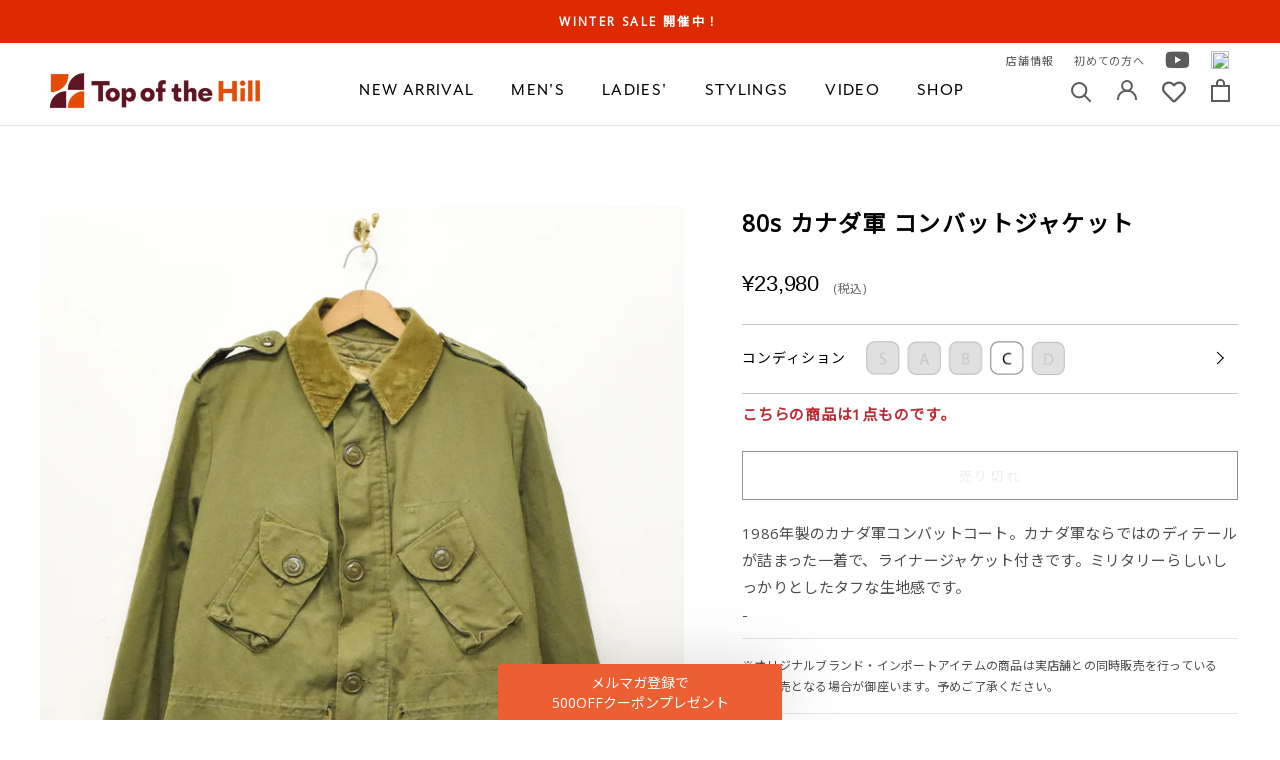

--- FILE ---
content_type: text/html; charset=utf-8
request_url: https://topofthehill.jp/products/bde05t-042
body_size: 54877
content:
<!doctype html>

<html class="no-js" lang="ja">
  <head>
    <meta charset="utf-8"> 
    <meta http-equiv="X-UA-Compatible" content="IE=edge,chrome=1">
    <meta name="viewport" content="width=device-width, initial-scale=1.0, height=device-height, minimum-scale=1.0, maximum-scale=1.0">
    <meta name="theme-color" content="">
    <meta name="format-detection" content="telephone=no">
    <meta name="google-site-verification" content="Ggj4LOYgNQ_uEIoCiVuwA6hqIopl0525ssfpFlunGvM" />
    <title>
      80s カナダ軍 コンバットジャケット &ndash; 古着屋Top of the Hillのネット通販サイト
    </title><meta name="description" content="1986年製のカナダ軍コンバットコート。カナダ軍ならではのディテールが詰まった一着で、ライナージャケット付きです。ミリタリーらしいしっかりとしたタフな生地感です。 -"><link rel="canonical" href="https://topofthehill.jp/products/bde05t-042"><link rel="shortcut icon" href="//topofthehill.jp/cdn/shop/files/1_2x-8_fcaf1990-6a59-4e12-8061-ee79278a3c04_96x.png?v=1615263452" type="image/png"><meta property="og:type" content="product">
  <meta property="og:title" content="80s カナダ軍 コンバットジャケット"><meta property="og:image" content="http://topofthehill.jp/cdn/shop/products/A03_9731_0af67d9a-516d-4758-af18-706f1323b9ef.jpg?v=1640076358">
    <meta property="og:image:secure_url" content="https://topofthehill.jp/cdn/shop/products/A03_9731_0af67d9a-516d-4758-af18-706f1323b9ef.jpg?v=1640076358">
    <meta property="og:image:width" content="1875">
    <meta property="og:image:height" content="2500"><meta property="product:price:amount" content="23,980">
  <meta property="product:price:currency" content="JPY"><meta property="og:description" content="1986年製のカナダ軍コンバットコート。カナダ軍ならではのディテールが詰まった一着で、ライナージャケット付きです。ミリタリーらしいしっかりとしたタフな生地感です。 -"><meta property="og:url" content="https://topofthehill.jp/products/bde05t-042">
<meta property="og:site_name" content="Top of the Hill"><meta name="twitter:card" content="summary_large_image"><meta name="twitter:title" content="80s カナダ軍 コンバットジャケット">
  <meta name="twitter:description" content="1986年製のカナダ軍コンバットコート。カナダ軍ならではのディテールが詰まった一着で、ライナージャケット付きです。ミリタリーらしいしっかりとしたタフな生地感です。
-">
  <meta name="twitter:image" content="https://topofthehill.jp/cdn/shop/products/A03_9731_0af67d9a-516d-4758-af18-706f1323b9ef_600x600_crop_center.jpg?v=1640076358">
    <style>
  @font-face {
  font-family: Jost;
  font-weight: 400;
  font-style: normal;
  font-display: fallback;
  src: url("//topofthehill.jp/cdn/fonts/jost/jost_n4.d47a1b6347ce4a4c9f437608011273009d91f2b7.woff2") format("woff2"),
       url("//topofthehill.jp/cdn/fonts/jost/jost_n4.791c46290e672b3f85c3d1c651ef2efa3819eadd.woff") format("woff");
}

  @font-face {
  font-family: Poppins;
  font-weight: 300;
  font-style: normal;
  font-display: fallback;
  src: url("//topofthehill.jp/cdn/fonts/poppins/poppins_n3.05f58335c3209cce17da4f1f1ab324ebe2982441.woff2") format("woff2"),
       url("//topofthehill.jp/cdn/fonts/poppins/poppins_n3.6971368e1f131d2c8ff8e3a44a36b577fdda3ff5.woff") format("woff");
}


  @font-face {
  font-family: Poppins;
  font-weight: 400;
  font-style: normal;
  font-display: fallback;
  src: url("//topofthehill.jp/cdn/fonts/poppins/poppins_n4.0ba78fa5af9b0e1a374041b3ceaadf0a43b41362.woff2") format("woff2"),
       url("//topofthehill.jp/cdn/fonts/poppins/poppins_n4.214741a72ff2596839fc9760ee7a770386cf16ca.woff") format("woff");
}

  @font-face {
  font-family: Poppins;
  font-weight: 300;
  font-style: italic;
  font-display: fallback;
  src: url("//topofthehill.jp/cdn/fonts/poppins/poppins_i3.8536b4423050219f608e17f134fe9ea3b01ed890.woff2") format("woff2"),
       url("//topofthehill.jp/cdn/fonts/poppins/poppins_i3.0f4433ada196bcabf726ed78f8e37e0995762f7f.woff") format("woff");
}

  @font-face {
  font-family: Poppins;
  font-weight: 400;
  font-style: italic;
  font-display: fallback;
  src: url("//topofthehill.jp/cdn/fonts/poppins/poppins_i4.846ad1e22474f856bd6b81ba4585a60799a9f5d2.woff2") format("woff2"),
       url("//topofthehill.jp/cdn/fonts/poppins/poppins_i4.56b43284e8b52fc64c1fd271f289a39e8477e9ec.woff") format("woff");
}


  :root {
    --heading-font-family : Jost, sans-serif;
    --heading-font-weight : 400;
    --heading-font-style  : normal;

    --text-font-family : Poppins, sans-serif;
    --text-font-weight : 300;
    --text-font-style  : normal;

    --base-text-font-size   : 15px;
    --default-text-font-size: 14px;--background          : #ffffff;
    --background-rgb      : 255, 255, 255;
    --light-background    : #ffffff;
    --light-background-rgb: 255, 255, 255;
    --heading-color       : #5c5c5c;
    --text-color          : #5c5c5c;
    --text-color-rgb      : 92, 92, 92;
    --text-color-light    : #939393;
    --text-color-light-rgb: 147, 147, 147;
    --link-color          : #323232;
    --link-color-rgb      : 50, 50, 50;
    --border-color        : #e7e7e7;
    --border-color-rgb    : 231, 231, 231;

    --button-background    : #5c5c5c;
    --button-background-rgb: 92, 92, 92;
    --button-text-color    : #ffffff;

    --header-background       : #ffffff;
    --header-heading-color    : #5c5c5c;
    --header-light-text-color : #939393;
    --header-border-color     : #e7e7e7;

    --footer-background    : #ffffff;
    --footer-text-color    : #939393;
    --footer-heading-color : #5c5c5c;
    --footer-border-color  : #efefef;

    --navigation-background      : #ffffff;
    --navigation-background-rgb  : 255, 255, 255;
    --navigation-text-color      : #5c5c5c;
    --navigation-text-color-light: rgba(92, 92, 92, 0.5);
    --navigation-border-color    : rgba(92, 92, 92, 0.25);

    --newsletter-popup-background     : #ffffff;
    --newsletter-popup-text-color     : #1c1b1b;
    --newsletter-popup-text-color-rgb : 28, 27, 27;

    --secondary-elements-background       : #5c5c5c;
    --secondary-elements-background-rgb   : 92, 92, 92;
    --secondary-elements-text-color       : #ffffff;
    --secondary-elements-text-color-light : rgba(255, 255, 255, 0.5);
    --secondary-elements-border-color     : rgba(255, 255, 255, 0.25);

    --product-sale-price-color    : #f94c43;
    --product-sale-price-color-rgb: 249, 76, 67;

    /* Products */

    --horizontal-spacing-four-products-per-row: 20px;
        --horizontal-spacing-two-products-per-row : 20px;

    --vertical-spacing-four-products-per-row: 60px;
        --vertical-spacing-two-products-per-row : 75px;

    /* Animation */
    --drawer-transition-timing: cubic-bezier(0.645, 0.045, 0.355, 1);
    --header-base-height: 80px; /* We set a default for browsers that do not support CSS variables */

    /* Cursors */
    --cursor-zoom-in-svg    : url(//topofthehill.jp/cdn/shop/t/214/assets/cursor-zoom-in.svg?v=122378749701556440601760764107);
    --cursor-zoom-in-2x-svg : url(//topofthehill.jp/cdn/shop/t/214/assets/cursor-zoom-in-2x.svg?v=50835523267676239671760764107);
  }
</style>

<script>
  // IE11 does not have support for CSS variables, so we have to polyfill them
  if (!(((window || {}).CSS || {}).supports && window.CSS.supports('(--a: 0)'))) {
    const script = document.createElement('script');
    script.type = 'text/javascript';
    script.src = 'https://cdn.jsdelivr.net/npm/css-vars-ponyfill@2';
    script.onload = function() {
      cssVars({});
    };

    document.getElementsByTagName('head')[0].appendChild(script);
  }
</script>

    <script>window.performance && window.performance.mark && window.performance.mark('shopify.content_for_header.start');</script><meta name="google-site-verification" content="rMxbmauT3nblNZCnMw2RjDUnSS64rrtKQWk-nsy9cY4">
<meta id="shopify-digital-wallet" name="shopify-digital-wallet" content="/50830246052/digital_wallets/dialog">
<meta name="shopify-checkout-api-token" content="55966e0e97e4dad74be92c1faed36a5e">
<link rel="alternate" type="application/json+oembed" href="https://topofthehill.jp/products/bde05t-042.oembed">
<script async="async" src="/checkouts/internal/preloads.js?locale=ja-JP"></script>
<link rel="preconnect" href="https://shop.app" crossorigin="anonymous">
<script async="async" src="https://shop.app/checkouts/internal/preloads.js?locale=ja-JP&shop_id=50830246052" crossorigin="anonymous"></script>
<script id="apple-pay-shop-capabilities" type="application/json">{"shopId":50830246052,"countryCode":"JP","currencyCode":"JPY","merchantCapabilities":["supports3DS"],"merchantId":"gid:\/\/shopify\/Shop\/50830246052","merchantName":"Top of the Hill","requiredBillingContactFields":["postalAddress","email","phone"],"requiredShippingContactFields":["postalAddress","email","phone"],"shippingType":"shipping","supportedNetworks":["visa","masterCard","amex","jcb","discover"],"total":{"type":"pending","label":"Top of the Hill","amount":"1.00"},"shopifyPaymentsEnabled":true,"supportsSubscriptions":true}</script>
<script id="shopify-features" type="application/json">{"accessToken":"55966e0e97e4dad74be92c1faed36a5e","betas":["rich-media-storefront-analytics"],"domain":"topofthehill.jp","predictiveSearch":false,"shopId":50830246052,"locale":"ja"}</script>
<script>var Shopify = Shopify || {};
Shopify.shop = "topofthehilljp.myshopify.com";
Shopify.locale = "ja";
Shopify.currency = {"active":"JPY","rate":"1.0"};
Shopify.country = "JP";
Shopify.theme = {"name":"shopify-topofthehilljp\/main20251018","id":153491341557,"schema_name":"Prestige","schema_version":"4.12.2","theme_store_id":null,"role":"main"};
Shopify.theme.handle = "null";
Shopify.theme.style = {"id":null,"handle":null};
Shopify.cdnHost = "topofthehill.jp/cdn";
Shopify.routes = Shopify.routes || {};
Shopify.routes.root = "/";</script>
<script type="module">!function(o){(o.Shopify=o.Shopify||{}).modules=!0}(window);</script>
<script>!function(o){function n(){var o=[];function n(){o.push(Array.prototype.slice.apply(arguments))}return n.q=o,n}var t=o.Shopify=o.Shopify||{};t.loadFeatures=n(),t.autoloadFeatures=n()}(window);</script>
<script>
  window.ShopifyPay = window.ShopifyPay || {};
  window.ShopifyPay.apiHost = "shop.app\/pay";
  window.ShopifyPay.redirectState = null;
</script>
<script id="shop-js-analytics" type="application/json">{"pageType":"product"}</script>
<script defer="defer" async type="module" src="//topofthehill.jp/cdn/shopifycloud/shop-js/modules/v2/client.init-shop-cart-sync_CZKilf07.ja.esm.js"></script>
<script defer="defer" async type="module" src="//topofthehill.jp/cdn/shopifycloud/shop-js/modules/v2/chunk.common_rlhnONO2.esm.js"></script>
<script type="module">
  await import("//topofthehill.jp/cdn/shopifycloud/shop-js/modules/v2/client.init-shop-cart-sync_CZKilf07.ja.esm.js");
await import("//topofthehill.jp/cdn/shopifycloud/shop-js/modules/v2/chunk.common_rlhnONO2.esm.js");

  window.Shopify.SignInWithShop?.initShopCartSync?.({"fedCMEnabled":true,"windoidEnabled":true});

</script>
<script>
  window.Shopify = window.Shopify || {};
  if (!window.Shopify.featureAssets) window.Shopify.featureAssets = {};
  window.Shopify.featureAssets['shop-js'] = {"shop-cart-sync":["modules/v2/client.shop-cart-sync_BwCHLH8C.ja.esm.js","modules/v2/chunk.common_rlhnONO2.esm.js"],"init-fed-cm":["modules/v2/client.init-fed-cm_CQXj6EwP.ja.esm.js","modules/v2/chunk.common_rlhnONO2.esm.js"],"shop-button":["modules/v2/client.shop-button_B7JE2zCc.ja.esm.js","modules/v2/chunk.common_rlhnONO2.esm.js"],"init-windoid":["modules/v2/client.init-windoid_DQ9csUH7.ja.esm.js","modules/v2/chunk.common_rlhnONO2.esm.js"],"shop-cash-offers":["modules/v2/client.shop-cash-offers_DxEVlT9h.ja.esm.js","modules/v2/chunk.common_rlhnONO2.esm.js","modules/v2/chunk.modal_BI56FOb0.esm.js"],"shop-toast-manager":["modules/v2/client.shop-toast-manager_BE8_-kNb.ja.esm.js","modules/v2/chunk.common_rlhnONO2.esm.js"],"init-shop-email-lookup-coordinator":["modules/v2/client.init-shop-email-lookup-coordinator_BgbPPTAQ.ja.esm.js","modules/v2/chunk.common_rlhnONO2.esm.js"],"pay-button":["modules/v2/client.pay-button_hoKCMeMC.ja.esm.js","modules/v2/chunk.common_rlhnONO2.esm.js"],"avatar":["modules/v2/client.avatar_BTnouDA3.ja.esm.js"],"init-shop-cart-sync":["modules/v2/client.init-shop-cart-sync_CZKilf07.ja.esm.js","modules/v2/chunk.common_rlhnONO2.esm.js"],"shop-login-button":["modules/v2/client.shop-login-button_BXDQHqjj.ja.esm.js","modules/v2/chunk.common_rlhnONO2.esm.js","modules/v2/chunk.modal_BI56FOb0.esm.js"],"init-customer-accounts-sign-up":["modules/v2/client.init-customer-accounts-sign-up_C3NeUvFd.ja.esm.js","modules/v2/client.shop-login-button_BXDQHqjj.ja.esm.js","modules/v2/chunk.common_rlhnONO2.esm.js","modules/v2/chunk.modal_BI56FOb0.esm.js"],"init-shop-for-new-customer-accounts":["modules/v2/client.init-shop-for-new-customer-accounts_D-v2xi0b.ja.esm.js","modules/v2/client.shop-login-button_BXDQHqjj.ja.esm.js","modules/v2/chunk.common_rlhnONO2.esm.js","modules/v2/chunk.modal_BI56FOb0.esm.js"],"init-customer-accounts":["modules/v2/client.init-customer-accounts_Cciaq_Mb.ja.esm.js","modules/v2/client.shop-login-button_BXDQHqjj.ja.esm.js","modules/v2/chunk.common_rlhnONO2.esm.js","modules/v2/chunk.modal_BI56FOb0.esm.js"],"shop-follow-button":["modules/v2/client.shop-follow-button_CM9l58Wl.ja.esm.js","modules/v2/chunk.common_rlhnONO2.esm.js","modules/v2/chunk.modal_BI56FOb0.esm.js"],"lead-capture":["modules/v2/client.lead-capture_oVhdpGxe.ja.esm.js","modules/v2/chunk.common_rlhnONO2.esm.js","modules/v2/chunk.modal_BI56FOb0.esm.js"],"checkout-modal":["modules/v2/client.checkout-modal_BbgmKIDX.ja.esm.js","modules/v2/chunk.common_rlhnONO2.esm.js","modules/v2/chunk.modal_BI56FOb0.esm.js"],"shop-login":["modules/v2/client.shop-login_BRorRhgW.ja.esm.js","modules/v2/chunk.common_rlhnONO2.esm.js","modules/v2/chunk.modal_BI56FOb0.esm.js"],"payment-terms":["modules/v2/client.payment-terms_Ba4TR13R.ja.esm.js","modules/v2/chunk.common_rlhnONO2.esm.js","modules/v2/chunk.modal_BI56FOb0.esm.js"]};
</script>
<script>(function() {
  var isLoaded = false;
  function asyncLoad() {
    if (isLoaded) return;
    isLoaded = true;
    var urls = ["https:\/\/instafeed.nfcube.com\/cdn\/5ed72a881d51fb1c806dbe1e5d7f1360.js?shop=topofthehilljp.myshopify.com","https:\/\/static.dla.group\/dm-timer.js?shop=topofthehilljp.myshopify.com","https:\/\/cdn.rebuyengine.com\/onsite\/js\/rebuy.js?shop=topofthehilljp.myshopify.com","https:\/\/searchanise-ef84.kxcdn.com\/widgets\/shopify\/init.js?a=3C0P8O5q4A\u0026shop=topofthehilljp.myshopify.com"];
    for (var i = 0; i < urls.length; i++) {
      var s = document.createElement('script');
      s.type = 'text/javascript';
      s.async = true;
      s.src = urls[i];
      var x = document.getElementsByTagName('script')[0];
      x.parentNode.insertBefore(s, x);
    }
  };
  if(window.attachEvent) {
    window.attachEvent('onload', asyncLoad);
  } else {
    window.addEventListener('load', asyncLoad, false);
  }
})();</script>
<script id="__st">var __st={"a":50830246052,"offset":32400,"reqid":"ec396437-0775-4727-8c48-57bb47cd0140-1769029135","pageurl":"topofthehill.jp\/products\/bde05t-042","u":"a6b5dd3e6d16","p":"product","rtyp":"product","rid":7498439360757};</script>
<script>window.ShopifyPaypalV4VisibilityTracking = true;</script>
<script id="captcha-bootstrap">!function(){'use strict';const t='contact',e='account',n='new_comment',o=[[t,t],['blogs',n],['comments',n],[t,'customer']],c=[[e,'customer_login'],[e,'guest_login'],[e,'recover_customer_password'],[e,'create_customer']],r=t=>t.map((([t,e])=>`form[action*='/${t}']:not([data-nocaptcha='true']) input[name='form_type'][value='${e}']`)).join(','),a=t=>()=>t?[...document.querySelectorAll(t)].map((t=>t.form)):[];function s(){const t=[...o],e=r(t);return a(e)}const i='password',u='form_key',d=['recaptcha-v3-token','g-recaptcha-response','h-captcha-response',i],f=()=>{try{return window.sessionStorage}catch{return}},m='__shopify_v',_=t=>t.elements[u];function p(t,e,n=!1){try{const o=window.sessionStorage,c=JSON.parse(o.getItem(e)),{data:r}=function(t){const{data:e,action:n}=t;return t[m]||n?{data:e,action:n}:{data:t,action:n}}(c);for(const[e,n]of Object.entries(r))t.elements[e]&&(t.elements[e].value=n);n&&o.removeItem(e)}catch(o){console.error('form repopulation failed',{error:o})}}const l='form_type',E='cptcha';function T(t){t.dataset[E]=!0}const w=window,h=w.document,L='Shopify',v='ce_forms',y='captcha';let A=!1;((t,e)=>{const n=(g='f06e6c50-85a8-45c8-87d0-21a2b65856fe',I='https://cdn.shopify.com/shopifycloud/storefront-forms-hcaptcha/ce_storefront_forms_captcha_hcaptcha.v1.5.2.iife.js',D={infoText:'hCaptchaによる保護',privacyText:'プライバシー',termsText:'利用規約'},(t,e,n)=>{const o=w[L][v],c=o.bindForm;if(c)return c(t,g,e,D).then(n);var r;o.q.push([[t,g,e,D],n]),r=I,A||(h.body.append(Object.assign(h.createElement('script'),{id:'captcha-provider',async:!0,src:r})),A=!0)});var g,I,D;w[L]=w[L]||{},w[L][v]=w[L][v]||{},w[L][v].q=[],w[L][y]=w[L][y]||{},w[L][y].protect=function(t,e){n(t,void 0,e),T(t)},Object.freeze(w[L][y]),function(t,e,n,w,h,L){const[v,y,A,g]=function(t,e,n){const i=e?o:[],u=t?c:[],d=[...i,...u],f=r(d),m=r(i),_=r(d.filter((([t,e])=>n.includes(e))));return[a(f),a(m),a(_),s()]}(w,h,L),I=t=>{const e=t.target;return e instanceof HTMLFormElement?e:e&&e.form},D=t=>v().includes(t);t.addEventListener('submit',(t=>{const e=I(t);if(!e)return;const n=D(e)&&!e.dataset.hcaptchaBound&&!e.dataset.recaptchaBound,o=_(e),c=g().includes(e)&&(!o||!o.value);(n||c)&&t.preventDefault(),c&&!n&&(function(t){try{if(!f())return;!function(t){const e=f();if(!e)return;const n=_(t);if(!n)return;const o=n.value;o&&e.removeItem(o)}(t);const e=Array.from(Array(32),(()=>Math.random().toString(36)[2])).join('');!function(t,e){_(t)||t.append(Object.assign(document.createElement('input'),{type:'hidden',name:u})),t.elements[u].value=e}(t,e),function(t,e){const n=f();if(!n)return;const o=[...t.querySelectorAll(`input[type='${i}']`)].map((({name:t})=>t)),c=[...d,...o],r={};for(const[a,s]of new FormData(t).entries())c.includes(a)||(r[a]=s);n.setItem(e,JSON.stringify({[m]:1,action:t.action,data:r}))}(t,e)}catch(e){console.error('failed to persist form',e)}}(e),e.submit())}));const S=(t,e)=>{t&&!t.dataset[E]&&(n(t,e.some((e=>e===t))),T(t))};for(const o of['focusin','change'])t.addEventListener(o,(t=>{const e=I(t);D(e)&&S(e,y())}));const B=e.get('form_key'),M=e.get(l),P=B&&M;t.addEventListener('DOMContentLoaded',(()=>{const t=y();if(P)for(const e of t)e.elements[l].value===M&&p(e,B);[...new Set([...A(),...v().filter((t=>'true'===t.dataset.shopifyCaptcha))])].forEach((e=>S(e,t)))}))}(h,new URLSearchParams(w.location.search),n,t,e,['guest_login'])})(!0,!0)}();</script>
<script integrity="sha256-4kQ18oKyAcykRKYeNunJcIwy7WH5gtpwJnB7kiuLZ1E=" data-source-attribution="shopify.loadfeatures" defer="defer" src="//topofthehill.jp/cdn/shopifycloud/storefront/assets/storefront/load_feature-a0a9edcb.js" crossorigin="anonymous"></script>
<script crossorigin="anonymous" defer="defer" src="//topofthehill.jp/cdn/shopifycloud/storefront/assets/shopify_pay/storefront-65b4c6d7.js?v=20250812"></script>
<script data-source-attribution="shopify.dynamic_checkout.dynamic.init">var Shopify=Shopify||{};Shopify.PaymentButton=Shopify.PaymentButton||{isStorefrontPortableWallets:!0,init:function(){window.Shopify.PaymentButton.init=function(){};var t=document.createElement("script");t.src="https://topofthehill.jp/cdn/shopifycloud/portable-wallets/latest/portable-wallets.ja.js",t.type="module",document.head.appendChild(t)}};
</script>
<script data-source-attribution="shopify.dynamic_checkout.buyer_consent">
  function portableWalletsHideBuyerConsent(e){var t=document.getElementById("shopify-buyer-consent"),n=document.getElementById("shopify-subscription-policy-button");t&&n&&(t.classList.add("hidden"),t.setAttribute("aria-hidden","true"),n.removeEventListener("click",e))}function portableWalletsShowBuyerConsent(e){var t=document.getElementById("shopify-buyer-consent"),n=document.getElementById("shopify-subscription-policy-button");t&&n&&(t.classList.remove("hidden"),t.removeAttribute("aria-hidden"),n.addEventListener("click",e))}window.Shopify?.PaymentButton&&(window.Shopify.PaymentButton.hideBuyerConsent=portableWalletsHideBuyerConsent,window.Shopify.PaymentButton.showBuyerConsent=portableWalletsShowBuyerConsent);
</script>
<script data-source-attribution="shopify.dynamic_checkout.cart.bootstrap">document.addEventListener("DOMContentLoaded",(function(){function t(){return document.querySelector("shopify-accelerated-checkout-cart, shopify-accelerated-checkout")}if(t())Shopify.PaymentButton.init();else{new MutationObserver((function(e,n){t()&&(Shopify.PaymentButton.init(),n.disconnect())})).observe(document.body,{childList:!0,subtree:!0})}}));
</script>
<link id="shopify-accelerated-checkout-styles" rel="stylesheet" media="screen" href="https://topofthehill.jp/cdn/shopifycloud/portable-wallets/latest/accelerated-checkout-backwards-compat.css" crossorigin="anonymous">
<style id="shopify-accelerated-checkout-cart">
        #shopify-buyer-consent {
  margin-top: 1em;
  display: inline-block;
  width: 100%;
}

#shopify-buyer-consent.hidden {
  display: none;
}

#shopify-subscription-policy-button {
  background: none;
  border: none;
  padding: 0;
  text-decoration: underline;
  font-size: inherit;
  cursor: pointer;
}

#shopify-subscription-policy-button::before {
  box-shadow: none;
}

      </style>

<script>window.performance && window.performance.mark && window.performance.mark('shopify.content_for_header.end');</script>

    <link rel="stylesheet" href="//topofthehill.jp/cdn/shop/t/214/assets/theme.css?v=106956270165340212551760764014">
    <link rel="stylesheet" href="//topofthehill.jp/cdn/shop/t/214/assets/custom.min.css?v=16375173392642704241760763317">
    <link rel="preconnect" href="https://fonts.gstatic.com">
    <link href="https://fonts.googleapis.com/css2?family=Noto+Sans+JP&family=Open+Sans&display=swap" rel="stylesheet">
    <link href="https://use.fontawesome.com/releases/v5.6.1/css/all.css" rel="stylesheet">
    <link href="https://use.typekit.net/vul6zuh.css" rel="stylesheet">

    <script>// This allows to expose several variables to the global scope, to be used in scripts
      window.theme = {
        pageType: "product",
        moneyFormat: "¥{{amount_no_decimals}}",
        moneyWithCurrencyFormat: "¥{{amount_no_decimals}} JPY",
        productImageSize: "natural",
        searchMode: "product,article",
        showPageTransition: false,
        showElementStaggering: true,
        showImageZooming: true
      };

      window.routes = {
        rootUrl: "\/",
        rootUrlWithoutSlash: '',
        cartUrl: "\/cart",
        cartAddUrl: "\/cart\/add",
        cartChangeUrl: "\/cart\/change",
        searchUrl: "\/search",
        productRecommendationsUrl: "\/recommendations\/products"
      };

      window.languages = {
        cartAddNote: "備考欄",
        cartEditNote: "注文メモを変更",
        productImageLoadingError: "この画像を読み込めませんでした。 ページをリロードしてください。",
        productFormAddToCart: "カートに追加する",
        productFormUnavailable: "お取り扱いできません",
        productFormSoldOut: "売り切れ",
        shippingEstimatorOneResult: "1つのオプションが利用可能：",
        shippingEstimatorMoreResults: "{{count}}つのオプションが利用可能：",
        shippingEstimatorNoResults: "配送が見つかりませんでした"
      };

      window.lazySizesConfig = {
        loadHidden: false,
        hFac: 0.5,
        expFactor: 2,
        ricTimeout: 150,
        lazyClass: 'Image--lazyLoad',
        loadingClass: 'Image--lazyLoading',
        loadedClass: 'Image--lazyLoaded'
      };

      document.documentElement.className = document.documentElement.className.replace('no-js', 'js');
      document.documentElement.style.setProperty('--window-height', window.innerHeight + 'px');

      // We do a quick detection of some features (we could use Modernizr but for so little...)
      (function() {
        document.documentElement.className += ((window.CSS && window.CSS.supports('(position: sticky) or (position: -webkit-sticky)')) ? ' supports-sticky' : ' no-supports-sticky');
        document.documentElement.className += (window.matchMedia('(-moz-touch-enabled: 1), (hover: none)')).matches ? ' no-supports-hover' : ' supports-hover';
      }());
    </script>

    <script src="//topofthehill.jp/cdn/shop/t/214/assets/lazysizes.min.js?v=174358363404432586981760764012" async></script><script src="https://polyfill-fastly.net/v3/polyfill.min.js?unknown=polyfill&features=fetch,Element.prototype.closest,Element.prototype.remove,Element.prototype.classList,Array.prototype.includes,Array.prototype.fill,Object.assign,CustomEvent,IntersectionObserver,IntersectionObserverEntry,URL" defer></script>
    <script src="//topofthehill.jp/cdn/shop/t/214/assets/libs.min.js?v=26178543184394469741760764012" defer></script>
    <script src="//topofthehill.jp/cdn/shop/t/214/assets/theme.min.js?v=3211174084529572291760764015" defer></script>
    <script src="//topofthehill.jp/cdn/shop/t/214/assets/custom.js?v=183944157590872491501760763317" defer></script>

    <script>
      (function () {
        window.onpageshow = function() {
          if (window.theme.showPageTransition) {
            var pageTransition = document.querySelector('.PageTransition');

            if (pageTransition) {
              pageTransition.style.visibility = 'visible';
              pageTransition.style.opacity = '0';
            }
          }

          // When the page is loaded from the cache, we have to reload the cart content
          document.documentElement.dispatchEvent(new CustomEvent('cart:refresh', {
            bubbles: true
          }));
        };
      })();
    </script>


    
  <script type="application/ld+json">
  {
    "@context": "http://schema.org",
    "@type": "Product",
    "offers": [{
          "@type": "Offer",
          "name": "Default Title",
          "availability":"https://schema.org/OutOfStock",
          "price": 23980.0,
          "priceCurrency": "JPY",
          "priceValidUntil": "2026-02-01","url": "/products/bde05t-042?variant=42201482494197"
        }
],
      "gtin13": "2114550218001",
      "productId": "2114550218001",
    "brand": {
      "name": "topofthehilljp"
    },
    "name": "80s カナダ軍 コンバットジャケット",
    "description": "1986年製のカナダ軍コンバットコート。カナダ軍ならではのディテールが詰まった一着で、ライナージャケット付きです。ミリタリーらしいしっかりとしたタフな生地感です。\n-",
    "category": "custom",
    "url": "/products/bde05t-042",
    "sku": null,
    "image": {
      "@type": "ImageObject",
      "url": "https://topofthehill.jp/cdn/shop/products/A03_9731_0af67d9a-516d-4758-af18-706f1323b9ef_1024x.jpg?v=1640076358",
      "image": "https://topofthehill.jp/cdn/shop/products/A03_9731_0af67d9a-516d-4758-af18-706f1323b9ef_1024x.jpg?v=1640076358",
      "name": "80s カナダ軍 コンバットジャケット",
      "width": "1024",
      "height": "1024"
    }
  }
  </script>



  <script type="application/ld+json">
  {
    "@context": "http://schema.org",
    "@type": "BreadcrumbList",
  "itemListElement": [{
      "@type": "ListItem",
      "position": 1,
      "name": "Translation missing: ja.general.breadcrumb.home",
      "item": "https://topofthehill.jp"
    },{
          "@type": "ListItem",
          "position": 2,
          "name": "80s カナダ軍 コンバットジャケット",
          "item": "https://topofthehill.jp/products/bde05t-042"
        }]
  }
  </script>

  <!--Gem_Page_Header_Script-->
    


<!--End_Gem_Page_Header_Script-->
<!-- Global site tag (gtag.js) - Google Analytics -->
<script async src="https://www.googletagmanager.com/gtag/js?id=G-HJPK70LNJT"></script>
<script>
  window.dataLayer = window.dataLayer || [];
  function gtag(){dataLayer.push(arguments);}
  gtag('js', new Date());

  gtag('config', 'G-HJPK70LNJT');
  gtag('config', 'AW-10884725876'); // Google Shopping App Purchase
</script>
<!-- [start]Google dynamic remarketing -->
<script>
    gtag('event', 'page_view', {
      'send_to': 'AW-10884725876',
      'value': '23980',
      'items': [{
      'id': 'shopify_JP_7498439360757_',
        'google_business_vertical': 'retail'
      }]
    });
</script>
<!-- [/end]Google dynamic remarketing -->
    <script type="text/javascript">
    (function(c,l,a,r,i,t,y){
        c[a]=c[a]||function(){(c[a].q=c[a].q||[]).push(arguments)};
        t=l.createElement(r);t.async=1;t.src="https://www.clarity.ms/tag/"+i;
        y=l.getElementsByTagName(r)[0];y.parentNode.insertBefore(t,y);
    })(window, document, "clarity", "script", "c2v9n60r6h");
</script>


<!-- BEGIN app block: shopify://apps/klaviyo-email-marketing-sms/blocks/klaviyo-onsite-embed/2632fe16-c075-4321-a88b-50b567f42507 -->












  <script async src="https://static.klaviyo.com/onsite/js/TayRn3/klaviyo.js?company_id=TayRn3"></script>
  <script>!function(){if(!window.klaviyo){window._klOnsite=window._klOnsite||[];try{window.klaviyo=new Proxy({},{get:function(n,i){return"push"===i?function(){var n;(n=window._klOnsite).push.apply(n,arguments)}:function(){for(var n=arguments.length,o=new Array(n),w=0;w<n;w++)o[w]=arguments[w];var t="function"==typeof o[o.length-1]?o.pop():void 0,e=new Promise((function(n){window._klOnsite.push([i].concat(o,[function(i){t&&t(i),n(i)}]))}));return e}}})}catch(n){window.klaviyo=window.klaviyo||[],window.klaviyo.push=function(){var n;(n=window._klOnsite).push.apply(n,arguments)}}}}();</script>

  
    <script id="viewed_product">
      if (item == null) {
        var _learnq = _learnq || [];

        var MetafieldReviews = null
        var MetafieldYotpoRating = null
        var MetafieldYotpoCount = null
        var MetafieldLooxRating = null
        var MetafieldLooxCount = null
        var okendoProduct = null
        var okendoProductReviewCount = null
        var okendoProductReviewAverageValue = null
        try {
          // The following fields are used for Customer Hub recently viewed in order to add reviews.
          // This information is not part of __kla_viewed. Instead, it is part of __kla_viewed_reviewed_items
          MetafieldReviews = {};
          MetafieldYotpoRating = null
          MetafieldYotpoCount = null
          MetafieldLooxRating = null
          MetafieldLooxCount = null

          okendoProduct = null
          // If the okendo metafield is not legacy, it will error, which then requires the new json formatted data
          if (okendoProduct && 'error' in okendoProduct) {
            okendoProduct = null
          }
          okendoProductReviewCount = okendoProduct ? okendoProduct.reviewCount : null
          okendoProductReviewAverageValue = okendoProduct ? okendoProduct.reviewAverageValue : null
        } catch (error) {
          console.error('Error in Klaviyo onsite reviews tracking:', error);
        }

        var item = {
          Name: "80s カナダ軍 コンバットジャケット",
          ProductID: 7498439360757,
          Categories: ["MEN'S","【Military Jacket】","【Military outer】","【Military Outer】","ジャケット（unisex）","ミリタリージャケット（unisex）","メンズアウター","メンズアウター","メンズジャケット","メンズミリタリージャケット"],
          ImageURL: "https://topofthehill.jp/cdn/shop/products/A03_9731_0af67d9a-516d-4758-af18-706f1323b9ef_grande.jpg?v=1640076358",
          URL: "https://topofthehill.jp/products/bde05t-042",
          Brand: "topofthehilljp",
          Price: "¥23,980",
          Value: "23,980",
          CompareAtPrice: "¥23,980"
        };
        _learnq.push(['track', 'Viewed Product', item]);
        _learnq.push(['trackViewedItem', {
          Title: item.Name,
          ItemId: item.ProductID,
          Categories: item.Categories,
          ImageUrl: item.ImageURL,
          Url: item.URL,
          Metadata: {
            Brand: item.Brand,
            Price: item.Price,
            Value: item.Value,
            CompareAtPrice: item.CompareAtPrice
          },
          metafields:{
            reviews: MetafieldReviews,
            yotpo:{
              rating: MetafieldYotpoRating,
              count: MetafieldYotpoCount,
            },
            loox:{
              rating: MetafieldLooxRating,
              count: MetafieldLooxCount,
            },
            okendo: {
              rating: okendoProductReviewAverageValue,
              count: okendoProductReviewCount,
            }
          }
        }]);
      }
    </script>
  




  <script>
    window.klaviyoReviewsProductDesignMode = false
  </script>







<!-- END app block --><script src="https://cdn.shopify.com/extensions/019bdd7a-c110-7969-8f1c-937dfc03ea8a/smile-io-272/assets/smile-loader.js" type="text/javascript" defer="defer"></script>
<script src="https://cdn.shopify.com/extensions/019bd93b-5aa5-76f8-a406-dac5f4b30b11/wishlist-shopify-app-635/assets/wishlistcollections.js" type="text/javascript" defer="defer"></script>
<link href="https://cdn.shopify.com/extensions/019bd93b-5aa5-76f8-a406-dac5f4b30b11/wishlist-shopify-app-635/assets/wishlistcollections.css" rel="stylesheet" type="text/css" media="all">
<link href="https://monorail-edge.shopifysvc.com" rel="dns-prefetch">
<script>(function(){if ("sendBeacon" in navigator && "performance" in window) {try {var session_token_from_headers = performance.getEntriesByType('navigation')[0].serverTiming.find(x => x.name == '_s').description;} catch {var session_token_from_headers = undefined;}var session_cookie_matches = document.cookie.match(/_shopify_s=([^;]*)/);var session_token_from_cookie = session_cookie_matches && session_cookie_matches.length === 2 ? session_cookie_matches[1] : "";var session_token = session_token_from_headers || session_token_from_cookie || "";function handle_abandonment_event(e) {var entries = performance.getEntries().filter(function(entry) {return /monorail-edge.shopifysvc.com/.test(entry.name);});if (!window.abandonment_tracked && entries.length === 0) {window.abandonment_tracked = true;var currentMs = Date.now();var navigation_start = performance.timing.navigationStart;var payload = {shop_id: 50830246052,url: window.location.href,navigation_start,duration: currentMs - navigation_start,session_token,page_type: "product"};window.navigator.sendBeacon("https://monorail-edge.shopifysvc.com/v1/produce", JSON.stringify({schema_id: "online_store_buyer_site_abandonment/1.1",payload: payload,metadata: {event_created_at_ms: currentMs,event_sent_at_ms: currentMs}}));}}window.addEventListener('pagehide', handle_abandonment_event);}}());</script>
<script id="web-pixels-manager-setup">(function e(e,d,r,n,o){if(void 0===o&&(o={}),!Boolean(null===(a=null===(i=window.Shopify)||void 0===i?void 0:i.analytics)||void 0===a?void 0:a.replayQueue)){var i,a;window.Shopify=window.Shopify||{};var t=window.Shopify;t.analytics=t.analytics||{};var s=t.analytics;s.replayQueue=[],s.publish=function(e,d,r){return s.replayQueue.push([e,d,r]),!0};try{self.performance.mark("wpm:start")}catch(e){}var l=function(){var e={modern:/Edge?\/(1{2}[4-9]|1[2-9]\d|[2-9]\d{2}|\d{4,})\.\d+(\.\d+|)|Firefox\/(1{2}[4-9]|1[2-9]\d|[2-9]\d{2}|\d{4,})\.\d+(\.\d+|)|Chrom(ium|e)\/(9{2}|\d{3,})\.\d+(\.\d+|)|(Maci|X1{2}).+ Version\/(15\.\d+|(1[6-9]|[2-9]\d|\d{3,})\.\d+)([,.]\d+|)( \(\w+\)|)( Mobile\/\w+|) Safari\/|Chrome.+OPR\/(9{2}|\d{3,})\.\d+\.\d+|(CPU[ +]OS|iPhone[ +]OS|CPU[ +]iPhone|CPU IPhone OS|CPU iPad OS)[ +]+(15[._]\d+|(1[6-9]|[2-9]\d|\d{3,})[._]\d+)([._]\d+|)|Android:?[ /-](13[3-9]|1[4-9]\d|[2-9]\d{2}|\d{4,})(\.\d+|)(\.\d+|)|Android.+Firefox\/(13[5-9]|1[4-9]\d|[2-9]\d{2}|\d{4,})\.\d+(\.\d+|)|Android.+Chrom(ium|e)\/(13[3-9]|1[4-9]\d|[2-9]\d{2}|\d{4,})\.\d+(\.\d+|)|SamsungBrowser\/([2-9]\d|\d{3,})\.\d+/,legacy:/Edge?\/(1[6-9]|[2-9]\d|\d{3,})\.\d+(\.\d+|)|Firefox\/(5[4-9]|[6-9]\d|\d{3,})\.\d+(\.\d+|)|Chrom(ium|e)\/(5[1-9]|[6-9]\d|\d{3,})\.\d+(\.\d+|)([\d.]+$|.*Safari\/(?![\d.]+ Edge\/[\d.]+$))|(Maci|X1{2}).+ Version\/(10\.\d+|(1[1-9]|[2-9]\d|\d{3,})\.\d+)([,.]\d+|)( \(\w+\)|)( Mobile\/\w+|) Safari\/|Chrome.+OPR\/(3[89]|[4-9]\d|\d{3,})\.\d+\.\d+|(CPU[ +]OS|iPhone[ +]OS|CPU[ +]iPhone|CPU IPhone OS|CPU iPad OS)[ +]+(10[._]\d+|(1[1-9]|[2-9]\d|\d{3,})[._]\d+)([._]\d+|)|Android:?[ /-](13[3-9]|1[4-9]\d|[2-9]\d{2}|\d{4,})(\.\d+|)(\.\d+|)|Mobile Safari.+OPR\/([89]\d|\d{3,})\.\d+\.\d+|Android.+Firefox\/(13[5-9]|1[4-9]\d|[2-9]\d{2}|\d{4,})\.\d+(\.\d+|)|Android.+Chrom(ium|e)\/(13[3-9]|1[4-9]\d|[2-9]\d{2}|\d{4,})\.\d+(\.\d+|)|Android.+(UC? ?Browser|UCWEB|U3)[ /]?(15\.([5-9]|\d{2,})|(1[6-9]|[2-9]\d|\d{3,})\.\d+)\.\d+|SamsungBrowser\/(5\.\d+|([6-9]|\d{2,})\.\d+)|Android.+MQ{2}Browser\/(14(\.(9|\d{2,})|)|(1[5-9]|[2-9]\d|\d{3,})(\.\d+|))(\.\d+|)|K[Aa][Ii]OS\/(3\.\d+|([4-9]|\d{2,})\.\d+)(\.\d+|)/},d=e.modern,r=e.legacy,n=navigator.userAgent;return n.match(d)?"modern":n.match(r)?"legacy":"unknown"}(),u="modern"===l?"modern":"legacy",c=(null!=n?n:{modern:"",legacy:""})[u],f=function(e){return[e.baseUrl,"/wpm","/b",e.hashVersion,"modern"===e.buildTarget?"m":"l",".js"].join("")}({baseUrl:d,hashVersion:r,buildTarget:u}),m=function(e){var d=e.version,r=e.bundleTarget,n=e.surface,o=e.pageUrl,i=e.monorailEndpoint;return{emit:function(e){var a=e.status,t=e.errorMsg,s=(new Date).getTime(),l=JSON.stringify({metadata:{event_sent_at_ms:s},events:[{schema_id:"web_pixels_manager_load/3.1",payload:{version:d,bundle_target:r,page_url:o,status:a,surface:n,error_msg:t},metadata:{event_created_at_ms:s}}]});if(!i)return console&&console.warn&&console.warn("[Web Pixels Manager] No Monorail endpoint provided, skipping logging."),!1;try{return self.navigator.sendBeacon.bind(self.navigator)(i,l)}catch(e){}var u=new XMLHttpRequest;try{return u.open("POST",i,!0),u.setRequestHeader("Content-Type","text/plain"),u.send(l),!0}catch(e){return console&&console.warn&&console.warn("[Web Pixels Manager] Got an unhandled error while logging to Monorail."),!1}}}}({version:r,bundleTarget:l,surface:e.surface,pageUrl:self.location.href,monorailEndpoint:e.monorailEndpoint});try{o.browserTarget=l,function(e){var d=e.src,r=e.async,n=void 0===r||r,o=e.onload,i=e.onerror,a=e.sri,t=e.scriptDataAttributes,s=void 0===t?{}:t,l=document.createElement("script"),u=document.querySelector("head"),c=document.querySelector("body");if(l.async=n,l.src=d,a&&(l.integrity=a,l.crossOrigin="anonymous"),s)for(var f in s)if(Object.prototype.hasOwnProperty.call(s,f))try{l.dataset[f]=s[f]}catch(e){}if(o&&l.addEventListener("load",o),i&&l.addEventListener("error",i),u)u.appendChild(l);else{if(!c)throw new Error("Did not find a head or body element to append the script");c.appendChild(l)}}({src:f,async:!0,onload:function(){if(!function(){var e,d;return Boolean(null===(d=null===(e=window.Shopify)||void 0===e?void 0:e.analytics)||void 0===d?void 0:d.initialized)}()){var d=window.webPixelsManager.init(e)||void 0;if(d){var r=window.Shopify.analytics;r.replayQueue.forEach((function(e){var r=e[0],n=e[1],o=e[2];d.publishCustomEvent(r,n,o)})),r.replayQueue=[],r.publish=d.publishCustomEvent,r.visitor=d.visitor,r.initialized=!0}}},onerror:function(){return m.emit({status:"failed",errorMsg:"".concat(f," has failed to load")})},sri:function(e){var d=/^sha384-[A-Za-z0-9+/=]+$/;return"string"==typeof e&&d.test(e)}(c)?c:"",scriptDataAttributes:o}),m.emit({status:"loading"})}catch(e){m.emit({status:"failed",errorMsg:(null==e?void 0:e.message)||"Unknown error"})}}})({shopId: 50830246052,storefrontBaseUrl: "https://topofthehill.jp",extensionsBaseUrl: "https://extensions.shopifycdn.com/cdn/shopifycloud/web-pixels-manager",monorailEndpoint: "https://monorail-edge.shopifysvc.com/unstable/produce_batch",surface: "storefront-renderer",enabledBetaFlags: ["2dca8a86"],webPixelsConfigList: [{"id":"1691517173","configuration":"{\"accountID\":\"TayRn3\",\"webPixelConfig\":\"eyJlbmFibGVBZGRlZFRvQ2FydEV2ZW50cyI6IHRydWV9\"}","eventPayloadVersion":"v1","runtimeContext":"STRICT","scriptVersion":"524f6c1ee37bacdca7657a665bdca589","type":"APP","apiClientId":123074,"privacyPurposes":["ANALYTICS","MARKETING"],"dataSharingAdjustments":{"protectedCustomerApprovalScopes":["read_customer_address","read_customer_email","read_customer_name","read_customer_personal_data","read_customer_phone"]}},{"id":"982909173","configuration":"{\"swymApiEndpoint\":\"https:\/\/swymstore-v3free-01.swymrelay.com\",\"swymTier\":\"v3free-01\"}","eventPayloadVersion":"v1","runtimeContext":"STRICT","scriptVersion":"5b6f6917e306bc7f24523662663331c0","type":"APP","apiClientId":1350849,"privacyPurposes":["ANALYTICS","MARKETING","PREFERENCES"],"dataSharingAdjustments":{"protectedCustomerApprovalScopes":["read_customer_email","read_customer_name","read_customer_personal_data","read_customer_phone"]}},{"id":"580387061","configuration":"{\"apiKey\":\"3C0P8O5q4A\", \"host\":\"searchserverapi.com\"}","eventPayloadVersion":"v1","runtimeContext":"STRICT","scriptVersion":"5559ea45e47b67d15b30b79e7c6719da","type":"APP","apiClientId":578825,"privacyPurposes":["ANALYTICS"],"dataSharingAdjustments":{"protectedCustomerApprovalScopes":["read_customer_personal_data"]}},{"id":"512983285","configuration":"{\"config\":\"{\\\"pixel_id\\\":\\\"AW-10884725876\\\",\\\"target_country\\\":\\\"JP\\\",\\\"gtag_events\\\":[{\\\"type\\\":\\\"search\\\",\\\"action_label\\\":\\\"AW-10884725876\\\/Y_CQCN_v28kDEPT4nsYo\\\"},{\\\"type\\\":\\\"begin_checkout\\\",\\\"action_label\\\":\\\"AW-10884725876\\\/1LWFCNzv28kDEPT4nsYo\\\"},{\\\"type\\\":\\\"view_item\\\",\\\"action_label\\\":[\\\"AW-10884725876\\\/A-JrCNbv28kDEPT4nsYo\\\",\\\"MC-25ETMLSQL4\\\"]},{\\\"type\\\":\\\"purchase\\\",\\\"action_label\\\":[\\\"AW-10884725876\\\/ol-FCNPv28kDEPT4nsYo\\\",\\\"MC-25ETMLSQL4\\\"]},{\\\"type\\\":\\\"page_view\\\",\\\"action_label\\\":[\\\"AW-10884725876\\\/3AJACNDv28kDEPT4nsYo\\\",\\\"MC-25ETMLSQL4\\\"]},{\\\"type\\\":\\\"add_payment_info\\\",\\\"action_label\\\":\\\"AW-10884725876\\\/4rnFCOLv28kDEPT4nsYo\\\"},{\\\"type\\\":\\\"add_to_cart\\\",\\\"action_label\\\":\\\"AW-10884725876\\\/MBibCNnv28kDEPT4nsYo\\\"}],\\\"enable_monitoring_mode\\\":false}\"}","eventPayloadVersion":"v1","runtimeContext":"OPEN","scriptVersion":"b2a88bafab3e21179ed38636efcd8a93","type":"APP","apiClientId":1780363,"privacyPurposes":[],"dataSharingAdjustments":{"protectedCustomerApprovalScopes":["read_customer_address","read_customer_email","read_customer_name","read_customer_personal_data","read_customer_phone"]}},{"id":"193429749","configuration":"{\"pixel_id\":\"260657842228659\",\"pixel_type\":\"facebook_pixel\",\"metaapp_system_user_token\":\"-\"}","eventPayloadVersion":"v1","runtimeContext":"OPEN","scriptVersion":"ca16bc87fe92b6042fbaa3acc2fbdaa6","type":"APP","apiClientId":2329312,"privacyPurposes":["ANALYTICS","MARKETING","SALE_OF_DATA"],"dataSharingAdjustments":{"protectedCustomerApprovalScopes":["read_customer_address","read_customer_email","read_customer_name","read_customer_personal_data","read_customer_phone"]}},{"id":"shopify-app-pixel","configuration":"{}","eventPayloadVersion":"v1","runtimeContext":"STRICT","scriptVersion":"0450","apiClientId":"shopify-pixel","type":"APP","privacyPurposes":["ANALYTICS","MARKETING"]},{"id":"shopify-custom-pixel","eventPayloadVersion":"v1","runtimeContext":"LAX","scriptVersion":"0450","apiClientId":"shopify-pixel","type":"CUSTOM","privacyPurposes":["ANALYTICS","MARKETING"]}],isMerchantRequest: false,initData: {"shop":{"name":"Top of the Hill","paymentSettings":{"currencyCode":"JPY"},"myshopifyDomain":"topofthehilljp.myshopify.com","countryCode":"JP","storefrontUrl":"https:\/\/topofthehill.jp"},"customer":null,"cart":null,"checkout":null,"productVariants":[{"price":{"amount":23980.0,"currencyCode":"JPY"},"product":{"title":"80s カナダ軍 コンバットジャケット","vendor":"topofthehilljp","id":"7498439360757","untranslatedTitle":"80s カナダ軍 コンバットジャケット","url":"\/products\/bde05t-042","type":"custom"},"id":"42201482494197","image":{"src":"\/\/topofthehill.jp\/cdn\/shop\/products\/A03_9731_0af67d9a-516d-4758-af18-706f1323b9ef.jpg?v=1640076358"},"sku":null,"title":"Default Title","untranslatedTitle":"Default Title"}],"purchasingCompany":null},},"https://topofthehill.jp/cdn","fcfee988w5aeb613cpc8e4bc33m6693e112",{"modern":"","legacy":""},{"shopId":"50830246052","storefrontBaseUrl":"https:\/\/topofthehill.jp","extensionBaseUrl":"https:\/\/extensions.shopifycdn.com\/cdn\/shopifycloud\/web-pixels-manager","surface":"storefront-renderer","enabledBetaFlags":"[\"2dca8a86\"]","isMerchantRequest":"false","hashVersion":"fcfee988w5aeb613cpc8e4bc33m6693e112","publish":"custom","events":"[[\"page_viewed\",{}],[\"product_viewed\",{\"productVariant\":{\"price\":{\"amount\":23980.0,\"currencyCode\":\"JPY\"},\"product\":{\"title\":\"80s カナダ軍 コンバットジャケット\",\"vendor\":\"topofthehilljp\",\"id\":\"7498439360757\",\"untranslatedTitle\":\"80s カナダ軍 コンバットジャケット\",\"url\":\"\/products\/bde05t-042\",\"type\":\"custom\"},\"id\":\"42201482494197\",\"image\":{\"src\":\"\/\/topofthehill.jp\/cdn\/shop\/products\/A03_9731_0af67d9a-516d-4758-af18-706f1323b9ef.jpg?v=1640076358\"},\"sku\":null,\"title\":\"Default Title\",\"untranslatedTitle\":\"Default Title\"}}]]"});</script><script>
  window.ShopifyAnalytics = window.ShopifyAnalytics || {};
  window.ShopifyAnalytics.meta = window.ShopifyAnalytics.meta || {};
  window.ShopifyAnalytics.meta.currency = 'JPY';
  var meta = {"product":{"id":7498439360757,"gid":"gid:\/\/shopify\/Product\/7498439360757","vendor":"topofthehilljp","type":"custom","handle":"bde05t-042","variants":[{"id":42201482494197,"price":2398000,"name":"80s カナダ軍 コンバットジャケット","public_title":null,"sku":null}],"remote":false},"page":{"pageType":"product","resourceType":"product","resourceId":7498439360757,"requestId":"ec396437-0775-4727-8c48-57bb47cd0140-1769029135"}};
  for (var attr in meta) {
    window.ShopifyAnalytics.meta[attr] = meta[attr];
  }
</script>
<script class="analytics">
  (function () {
    var customDocumentWrite = function(content) {
      var jquery = null;

      if (window.jQuery) {
        jquery = window.jQuery;
      } else if (window.Checkout && window.Checkout.$) {
        jquery = window.Checkout.$;
      }

      if (jquery) {
        jquery('body').append(content);
      }
    };

    var hasLoggedConversion = function(token) {
      if (token) {
        return document.cookie.indexOf('loggedConversion=' + token) !== -1;
      }
      return false;
    }

    var setCookieIfConversion = function(token) {
      if (token) {
        var twoMonthsFromNow = new Date(Date.now());
        twoMonthsFromNow.setMonth(twoMonthsFromNow.getMonth() + 2);

        document.cookie = 'loggedConversion=' + token + '; expires=' + twoMonthsFromNow;
      }
    }

    var trekkie = window.ShopifyAnalytics.lib = window.trekkie = window.trekkie || [];
    if (trekkie.integrations) {
      return;
    }
    trekkie.methods = [
      'identify',
      'page',
      'ready',
      'track',
      'trackForm',
      'trackLink'
    ];
    trekkie.factory = function(method) {
      return function() {
        var args = Array.prototype.slice.call(arguments);
        args.unshift(method);
        trekkie.push(args);
        return trekkie;
      };
    };
    for (var i = 0; i < trekkie.methods.length; i++) {
      var key = trekkie.methods[i];
      trekkie[key] = trekkie.factory(key);
    }
    trekkie.load = function(config) {
      trekkie.config = config || {};
      trekkie.config.initialDocumentCookie = document.cookie;
      var first = document.getElementsByTagName('script')[0];
      var script = document.createElement('script');
      script.type = 'text/javascript';
      script.onerror = function(e) {
        var scriptFallback = document.createElement('script');
        scriptFallback.type = 'text/javascript';
        scriptFallback.onerror = function(error) {
                var Monorail = {
      produce: function produce(monorailDomain, schemaId, payload) {
        var currentMs = new Date().getTime();
        var event = {
          schema_id: schemaId,
          payload: payload,
          metadata: {
            event_created_at_ms: currentMs,
            event_sent_at_ms: currentMs
          }
        };
        return Monorail.sendRequest("https://" + monorailDomain + "/v1/produce", JSON.stringify(event));
      },
      sendRequest: function sendRequest(endpointUrl, payload) {
        // Try the sendBeacon API
        if (window && window.navigator && typeof window.navigator.sendBeacon === 'function' && typeof window.Blob === 'function' && !Monorail.isIos12()) {
          var blobData = new window.Blob([payload], {
            type: 'text/plain'
          });

          if (window.navigator.sendBeacon(endpointUrl, blobData)) {
            return true;
          } // sendBeacon was not successful

        } // XHR beacon

        var xhr = new XMLHttpRequest();

        try {
          xhr.open('POST', endpointUrl);
          xhr.setRequestHeader('Content-Type', 'text/plain');
          xhr.send(payload);
        } catch (e) {
          console.log(e);
        }

        return false;
      },
      isIos12: function isIos12() {
        return window.navigator.userAgent.lastIndexOf('iPhone; CPU iPhone OS 12_') !== -1 || window.navigator.userAgent.lastIndexOf('iPad; CPU OS 12_') !== -1;
      }
    };
    Monorail.produce('monorail-edge.shopifysvc.com',
      'trekkie_storefront_load_errors/1.1',
      {shop_id: 50830246052,
      theme_id: 153491341557,
      app_name: "storefront",
      context_url: window.location.href,
      source_url: "//topofthehill.jp/cdn/s/trekkie.storefront.cd680fe47e6c39ca5d5df5f0a32d569bc48c0f27.min.js"});

        };
        scriptFallback.async = true;
        scriptFallback.src = '//topofthehill.jp/cdn/s/trekkie.storefront.cd680fe47e6c39ca5d5df5f0a32d569bc48c0f27.min.js';
        first.parentNode.insertBefore(scriptFallback, first);
      };
      script.async = true;
      script.src = '//topofthehill.jp/cdn/s/trekkie.storefront.cd680fe47e6c39ca5d5df5f0a32d569bc48c0f27.min.js';
      first.parentNode.insertBefore(script, first);
    };
    trekkie.load(
      {"Trekkie":{"appName":"storefront","development":false,"defaultAttributes":{"shopId":50830246052,"isMerchantRequest":null,"themeId":153491341557,"themeCityHash":"2676268049818905201","contentLanguage":"ja","currency":"JPY","eventMetadataId":"373bb07f-9d97-4d38-a4da-386902d5f711"},"isServerSideCookieWritingEnabled":true,"monorailRegion":"shop_domain","enabledBetaFlags":["65f19447"]},"Session Attribution":{},"S2S":{"facebookCapiEnabled":true,"source":"trekkie-storefront-renderer","apiClientId":580111}}
    );

    var loaded = false;
    trekkie.ready(function() {
      if (loaded) return;
      loaded = true;

      window.ShopifyAnalytics.lib = window.trekkie;

      var originalDocumentWrite = document.write;
      document.write = customDocumentWrite;
      try { window.ShopifyAnalytics.merchantGoogleAnalytics.call(this); } catch(error) {};
      document.write = originalDocumentWrite;

      window.ShopifyAnalytics.lib.page(null,{"pageType":"product","resourceType":"product","resourceId":7498439360757,"requestId":"ec396437-0775-4727-8c48-57bb47cd0140-1769029135","shopifyEmitted":true});

      var match = window.location.pathname.match(/checkouts\/(.+)\/(thank_you|post_purchase)/)
      var token = match? match[1]: undefined;
      if (!hasLoggedConversion(token)) {
        setCookieIfConversion(token);
        window.ShopifyAnalytics.lib.track("Viewed Product",{"currency":"JPY","variantId":42201482494197,"productId":7498439360757,"productGid":"gid:\/\/shopify\/Product\/7498439360757","name":"80s カナダ軍 コンバットジャケット","price":"23980","sku":null,"brand":"topofthehilljp","variant":null,"category":"custom","nonInteraction":true,"remote":false},undefined,undefined,{"shopifyEmitted":true});
      window.ShopifyAnalytics.lib.track("monorail:\/\/trekkie_storefront_viewed_product\/1.1",{"currency":"JPY","variantId":42201482494197,"productId":7498439360757,"productGid":"gid:\/\/shopify\/Product\/7498439360757","name":"80s カナダ軍 コンバットジャケット","price":"23980","sku":null,"brand":"topofthehilljp","variant":null,"category":"custom","nonInteraction":true,"remote":false,"referer":"https:\/\/topofthehill.jp\/products\/bde05t-042"});
      }
    });


        var eventsListenerScript = document.createElement('script');
        eventsListenerScript.async = true;
        eventsListenerScript.src = "//topofthehill.jp/cdn/shopifycloud/storefront/assets/shop_events_listener-3da45d37.js";
        document.getElementsByTagName('head')[0].appendChild(eventsListenerScript);

})();</script>
  <script>
  if (!window.ga || (window.ga && typeof window.ga !== 'function')) {
    window.ga = function ga() {
      (window.ga.q = window.ga.q || []).push(arguments);
      if (window.Shopify && window.Shopify.analytics && typeof window.Shopify.analytics.publish === 'function') {
        window.Shopify.analytics.publish("ga_stub_called", {}, {sendTo: "google_osp_migration"});
      }
      console.error("Shopify's Google Analytics stub called with:", Array.from(arguments), "\nSee https://help.shopify.com/manual/promoting-marketing/pixels/pixel-migration#google for more information.");
    };
    if (window.Shopify && window.Shopify.analytics && typeof window.Shopify.analytics.publish === 'function') {
      window.Shopify.analytics.publish("ga_stub_initialized", {}, {sendTo: "google_osp_migration"});
    }
  }
</script>
<script
  defer
  src="https://topofthehill.jp/cdn/shopifycloud/perf-kit/shopify-perf-kit-3.0.4.min.js"
  data-application="storefront-renderer"
  data-shop-id="50830246052"
  data-render-region="gcp-us-central1"
  data-page-type="product"
  data-theme-instance-id="153491341557"
  data-theme-name="Prestige"
  data-theme-version="4.12.2"
  data-monorail-region="shop_domain"
  data-resource-timing-sampling-rate="10"
  data-shs="true"
  data-shs-beacon="true"
  data-shs-export-with-fetch="true"
  data-shs-logs-sample-rate="1"
  data-shs-beacon-endpoint="https://topofthehill.jp/api/collect"
></script>
</head><body class="prestige--v4 features--heading-large features--heading-uppercase features--show-image-zooming features--show-element-staggering  template-product">
    <a class="PageSkipLink u-visually-hidden" href="#main">スキップしてコンテンツに移動する</a>
    <span class="LoadingBar"></span>
    <div class="PageOverlay"></div><div id="shopify-section-popup" class="shopify-section"></div>
    <div id="shopify-section-sidebar-menu" class="shopify-section"><section id="sidebar-menu" class="SidebarMenu Drawer Drawer--small Drawer--fromLeft" aria-hidden="true" data-section-id="sidebar-menu" data-section-type="sidebar-menu">
    
<header class="Drawer__Header" data-drawer-animated-left>
    <div class="Drawer__Header_logo"><a href="https://topofthehill.jp/"><img src="https://cdn.shopify.com/s/files/1/0508/3024/6052/files/3_4x_0013f0e0-e941-429f-a253-33729a3b4e0f_210x.png"></a></div>
      <button class="Drawer__Close Icon-Wrapper--clickable" data-action="close-drawer" data-drawer-id="sidebar-menu" aria-label="メニューをを閉じる"><svg class="Icon Icon--close" role="presentation" viewBox="0 0 16 14">
      <path d="M15 0L1 14m14 0L1 0" stroke="currentColor" fill="none" fill-rule="evenodd"></path>
    </svg></button>
</header>

            
  

<div class="Drawer__Content">
<div class="Drawer__Main" data-drawer-animated-left data-scrollable>
  
<div class="iconBox1">
    <a href="https://topofthehill.jp/account">
<div class="iconBox1in">
<img src="https://tt-inter.com/thi/icon-account.svg" class="sideMicon1"><br>
アカウント
</div>
    </a>
    <a href="https://topofthehill.jp/pages/swym-wishlist">
<div class="iconBox1in">
<img src="https://tt-inter.com/thi/icon-heart.svg" class="sideMicon1"><br>
お気に入り
</div>
    </a>
    <a href="https://topofthehill.jp/cart">
<div class="iconBox1in">
<img src="https://tt-inter.com/thi/icon-bag.svg" class="sideMicon1"><br>
バッグ
</div>
    </a>
    <a href="https://topofthehill.jp/pages/about-us">
<div class="iconBox1in">
<img src="https://tt-inter.com/thi/icon-pin.svg" class="sideMicon1"><br>
店舗
</div>
    </a>
</div>
<div class="linebox">
</div>
    
    
<div class="iconBox2">
    <a href="https://topofthehill.jp/pages/instagram">
<div class="iconBox2in">
<img src="https://tt-inter.com/thi/icon-instagram.svg" class="sideMicon2">
</div>
    </a>
    <a onclick="location.href='https://topofthehill.jp/#tiktok'"> 
<div class="iconBox2in"  data-action="close-drawer" data-drawer-id="sidebar-menu" >
<img src="https://tt-inter.com/thi/icon-tiktok.svg" class="sideMicon2">
</div>
    </a>
    <a href="https://topofthehill.jp/pages/search-results-page?collection=video">
<div class="iconBox2in">
<img src="https://tt-inter.com/thi/icon-youtube.svg" class="sideMicon2">
</div>
    </a>
    <a href="https://twitter.com/vintage_TotH">
<div class="iconBox2in">
<img src="https://tt-inter.com/thi/icon-twitter.svg" class="sideMicon2">
</div>
    </a>
    <a href="https://topofthehill.jp/blogs/news">
<div class="iconBox2in">
<img src="https://tt-inter.com/thi/icon-blog1.svg" class="sideMicon2">
</div>
    </a>
</div>
    
<div class="linebox">
</div>
  
<div class="Drawer__Container">
            
            
            
            
          <nav class="SidebarMenu__Nav SidebarMenu__Nav--primary" aria-label="サイドメニュー"><div class="Collapsible CollapsibleDisp1"><a href="/collections/new" class="Collapsible__Button Heading Link Link--primary u-h6">NEW ARRIVAL
                    <span class="Collapsible__Plus"></span>
                  </a></div><div class="Collapsible CollapsibleDisp1"><button class="Collapsible__Button Heading u-h6" data-action="toggle-collapsible" aria-expanded="false">MEN&#39;S<span class="Collapsible__Plus"></span>
                  </button>

                  <div class="Collapsible__Inner">
                    <div class="Collapsible__Content"><div class="Collapsible"><a href="/collections/mens" class="Collapsible__Button Heading Text--subdued Link Link--primary u-h7">すべてのMEN&#39;Sアイテム</a></div><div class="Collapsible"><button class="Collapsible__Button Heading Text--subdued Link--primary u-h7" data-action="toggle-collapsible" aria-expanded="false">トップス<span class="Collapsible__Plus"></span>
                            </button>

                            <div class="Collapsible__Inner">
                              <div class="Collapsible__Content">
                                <ul class="Linklist Linklist--bordered Linklist--spacingLoose"><li class="Linklist__Item">
                                      <a href="/collections/%E3%83%A1%E3%83%B3%E3%82%BAt%E3%82%B7%E3%83%A3%E3%83%84" class="Text--subdued Link Link--primary">Tシャツ</a>
                                    </li><li class="Linklist__Item">
                                      <a href="/collections/%E3%83%A1%E3%83%B3%E3%82%BA%E5%8D%8A%E8%A2%96%E3%82%B7%E3%83%A3%E3%83%84" class="Text--subdued Link Link--primary">半袖シャツ</a>
                                    </li><li class="Linklist__Item">
                                      <a href="/collections/%E3%83%A1%E3%83%B3%E3%82%BA%E9%95%B7%E8%A2%96%E3%82%B7%E3%83%A3%E3%83%84" class="Text--subdued Link Link--primary">長袖シャツ</a>
                                    </li><li class="Linklist__Item">
                                      <a href="/collections/%E3%83%A1%E3%83%B3%E3%82%BA%E3%82%B9%E3%82%A6%E3%82%A7%E3%83%83%E3%83%88%E3%82%B7%E3%83%A3%E3%83%84-%E3%83%91%E3%83%BC%E3%82%AB%E3%83%BC" class="Text--subdued Link Link--primary">スウェット・パーカー</a>
                                    </li><li class="Linklist__Item">
                                      <a href="/collections/%E3%83%A1%E3%83%B3%E3%82%BA%E3%83%99%E3%82%B9%E3%83%88" class="Text--subdued Link Link--primary">ベスト</a>
                                    </li><li class="Linklist__Item">
                                      <a href="/collections/%E3%83%A1%E3%83%B3%E3%82%BA%E3%82%AB%E3%83%BC%E3%83%87%E3%82%A3%E3%82%AC%E3%83%B3" class="Text--subdued Link Link--primary">カーディガン</a>
                                    </li><li class="Linklist__Item">
                                      <a href="/collections/%E3%83%A1%E3%83%B3%E3%82%BA%E3%82%BB%E3%83%BC%E3%82%BF%E3%83%BC" class="Text--subdued Link Link--primary">セーター</a>
                                    </li><li class="Linklist__Item">
                                      <a href="/collections/mens-tops" class="Text--subdued Link Link--primary">すべてのトップス</a>
                                    </li></ul>
                              </div>
                            </div></div><div class="Collapsible"><button class="Collapsible__Button Heading Text--subdued Link--primary u-h7" data-action="toggle-collapsible" aria-expanded="false">ボトムス<span class="Collapsible__Plus"></span>
                            </button>

                            <div class="Collapsible__Inner">
                              <div class="Collapsible__Content">
                                <ul class="Linklist Linklist--bordered Linklist--spacingLoose"><li class="Linklist__Item">
                                      <a href="/collections/%E3%83%A1%E3%83%B3%E3%82%BA%E3%83%9F%E3%83%AA%E3%82%BF%E3%83%AA%E3%83%BC%E3%83%91%E3%83%B3%E3%83%84" class="Text--subdued Link Link--primary">ミリタリーパンツ</a>
                                    </li><li class="Linklist__Item">
                                      <a href="/collections/%E3%83%A1%E3%83%B3%E3%82%BA%E3%83%87%E4%BA%8C%E3%83%A0%E3%83%91%E3%83%B3%E3%83%84" class="Text--subdued Link Link--primary">デニムパンツ</a>
                                    </li><li class="Linklist__Item">
                                      <a href="/collections/%E3%83%A1%E3%83%B3%E3%82%BA%E3%83%AD%E3%83%B3%E3%82%B0%E3%83%91%E3%83%B3%E3%83%84" class="Text--subdued Link Link--primary">ロングパンツ</a>
                                    </li><li class="Linklist__Item">
                                      <a href="/collections/%E3%83%A1%E3%83%B3%E3%82%BA%E3%82%B7%E3%83%A7%E3%83%BC%E3%83%88%E3%83%91%E3%83%B3%E3%83%84" class="Text--subdued Link Link--primary">ショートパンツ</a>
                                    </li><li class="Linklist__Item">
                                      <a href="/collections/%E3%83%A1%E3%83%B3%E3%82%BA%E3%82%AA%E3%83%BC%E3%83%90%E3%83%BC%E3%82%AA%E3%83%BC%E3%83%AB-%E3%82%AA%E3%83%BC%E3%83%AB%E3%82%A4%E3%83%B3%E3%83%AF%E3%83%B3" class="Text--subdued Link Link--primary">オーバーオール・オールインワン</a>
                                    </li><li class="Linklist__Item">
                                      <a href="/collections/mens-bottoms" class="Text--subdued Link Link--primary">すべてのボトムス</a>
                                    </li></ul>
                              </div>
                            </div></div><div class="Collapsible"><button class="Collapsible__Button Heading Text--subdued Link--primary u-h7" data-action="toggle-collapsible" aria-expanded="false">アウター<span class="Collapsible__Plus"></span>
                            </button>

                            <div class="Collapsible__Inner">
                              <div class="Collapsible__Content">
                                <ul class="Linklist Linklist--bordered Linklist--spacingLoose"><li class="Linklist__Item">
                                      <a href="/collections/%E3%83%A1%E3%83%B3%E3%82%BA%E3%83%8A%E3%82%A4%E3%83%AD%E3%83%B3%E3%82%B8%E3%83%A3%E3%82%B1%E3%83%83%E3%83%88-%E3%82%A6%E3%82%A3%E3%83%B3%E3%83%89%E3%83%96%E3%83%AC%E3%83%BC%E3%82%AB%E3%83%BC" class="Text--subdued Link Link--primary">ナイロンジャケット・ウィンドブレーカー</a>
                                    </li><li class="Linklist__Item">
                                      <a href="/collections/%E3%83%A1%E3%83%B3%E3%82%BA%E3%83%AC%E3%82%B6%E3%83%BC%E3%82%B8%E3%83%A3%E3%82%B1%E3%83%83%E3%83%88" class="Text--subdued Link Link--primary">レザージャケット</a>
                                    </li><li class="Linklist__Item">
                                      <a href="/collections/%E3%83%A1%E3%83%B3%E3%82%BA%E3%82%B8%E3%83%A3%E3%82%B1%E3%83%83%E3%83%88/%E3%83%86%E3%83%BC%E3%83%A9%E3%83%BC%E3%83%89%E3%82%B8%E3%83%A3%E3%82%B1%E3%83%83%E3%83%88%E3%83%BB%E3%83%96%E3%83%AC%E3%82%B6%E3%83%BC" class="Text--subdued Link Link--primary">テーラードジャケット・ブレザー</a>
                                    </li><li class="Linklist__Item">
                                      <a href="/collections/%E3%83%A1%E3%83%B3%E3%82%BA%E3%83%87%E4%BA%8C%E3%83%A0%E3%82%B8%E3%83%A3%E3%82%B1%E3%83%83%E3%83%88" class="Text--subdued Link Link--primary">デニムジャケット</a>
                                    </li><li class="Linklist__Item">
                                      <a href="/collections/%E3%83%A1%E3%83%B3%E3%82%BA%E3%83%9F%E3%83%AA%E3%82%BF%E3%83%AA%E3%83%BC%E3%82%B8%E3%83%A3%E3%82%B1%E3%83%83%E3%83%88" class="Text--subdued Link Link--primary">ミリタリージャケット</a>
                                    </li><li class="Linklist__Item">
                                      <a href="/collections/%E3%83%A1%E3%83%B3%E3%82%BA%E3%82%B3%E3%83%BC%E3%83%88" class="Text--subdued Link Link--primary">コート</a>
                                    </li><li class="Linklist__Item">
                                      <a href="/collections/%E3%83%A1%E3%83%B3%E3%82%BA%E3%82%B8%E3%83%A3%E3%82%B1%E3%83%83%E3%83%88" class="Text--subdued Link Link--primary">その他ジャケット</a>
                                    </li><li class="Linklist__Item">
                                      <a href="/collections/mens-outer" class="Text--subdued Link Link--primary">すべてのアウター</a>
                                    </li></ul>
                              </div>
                            </div></div><div class="Collapsible"><a href="/collections/mens-shoes-boots" class="Collapsible__Button Heading Text--subdued Link Link--primary u-h7">シューズ＆ブーツ</a></div><div class="Collapsible"><button class="Collapsible__Button Heading Text--subdued Link--primary u-h7" data-action="toggle-collapsible" aria-expanded="false">ハット<span class="Collapsible__Plus"></span>
                            </button>

                            <div class="Collapsible__Inner">
                              <div class="Collapsible__Content">
                                <ul class="Linklist Linklist--bordered Linklist--spacingLoose"><li class="Linklist__Item">
                                      <a href="/collections/%E3%83%A1%E3%83%B3%E3%82%BA%E3%83%8F%E3%83%83%E3%83%88" class="Text--subdued Link Link--primary">ハット</a>
                                    </li><li class="Linklist__Item">
                                      <a href="/collections/%E3%83%A1%E3%83%B3%E3%82%BA%E3%82%AD%E3%83%A3%E3%83%83%E3%83%97" class="Text--subdued Link Link--primary">キャップ</a>
                                    </li><li class="Linklist__Item">
                                      <a href="/collections/%E3%83%A1%E3%83%B3%E3%82%BA%E3%82%AD%E3%83%A3%E3%82%B9%E3%82%B1%E3%83%83%E3%83%88-%E3%83%8F%E3%83%B3%E3%83%81%E3%83%B3%E3%82%B0" class="Text--subdued Link Link--primary">キャスケット・ハンチング</a>
                                    </li><li class="Linklist__Item">
                                      <a href="/collections/%E3%83%A1%E3%83%B3%E3%82%BA%E3%83%8B%E3%83%83%E3%83%88%E3%82%AD%E3%83%A3%E3%83%83%E3%83%97" class="Text--subdued Link Link--primary">ニットキャップ</a>
                                    </li><li class="Linklist__Item">
                                      <a href="/collections/%E3%83%A1%E3%83%B3%E3%82%BA%E3%83%99%E3%83%AC%E3%83%BC" class="Text--subdued Link Link--primary">ベレー</a>
                                    </li><li class="Linklist__Item">
                                      <a href="/collections/%E3%83%A1%E3%83%B3%E3%82%BA%E3%81%9D%E3%81%AE%E4%BB%96%E3%83%8F%E3%83%83%E3%83%88" class="Text--subdued Link Link--primary">その他ハット</a>
                                    </li><li class="Linklist__Item">
                                      <a href="/collections/%E3%83%A1%E3%83%B3%E3%82%BA%E5%B8%BD%E5%AD%90" class="Text--subdued Link Link--primary">すべてのハット</a>
                                    </li></ul>
                              </div>
                            </div></div><div class="Collapsible"><button class="Collapsible__Button Heading Text--subdued Link--primary u-h7" data-action="toggle-collapsible" aria-expanded="false">グッズ<span class="Collapsible__Plus"></span>
                            </button>

                            <div class="Collapsible__Inner">
                              <div class="Collapsible__Content">
                                <ul class="Linklist Linklist--bordered Linklist--spacingLoose"><li class="Linklist__Item">
                                      <a href="/collections/%E3%83%A1%E3%83%B3%E3%82%BA%E3%83%9E%E3%83%95%E3%83%A9%E3%83%BC" class="Text--subdued Link Link--primary">マフラー・ストール</a>
                                    </li><li class="Linklist__Item">
                                      <a href="/collections/mens-sundries/%E3%82%B5%E3%83%B3%E3%82%B0%E3%83%A9%E3%82%B9" class="Text--subdued Link Link--primary">サングラス</a>
                                    </li><li class="Linklist__Item">
                                      <a href="/collections/mens-goods/%E3%81%9D%E3%81%AE%E4%BB%96%E3%82%B0%E3%83%83%E3%82%BA" class="Text--subdued Link Link--primary">その他グッズ</a>
                                    </li></ul>
                              </div>
                            </div></div><div class="Collapsible"><button class="Collapsible__Button Heading Text--subdued Link--primary u-h7" data-action="toggle-collapsible" aria-expanded="false">アクセサリー<span class="Collapsible__Plus"></span>
                            </button>

                            <div class="Collapsible__Inner">
                              <div class="Collapsible__Content">
                                <ul class="Linklist Linklist--bordered Linklist--spacingLoose"><li class="Linklist__Item">
                                      <a href="/collections/%E3%83%A1%E3%83%B3%E3%82%BA%E3%83%AA%E3%83%B3%E3%82%B0" class="Text--subdued Link Link--primary">リング</a>
                                    </li><li class="Linklist__Item">
                                      <a href="/collections/%E3%83%A1%E3%83%B3%E3%82%BA%E3%83%8D%E3%83%83%E3%82%AF%E3%83%AC%E3%82%B9" class="Text--subdued Link Link--primary">ネックレス</a>
                                    </li><li class="Linklist__Item">
                                      <a href="/collections/%E3%83%A1%E3%83%B3%E3%82%BA%E3%83%90%E3%83%B3%E3%82%B0%E3%83%AB-%E3%83%96%E3%83%AC%E3%82%B9%E3%83%AC%E3%83%83%E3%83%88" class="Text--subdued Link Link--primary">バングル･ブレスレット</a>
                                    </li></ul>
                              </div>
                            </div></div><div class="Collapsible"><button class="Collapsible__Button Heading Text--subdued Link--primary u-h7" data-action="toggle-collapsible" aria-expanded="false">オリジナル/インポート<span class="Collapsible__Plus"></span>
                            </button>

                            <div class="Collapsible__Inner">
                              <div class="Collapsible__Content">
                                <ul class="Linklist Linklist--bordered Linklist--spacingLoose"><li class="Linklist__Item">
                                      <a href="/collections/mens-select-import/%E3%83%A1%E3%83%B3%E3%82%BA%E3%83%88%E3%83%83%E3%83%97%E3%82%B9" class="Text--subdued Link Link--primary">▶トップス</a>
                                    </li><li class="Linklist__Item">
                                      <a href="/collections/%E3%83%A1%E3%83%B3%E3%82%BA%E3%82%AA%E3%83%AA%E3%82%B8%E3%83%8A%E3%83%AB%E3%83%96%E3%83%A9%E3%83%B3%E3%83%89-%E3%82%A4%E3%83%B3%E3%83%9D%E3%83%BC%E3%83%88%E3%82%B9%E3%82%A6%E3%82%A7%E3%83%83%E3%83%88-%E3%83%91%E3%83%BC%E3%82%AB%E3%83%BC" class="Text--subdued Link Link--primary">　スウェット･パーカー</a>
                                    </li><li class="Linklist__Item">
                                      <a href="/collections/%E3%83%A1%E3%83%B3%E3%82%BA%E3%82%AA%E3%83%AA%E3%82%B8%E3%83%8A%E3%83%AB%E3%83%96%E3%83%A9%E3%83%B3%E3%83%89-%E3%82%A4%E3%83%B3%E3%83%9D%E3%83%BC%E3%83%88%E3%82%AB%E3%83%BC%E3%83%87%E3%82%A3%E3%82%AC%E3%83%B3" class="Text--subdued Link Link--primary">　カーディガン</a>
                                    </li><li class="Linklist__Item">
                                      <a href="/collections/%E3%83%A1%E3%83%B3%E3%82%BA%E3%82%AA%E3%83%AA%E3%82%B8%E3%83%8A%E3%83%AB%E3%83%96%E3%83%A9%E3%83%B3%E3%83%89-%E3%82%A4%E3%83%B3%E3%83%9D%E3%83%BC%E3%83%88%E3%82%BB%E3%83%BC%E3%82%BF%E3%83%BC" class="Text--subdued Link Link--primary">　セーター</a>
                                    </li><li class="Linklist__Item">
                                      <a href="/collections/%E3%83%A1%E3%83%B3%E3%82%BA%E3%82%AA%E3%83%AA%E3%82%B8%E3%83%8A%E3%83%AB%E3%83%96%E3%83%A9%E3%83%B3%E3%83%89-%E3%82%A4%E3%83%B3%E3%83%9D%E3%83%BC%E3%83%88%E9%95%B7%E8%A2%96%E3%82%B7%E3%83%A3%E3%83%84" class="Text--subdued Link Link--primary">　長袖シャツ</a>
                                    </li><li class="Linklist__Item">
                                      <a href="/collections/%E3%83%A1%E3%83%B3%E3%82%BA%E3%82%AA%E3%83%AA%E3%82%B8%E3%83%8A%E3%83%AB%E3%83%96%E3%83%A9%E3%83%B3%E3%83%89-%E3%82%A4%E3%83%B3%E3%83%9D%E3%83%BC%E3%83%88%E3%83%99%E3%82%B9%E3%83%88" class="Text--subdued Link Link--primary">　ベスト</a>
                                    </li><li class="Linklist__Item">
                                      <a href="/collections/%E3%83%A1%E3%83%B3%E3%82%BA%E3%82%AA%E3%83%AA%E3%82%B8%E3%83%8A%E3%83%AB%E3%83%96%E3%83%A9%E3%83%B3%E3%83%89-%E3%82%A4%E3%83%B3%E3%83%9D%E3%83%BC%E3%83%88t%E3%82%B7%E3%83%A3%E3%83%84" class="Text--subdued Link Link--primary">　Ｔシャツ</a>
                                    </li><li class="Linklist__Item">
                                      <a href="/collections/mens-select-import/%E3%83%A1%E3%83%B3%E3%82%BA%E3%83%9C%E3%83%88%E3%83%A0%E3%82%B9" class="Text--subdued Link Link--primary">▶ボトムス</a>
                                    </li><li class="Linklist__Item">
                                      <a href="/collections/%E3%83%A1%E3%83%B3%E3%82%BA%E3%82%AA%E3%83%AA%E3%82%B8%E3%83%8A%E3%83%AB%E3%83%96%E3%83%A9%E3%83%B3%E3%83%89-%E3%82%A4%E3%83%B3%E3%83%9D%E3%83%BC%E3%83%88%E3%83%AD%E3%83%B3%E3%82%B0%E3%83%91%E3%83%B3%E3%83%84" class="Text--subdued Link Link--primary">　ロングパンツ</a>
                                    </li><li class="Linklist__Item">
                                      <a href="/collections/%E3%83%A1%E3%83%B3%E3%82%BA%E3%82%AA%E3%83%AA%E3%82%B8%E3%83%8A%E3%83%AB%E3%83%96%E3%83%A9%E3%83%B3%E3%83%89-%E3%82%A4%E3%83%B3%E3%83%9D%E3%83%BC%E3%83%88%E3%82%B7%E3%83%A7%E3%83%BC%E3%83%88%E3%83%91%E3%83%B3%E3%83%84" class="Text--subdued Link Link--primary">　ショートパンツ</a>
                                    </li><li class="Linklist__Item">
                                      <a href="/collections/mens-select-import/%E3%83%A1%E3%83%B3%E3%82%BA%E3%82%A2%E3%82%A6%E3%82%BF%E3%83%BC" class="Text--subdued Link Link--primary">▶アウター</a>
                                    </li><li class="Linklist__Item">
                                      <a href="/collections/%E3%83%A1%E3%83%B3%E3%82%BA%E3%82%AA%E3%83%AA%E3%82%B8%E3%83%8A%E3%83%AB%E3%83%96%E3%83%A9%E3%83%B3%E3%83%89-%E3%82%A4%E3%83%B3%E3%83%9D%E3%83%BC%E3%83%88%E3%82%B8%E3%83%A3%E3%82%B1%E3%83%83%E3%83%88" class="Text--subdued Link Link--primary">　ジャケット</a>
                                    </li><li class="Linklist__Item">
                                      <a href="/collections/%E3%83%A1%E3%83%B3%E3%82%BA%E3%82%AA%E3%83%AA%E3%82%B8%E3%83%8A%E3%83%AB%E3%83%96%E3%83%A9%E3%83%B3%E3%83%89-%E3%82%A4%E3%83%B3%E3%83%9D%E3%83%BC%E3%83%88%E3%82%B3%E3%83%BC%E3%83%88" class="Text--subdued Link Link--primary">　コート</a>
                                    </li><li class="Linklist__Item">
                                      <a href="/collections/mens-select-import/%E3%83%A1%E3%83%B3%E3%82%BA%E3%82%B0%E3%83%83%E3%82%BA" class="Text--subdued Link Link--primary">▶グッズ</a>
                                    </li><li class="Linklist__Item">
                                      <a href="/collections/%E3%83%A1%E3%83%B3%E3%82%BA%E3%82%AA%E3%83%AA%E3%82%B8%E3%83%8A%E3%83%AB%E3%83%96%E3%83%A9%E3%83%B3%E3%83%89-%E3%82%A4%E3%83%B3%E3%83%9D%E3%83%BC%E3%83%88%E3%83%8F%E3%83%83%E3%83%88" class="Text--subdued Link Link--primary">　ハット</a>
                                    </li><li class="Linklist__Item">
                                      <a href="/collections/%E3%83%A1%E3%83%B3%E3%82%BA%E3%82%AA%E3%83%AA%E3%82%B8%E3%83%8A%E3%83%AB%E3%83%96%E3%83%A9%E3%83%B3%E3%83%89-%E3%82%A4%E3%83%B3%E3%83%9D%E3%83%BC%E3%83%88%E3%82%B5%E3%83%B3%E3%82%B0%E3%83%A9%E3%82%B9" class="Text--subdued Link Link--primary">　サングラス</a>
                                    </li><li class="Linklist__Item">
                                      <a href="/collections/%E3%83%A1%E3%83%B3%E3%82%BA%E3%82%AA%E3%83%AA%E3%82%B8%E3%83%8A%E3%83%AB%E3%83%96%E3%83%A9%E3%83%B3%E3%83%89-%E3%82%A4%E3%83%B3%E3%83%9D%E3%83%BC%E3%83%88%E3%83%9E%E3%83%95%E3%83%A9%E3%83%BC-%E3%82%B9%E3%83%88%E3%83%BC%E3%83%AB" class="Text--subdued Link Link--primary">　マフラー･ストール</a>
                                    </li><li class="Linklist__Item">
                                      <a href="/collections/%E3%81%9D%E3%81%AE%E4%BB%96%E3%82%B0%E3%83%83%E3%82%BA/%E3%83%90%E3%83%83%E3%82%B0%E3%80%81%E3%81%9D%E3%81%AE%E4%BB%96%E3%82%B0%E3%83%83%E3%82%BA" class="Text--subdued Link Link--primary">　その他グッズ</a>
                                    </li><li class="Linklist__Item">
                                      <a href="/collections/mens-accessories/NEW%E3%83%A1%E3%83%B3%E3%82%BA%E3%82%A2%E3%82%A4%E3%83%86%E3%83%A0" class="Text--subdued Link Link--primary">▶アクセサリー</a>
                                    </li><li class="Linklist__Item">
                                      <a href="/collections/%E3%83%A1%E3%83%B3%E3%82%BA%E3%83%AA%E3%83%B3%E3%82%B0" class="Text--subdued Link Link--primary">　リング</a>
                                    </li><li class="Linklist__Item">
                                      <a href="/collections/%E3%83%A1%E3%83%B3%E3%82%BA%E3%83%8D%E3%83%83%E3%82%AF%E3%83%AC%E3%82%B9" class="Text--subdued Link Link--primary">　ネックレス</a>
                                    </li><li class="Linklist__Item">
                                      <a href="/collections/%E3%83%A1%E3%83%B3%E3%82%BA%E3%83%90%E3%83%B3%E3%82%B0%E3%83%AB-%E3%83%96%E3%83%AC%E3%82%B9%E3%83%AC%E3%83%83%E3%83%88" class="Text--subdued Link Link--primary">　バングル・ブレスレット</a>
                                    </li></ul>
                              </div>
                            </div></div></div>
                  </div></div><div class="Collapsible CollapsibleDisp1"><button class="Collapsible__Button Heading u-h6" data-action="toggle-collapsible" aria-expanded="false">LADIES&#39;<span class="Collapsible__Plus"></span>
                  </button>

                  <div class="Collapsible__Inner">
                    <div class="Collapsible__Content"><div class="Collapsible"><a href="/collections/ladies" class="Collapsible__Button Heading Text--subdued Link Link--primary u-h7">すべてのLADIES&#39;アイテム</a></div><div class="Collapsible"><button class="Collapsible__Button Heading Text--subdued Link--primary u-h7" data-action="toggle-collapsible" aria-expanded="false">トップス<span class="Collapsible__Plus"></span>
                            </button>

                            <div class="Collapsible__Inner">
                              <div class="Collapsible__Content">
                                <ul class="Linklist Linklist--bordered Linklist--spacingLoose"><li class="Linklist__Item">
                                      <a href="/collections/%E3%83%AC%E3%83%87%E3%82%A3%E3%83%BC%E3%82%B9t%E3%82%B7%E3%83%A3%E3%83%84/T%E3%82%B7%E3%83%A3%E3%83%84" class="Text--subdued Link Link--primary">Tシャツ</a>
                                    </li><li class="Linklist__Item">
                                      <a href="/collections/%E3%83%AC%E3%83%87%E3%82%A3%E3%83%BC%E3%82%B9%E3%82%AD%E3%83%A3%E3%83%9F%E3%82%BD%E3%83%BC%E3%83%AB-%E3%83%93%E3%82%B9%E3%83%81%E3%82%A7" class="Text--subdued Link Link--primary">キャミソール・ビスチェ</a>
                                    </li><li class="Linklist__Item">
                                      <a href="/collections/%E3%83%AC%E3%83%87%E3%82%A3%E3%83%BC%E3%82%B9%E5%8D%8A%E8%A2%96%E3%82%B7%E3%83%A3%E3%83%84" class="Text--subdued Link Link--primary">半袖シャツ</a>
                                    </li><li class="Linklist__Item">
                                      <a href="/collections/%E3%83%AC%E3%83%87%E3%82%A3%E3%83%BC%E3%82%B9%E9%95%B7%E8%A2%96%E3%82%B7%E3%83%A3%E3%83%84" class="Text--subdued Link Link--primary">長袖シャツ</a>
                                    </li><li class="Linklist__Item">
                                      <a href="/collections/%E3%83%AC%E3%83%87%E3%82%A3%E3%83%BC%E3%82%B9%E3%83%99%E3%82%B9%E3%83%88" class="Text--subdued Link Link--primary">ベスト</a>
                                    </li><li class="Linklist__Item">
                                      <a href="/collections/%E3%83%AC%E3%83%87%E3%82%A3%E3%83%BC%E3%82%B9%E3%83%81%E3%83%A5%E3%83%8B%E3%83%83%E3%82%AF" class="Text--subdued Link Link--primary">チュニック</a>
                                    </li><li class="Linklist__Item">
                                      <a href="/collections/%E3%83%AC%E3%83%87%E3%82%A3%E3%83%BC%E3%82%B9%E3%82%B9%E3%82%A6%E3%82%A7%E3%83%83%E3%83%88%E3%82%B7%E3%83%A3%E3%83%84-%E3%83%91%E3%83%BC%E3%82%AB%E3%83%BC" class="Text--subdued Link Link--primary">スウェット・パーカー</a>
                                    </li><li class="Linklist__Item">
                                      <a href="/collections/%E3%83%AC%E3%83%87%E3%82%A3%E3%83%BC%E3%82%B9%E3%82%AB%E3%83%BC%E3%83%87%E3%82%A3%E3%82%AC%E3%83%B3" class="Text--subdued Link Link--primary">カーディガン</a>
                                    </li><li class="Linklist__Item">
                                      <a href="/collections/%E3%83%AC%E3%83%87%E3%82%A3%E3%83%BC%E3%82%B9%E3%82%BB%E3%83%BC%E3%82%BF%E3%83%BC" class="Text--subdued Link Link--primary">セーター</a>
                                    </li><li class="Linklist__Item">
                                      <a href="/collections/%E3%83%AC%E3%83%87%E3%82%A3%E3%83%BC%E3%82%B9%E3%83%88%E3%83%83%E3%83%97%E3%82%B9-%E3%82%AB%E3%83%83%E3%83%88%E3%82%BD%E3%83%BC" class="Text--subdued Link Link--primary">その他トップス</a>
                                    </li><li class="Linklist__Item">
                                      <a href="/collections/ladies-tops" class="Text--subdued Link Link--primary">すべてのトップス</a>
                                    </li></ul>
                              </div>
                            </div></div><div class="Collapsible"><button class="Collapsible__Button Heading Text--subdued Link--primary u-h7" data-action="toggle-collapsible" aria-expanded="false">ワンピース<span class="Collapsible__Plus"></span>
                            </button>

                            <div class="Collapsible__Inner">
                              <div class="Collapsible__Content">
                                <ul class="Linklist Linklist--bordered Linklist--spacingLoose"><li class="Linklist__Item">
                                      <a href="/collections/ladiesdress-longsleeves" class="Text--subdued Link Link--primary">長袖ワンピース</a>
                                    </li><li class="Linklist__Item">
                                      <a href="/collections/ladiesdress-shortsleeves" class="Text--subdued Link Link--primary">半袖ワンピース</a>
                                    </li><li class="Linklist__Item">
                                      <a href="/collections/ladiesonepiece-sleepless" class="Text--subdued Link Link--primary">スリーブレスワンピース</a>
                                    </li><li class="Linklist__Item">
                                      <a href="/collections/%E3%83%AC%E3%83%87%E3%82%A3%E3%83%BC%E3%82%B9%E3%82%AA%E3%83%BC%E3%83%AB%E3%82%A4%E3%83%B3%E3%83%AF%E3%83%B3" class="Text--subdued Link Link--primary">オールインワン</a>
                                    </li></ul>
                              </div>
                            </div></div><div class="Collapsible"><button class="Collapsible__Button Heading Text--subdued Link--primary u-h7" data-action="toggle-collapsible" aria-expanded="false">ボトムス<span class="Collapsible__Plus"></span>
                            </button>

                            <div class="Collapsible__Inner">
                              <div class="Collapsible__Content">
                                <ul class="Linklist Linklist--bordered Linklist--spacingLoose"><li class="Linklist__Item">
                                      <a href="/collections/%E3%83%AC%E3%83%87%E3%82%A3%E3%83%BC%E3%82%B9%E3%82%B9%E3%82%AB%E3%83%BC%E3%83%88" class="Text--subdued Link Link--primary">スカート</a>
                                    </li><li class="Linklist__Item">
                                      <a href="/collections/%E3%83%AC%E3%83%87%E3%82%A3%E3%83%BC%E3%82%B9%E3%83%87%E3%83%8B%E3%83%A0%E3%83%91%E3%83%B3%E3%83%84" class="Text--subdued Link Link--primary">デニムパンツ</a>
                                    </li><li class="Linklist__Item">
                                      <a href="/collections/%E3%83%AC%E3%83%87%E3%82%A3%E3%83%BC%E3%82%B9%E3%83%AD%E3%83%B3%E3%82%B0%E3%83%91%E3%83%B3%E3%83%84" class="Text--subdued Link Link--primary">ロングパンツ</a>
                                    </li><li class="Linklist__Item">
                                      <a href="/collections/%E3%83%AC%E3%83%87%E3%82%A3%E3%83%BC%E3%82%B9%E3%82%B7%E3%83%A7%E3%83%BC%E3%83%88%E3%83%91%E3%83%B3%E3%83%84" class="Text--subdued Link Link--primary">ショートパンツ</a>
                                    </li><li class="Linklist__Item">
                                      <a href="/collections/ladies-bottoms" class="Text--subdued Link Link--primary">すべてのボトムス</a>
                                    </li></ul>
                              </div>
                            </div></div><div class="Collapsible"><button class="Collapsible__Button Heading Text--subdued Link--primary u-h7" data-action="toggle-collapsible" aria-expanded="false">アウター<span class="Collapsible__Plus"></span>
                            </button>

                            <div class="Collapsible__Inner">
                              <div class="Collapsible__Content">
                                <ul class="Linklist Linklist--bordered Linklist--spacingLoose"><li class="Linklist__Item">
                                      <a href="/collections/%E3%83%8A%E3%82%A4%E3%83%AD%E3%83%B3%E3%82%B8%E3%83%A3%E3%82%B1%E3%83%83%E3%83%88-%E3%82%A6%E3%82%A3%E3%83%B3%E3%83%89%E3%83%96%E3%83%AC%E3%83%BC%E3%82%AB%E3%83%BC/%E3%83%8A%E3%82%A4%E3%83%AD%E3%83%B3%E3%82%B8%E3%83%A3%E3%82%B1%E3%83%83%E3%83%88%E3%83%BB%E3%82%A6%E3%82%A3%E3%83%B3%E3%83%89%E3%83%96%E3%83%AC%E3%83%BC%E3%82%AB%E3%83%BC" class="Text--subdued Link Link--primary">ナイロンジャケット・ウィンドブレーカー</a>
                                    </li><li class="Linklist__Item">
                                      <a href="/collections/%E3%83%AC%E3%83%87%E3%82%A3%E3%83%BC%E3%82%B9%E3%82%B3%E3%83%BC%E3%83%88/%E3%82%B3%E3%83%BC%E3%83%88" class="Text--subdued Link Link--primary">コート</a>
                                    </li><li class="Linklist__Item">
                                      <a href="/collections/%E3%83%AC%E3%83%87%E3%82%A3%E3%83%BC%E3%82%B9%E3%82%B8%E3%83%A3%E3%82%B1%E3%83%83%E3%83%88/%E3%83%86%E3%83%BC%E3%83%A9%E3%83%BC%E3%83%89%E3%82%B8%E3%83%A3%E3%82%B1%E3%83%83%E3%83%88%E3%83%BB%E3%83%96%E3%83%AC%E3%82%B6%E3%83%BC" class="Text--subdued Link Link--primary">テーラードジャケット･ブレザー</a>
                                    </li><li class="Linklist__Item">
                                      <a href="/collections/%E3%83%AC%E3%83%87%E3%82%A3%E3%83%BC%E3%82%B9%E3%83%87%E3%83%8B%E3%83%A0%E3%82%B8%E3%83%A3%E3%82%B1%E3%83%83%E3%83%88" class="Text--subdued Link Link--primary">デニムジャケット</a>
                                    </li><li class="Linklist__Item">
                                      <a href="/collections/ladies-outer/%E3%81%9D%E3%81%AE%E4%BB%96%E3%82%A2%E3%82%A6%E3%82%BF%E3%83%BC" class="Text--subdued Link Link--primary">その他アウター</a>
                                    </li><li class="Linklist__Item">
                                      <a href="/collections/ladies-outer" class="Text--subdued Link Link--primary">すべてのアウター</a>
                                    </li></ul>
                              </div>
                            </div></div><div class="Collapsible"><a href="/collections/ladies-shoes-boots" class="Collapsible__Button Heading Text--subdued Link Link--primary u-h7">シューズ＆ブーツ</a></div><div class="Collapsible"><button class="Collapsible__Button Heading Text--subdued Link--primary u-h7" data-action="toggle-collapsible" aria-expanded="false">ハット<span class="Collapsible__Plus"></span>
                            </button>

                            <div class="Collapsible__Inner">
                              <div class="Collapsible__Content">
                                <ul class="Linklist Linklist--bordered Linklist--spacingLoose"><li class="Linklist__Item">
                                      <a href="/collections/%E3%83%8F%E3%83%83%E3%83%88uni/%E3%83%8F%E3%83%83%E3%83%88" class="Text--subdued Link Link--primary">ハット</a>
                                    </li><li class="Linklist__Item">
                                      <a href="/collections/%E3%82%AD%E3%83%A3%E3%83%83%E3%83%97uni/%E3%82%AD%E3%83%A3%E3%83%83%E3%83%97" class="Text--subdued Link Link--primary">キャップ</a>
                                    </li><li class="Linklist__Item">
                                      <a href="/collections/%E3%82%AD%E3%83%A3%E3%82%B9%E3%82%B1%E3%83%83%E3%83%88-%E3%83%8F%E3%83%B3%E3%83%81%E3%83%B3%E3%82%B0uni/%E3%82%AD%E3%83%A3%E3%82%B9%E3%82%B1%E3%83%83%E3%83%88%E3%83%BB%E3%83%8F%E3%83%B3%E3%83%81%E3%83%B3%E3%82%B0" class="Text--subdued Link Link--primary">キャスケット・ハンチング</a>
                                    </li><li class="Linklist__Item">
                                      <a href="/collections/%E3%83%8B%E3%83%83%E3%83%88%E3%82%AD%E3%83%A3%E3%83%83%E3%83%97/%E3%83%8B%E3%83%83%E3%83%88%E3%82%AD%E3%83%A3%E3%83%83%E3%83%97%E3%83%BB%E3%83%8B%E3%83%83%E3%83%88%E5%B8%BD" class="Text--subdued Link Link--primary">ニットキャップ</a>
                                    </li><li class="Linklist__Item">
                                      <a href="/collections/%E3%83%99%E3%83%AC%E3%83%BCuni/%E3%83%99%E3%83%AC%E3%83%BC" class="Text--subdued Link Link--primary">ベレー</a>
                                    </li><li class="Linklist__Item">
                                      <a href="/collections/%E3%83%AC%E3%83%87%E3%82%A3%E3%83%BC%E3%82%B9%E5%B8%BD%E5%AD%90/%E3%81%9D%E3%81%AE%E4%BB%96%E5%B8%BD%E5%AD%90" class="Text--subdued Link Link--primary">その他帽子</a>
                                    </li><li class="Linklist__Item">
                                      <a href="/collections/%E3%83%AC%E3%83%87%E3%82%A3%E3%83%BC%E3%82%B9%E5%B8%BD%E5%AD%90" class="Text--subdued Link Link--primary">すべてのハット</a>
                                    </li></ul>
                              </div>
                            </div></div><div class="Collapsible"><button class="Collapsible__Button Heading Text--subdued Link--primary u-h7" data-action="toggle-collapsible" aria-expanded="false">グッズ<span class="Collapsible__Plus"></span>
                            </button>

                            <div class="Collapsible__Inner">
                              <div class="Collapsible__Content">
                                <ul class="Linklist Linklist--bordered Linklist--spacingLoose"><li class="Linklist__Item">
                                      <a href="/collections/%E3%83%AC%E3%83%87%E3%82%A3%E3%83%BC%E3%82%B9%E3%83%90%E3%83%83%E3%82%AF" class="Text--subdued Link Link--primary">バッグ</a>
                                    </li><li class="Linklist__Item">
                                      <a href="/collections/%E3%83%99%E3%83%AB%E3%83%88" class="Text--subdued Link Link--primary">ベルト</a>
                                    </li><li class="Linklist__Item">
                                      <a href="/collections/%E3%82%B9%E3%82%AB%E3%83%BC%E3%83%95" class="Text--subdued Link Link--primary">スカーフ</a>
                                    </li><li class="Linklist__Item">
                                      <a href="/collections/ladies-sundries/%E3%82%B5%E3%83%B3%E3%82%B0%E3%83%A9%E3%82%B9" class="Text--subdued Link Link--primary">サングラス</a>
                                    </li><li class="Linklist__Item">
                                      <a href="/collections/ladies-sundries/%E3%81%9D%E3%81%AE%E4%BB%96%E9%9B%91%E8%B2%A8" class="Text--subdued Link Link--primary">その他グッズ</a>
                                    </li></ul>
                              </div>
                            </div></div><div class="Collapsible"><button class="Collapsible__Button Heading Text--subdued Link--primary u-h7" data-action="toggle-collapsible" aria-expanded="false">アクセサリー<span class="Collapsible__Plus"></span>
                            </button>

                            <div class="Collapsible__Inner">
                              <div class="Collapsible__Content">
                                <ul class="Linklist Linklist--bordered Linklist--spacingLoose"><li class="Linklist__Item">
                                      <a href="/collections/%E3%83%AC%E3%83%87%E3%82%A3%E3%83%BC%E3%82%B9%E3%83%94%E3%82%A2%E3%82%B9-%E3%82%A4%E3%83%A4%E3%83%AA%E3%83%B3%E3%82%B0" class="Text--subdued Link Link--primary">ピアス･イヤリング</a>
                                    </li><li class="Linklist__Item">
                                      <a href="/collections/%E3%83%AC%E3%83%87%E3%82%A3%E3%83%BC%E3%82%B9%E3%83%8D%E3%83%83%E3%82%AF%E3%83%AC%E3%82%B9" class="Text--subdued Link Link--primary">ネックレス</a>
                                    </li><li class="Linklist__Item">
                                      <a href="/collections/ladies-accessories/%E3%83%90%E3%83%B3%E3%82%B0%E3%83%AB%E3%83%BB%E3%83%96%E3%83%AC%E3%82%B9%E3%83%AC%E3%83%83%E3%83%88" class="Text--subdued Link Link--primary">バングル･ブレスレット</a>
                                    </li><li class="Linklist__Item">
                                      <a href="/collections/%E3%83%AC%E3%83%87%E3%82%A3%E3%83%BC%E3%82%BA%E3%83%AA%E3%83%B3%E3%82%B0" class="Text--subdued Link Link--primary">リング</a>
                                    </li><li class="Linklist__Item">
                                      <a href="/collections/%E3%83%AC%E3%83%87%E3%82%A3%E3%83%BC%E3%82%B9%E3%83%96%E3%83%AD%E3%83%BC%E3%83%81" class="Text--subdued Link Link--primary">ブローチ</a>
                                    </li><li class="Linklist__Item">
                                      <a href="/collections/%E3%83%AC%E3%83%87%E3%82%A3%E3%83%BC%E3%82%B9%E3%81%9D%E3%81%AE%E4%BB%96%E3%82%A2%E3%82%AF%E3%82%BB%E3%82%B5%E3%83%AA%E3%83%BC" class="Text--subdued Link Link--primary">その他アクセサリー</a>
                                    </li></ul>
                              </div>
                            </div></div><div class="Collapsible"><button class="Collapsible__Button Heading Text--subdued Link--primary u-h7" data-action="toggle-collapsible" aria-expanded="false">オリジナル/インポート<span class="Collapsible__Plus"></span>
                            </button>

                            <div class="Collapsible__Inner">
                              <div class="Collapsible__Content">
                                <ul class="Linklist Linklist--bordered Linklist--spacingLoose"><li class="Linklist__Item">
                                      <a href="/collections/ladies-select-import/%E3%83%AC%E3%83%87%E3%82%A3%E3%83%BC%E3%82%B9%E3%83%88%E3%83%83%E3%83%97%E3%82%B9" class="Text--subdued Link Link--primary">▶トップス</a>
                                    </li><li class="Linklist__Item">
                                      <a href="/collections/ladies-select-import/%E3%82%AB%E3%83%BC%E3%83%87%E3%82%A3%E3%82%AC%E3%83%B3" class="Text--subdued Link Link--primary">　カーディガン</a>
                                    </li><li class="Linklist__Item">
                                      <a href="/collections/ladies-select-import/%E3%82%BB%E3%83%BC%E3%82%BF%E3%83%BC" class="Text--subdued Link Link--primary">　セーター</a>
                                    </li><li class="Linklist__Item">
                                      <a href="/collections/ladies-select-import/%E3%83%96%E3%83%A9%E3%82%A6%E3%82%B9" class="Text--subdued Link Link--primary">　ブラウス</a>
                                    </li><li class="Linklist__Item">
                                      <a href="/collections/ladies-select-import/%E3%83%99%E3%82%B9%E3%83%88" class="Text--subdued Link Link--primary">　ベスト</a>
                                    </li><li class="Linklist__Item">
                                      <a href="/collections/ladies-select-import/%E9%95%B7%E8%A2%96%E3%82%B7%E3%83%A3%E3%83%84" class="Text--subdued Link Link--primary">　長袖シャツ</a>
                                    </li><li class="Linklist__Item">
                                      <a href="/collections/ladies-select-import/%E3%82%AD%E3%83%A3%E3%83%9F%E3%82%BD%E3%83%BC%E3%83%AB%E3%83%BB%E3%83%93%E3%82%B9%E3%83%81%E3%82%A7" class="Text--subdued Link Link--primary">　ビスチェ･キャミソール</a>
                                    </li><li class="Linklist__Item">
                                      <a href="/collections/ladies-select-import/%E3%81%9D%E3%81%AE%E4%BB%96%E3%83%88%E3%83%83%E3%83%97%E3%82%B9" class="Text--subdued Link Link--primary">　トップス･カットソー</a>
                                    </li><li class="Linklist__Item">
                                      <a href="/collections/ladies-select-import/%E3%83%AC%E3%83%87%E3%82%A3%E3%83%BC%E3%82%B9%E3%83%AF%E3%83%B3%E3%83%94%E3%83%BC%E3%82%B9" class="Text--subdued Link Link--primary">▶ワンピース</a>
                                    </li><li class="Linklist__Item">
                                      <a href="/collections/ladies-select-import/%E9%95%B7%E8%A2%96%E3%83%AF%E3%83%B3%E3%83%94%E3%83%BC%E3%82%B9" class="Text--subdued Link Link--primary">　長袖ワンピース</a>
                                    </li><li class="Linklist__Item">
                                      <a href="/collections/ladies-select-import/%E5%8D%8A%E8%A2%96%E3%83%AF%E3%83%B3%E3%83%94%E3%83%BC%E3%82%B9" class="Text--subdued Link Link--primary">　半袖ワンピース</a>
                                    </li><li class="Linklist__Item">
                                      <a href="/collections/ladies-select-import/%E3%82%B9%E3%83%AA%E3%83%BC%E3%83%96%E3%83%AC%E3%82%B9%E3%83%AF%E3%83%B3%E3%83%94%E3%83%BC%E3%82%B9" class="Text--subdued Link Link--primary">　スリーブレスワンピース</a>
                                    </li><li class="Linklist__Item">
                                      <a href="/collections/ladies-select-import/%E3%83%AC%E3%83%87%E3%82%A3%E3%83%BC%E3%82%B9%E3%83%9C%E3%83%88%E3%83%A0%E3%82%B9" class="Text--subdued Link Link--primary">▶ボトムス</a>
                                    </li><li class="Linklist__Item">
                                      <a href="/collections/ladies-select-import/%E3%82%B9%E3%82%AB%E3%83%BC%E3%83%88" class="Text--subdued Link Link--primary">　スカート</a>
                                    </li><li class="Linklist__Item">
                                      <a href="/collections/ladies-select-import/%E3%83%AD%E3%83%B3%E3%82%B0%E3%83%91%E3%83%B3%E3%83%84" class="Text--subdued Link Link--primary">　ロングパンツ</a>
                                    </li><li class="Linklist__Item">
                                      <a href="/collections/ladies-select-import/%E3%82%B7%E3%83%A7%E3%83%BC%E3%83%88%E3%83%91%E3%83%B3%E3%83%84" class="Text--subdued Link Link--primary">　ショートパンツ</a>
                                    </li><li class="Linklist__Item">
                                      <a href="/collections/ladies-select-import/%E3%83%AC%E3%83%87%E3%82%A3%E3%83%BC%E3%82%B9%E3%82%A2%E3%82%A6%E3%82%BF%E3%83%BC" class="Text--subdued Link Link--primary">▶アウター</a>
                                    </li><li class="Linklist__Item">
                                      <a href="/collections/ladies-select-import/%E3%82%B8%E3%83%A3%E3%82%B1%E3%83%83%E3%83%88" class="Text--subdued Link Link--primary">　ジャケット</a>
                                    </li><li class="Linklist__Item">
                                      <a href="/collections/ladies-select-import/%E3%82%B3%E3%83%BC%E3%83%88" class="Text--subdued Link Link--primary">　コート</a>
                                    </li><li class="Linklist__Item">
                                      <a href="/collections/ladies-select-import/%E3%83%AC%E3%83%87%E3%82%A3%E3%83%BC%E3%82%B9%E3%82%B0%E3%83%83%E3%82%BA" class="Text--subdued Link Link--primary">▶グッズ</a>
                                    </li><li class="Linklist__Item">
                                      <a href="/collections/%E3%83%AC%E3%83%87%E3%82%A3%E3%83%BC%E3%82%B9%E3%83%90%E3%83%83%E3%82%AF/NEW%E3%83%AC%E3%83%87%E3%82%A3%E3%83%BC%E3%82%B9%E3%82%A2%E3%82%A4%E3%83%86%E3%83%A0" class="Text--subdued Link Link--primary">　バッグ</a>
                                    </li><li class="Linklist__Item">
                                      <a href="/collections/%E3%83%AC%E3%83%87%E3%82%A3%E3%83%BC%E3%82%B9%E5%B8%BD%E5%AD%90" class="Text--subdued Link Link--primary">　ハット</a>
                                    </li><li class="Linklist__Item">
                                      <a href="/collections/ladies-sundries/%E3%82%B5%E3%83%B3%E3%82%B0%E3%83%A9%E3%82%B9" class="Text--subdued Link Link--primary">　サングラス</a>
                                    </li><li class="Linklist__Item">
                                      <a href="/collections/ladies-sundries/%E3%81%9D%E3%81%AE%E4%BB%96%E3%82%B0%E3%83%83%E3%82%BA" class="Text--subdued Link Link--primary">　その他グッズ</a>
                                    </li><li class="Linklist__Item">
                                      <a href="/collections/ladies-accessories/NEW%E3%83%AC%E3%83%87%E3%82%A3%E3%83%BC%E3%82%B9%E3%82%A2%E3%82%A4%E3%83%86%E3%83%A0" class="Text--subdued Link Link--primary">▶アクセサリー</a>
                                    </li><li class="Linklist__Item">
                                      <a href="/collections/ladies-accessories/%E3%83%AA%E3%83%B3%E3%82%B0" class="Text--subdued Link Link--primary">　リング</a>
                                    </li><li class="Linklist__Item">
                                      <a href="/collections/%E3%83%AC%E3%83%87%E3%82%A3%E3%83%BC%E3%82%B9%E3%83%8D%E3%83%83%E3%82%AF%E3%83%AC%E3%82%B9/NEW%E3%83%AC%E3%83%87%E3%82%A3%E3%83%BC%E3%82%B9%E3%82%A2%E3%82%A4%E3%83%86%E3%83%A0" class="Text--subdued Link Link--primary">　ネックレス</a>
                                    </li><li class="Linklist__Item">
                                      <a href="/collections/ladies-accessories/%E3%83%90%E3%83%B3%E3%82%B0%E3%83%AB%E3%83%BB%E3%83%96%E3%83%AC%E3%82%B9%E3%83%AC%E3%83%83%E3%83%88" class="Text--subdued Link Link--primary">　バングル・ブレスレット</a>
                                    </li></ul>
                              </div>
                            </div></div><div class="Collapsible"><a href="/collections/ladies-vintage" class="Collapsible__Button Heading Text--subdued Link Link--primary u-h7">ヴィンテージ</a></div></div>
                  </div></div><div class="Collapsible CollapsibleDisp1"><button class="Collapsible__Button Heading u-h6" data-action="toggle-collapsible" aria-expanded="false">STYLINGS<span class="Collapsible__Plus"></span>
                  </button>

                  <div class="Collapsible__Inner">
                    <div class="Collapsible__Content"><div class="Collapsible"><a href="/collections/stylings" class="Collapsible__Button Heading Text--subdued Link Link--primary u-h7">LOOK BOOK</a></div><div class="Collapsible"><a href="/blogs/stylingblog" class="Collapsible__Button Heading Text--subdued Link Link--primary u-h7">STYLING BLOG</a></div></div>
                  </div></div><div class="Collapsible CollapsibleDisp1"><a href="/pages/about-us" class="Collapsible__Button Heading Link Link--primary u-h6">SHOP
                    <span class="Collapsible__Plus"></span>
                  </a></div><div class="Collapsible CollapsibleDisp1"><button class="Collapsible__Button Heading u-h6" data-action="toggle-collapsible" aria-expanded="false">VIDEO<span class="Collapsible__Plus"></span>
                  </button>

                  <div class="Collapsible__Inner">
                    <div class="Collapsible__Content"><div class="Collapsible"><a href="/collections/video" class="Collapsible__Button Heading Text--subdued Link Link--primary u-h7">YouTube</a></div><div class="Collapsible"><a href="/blogs/tiktok" class="Collapsible__Button Heading Text--subdued Link Link--primary u-h7">TikTok</a></div></div>
                  </div></div><div class="Collapsible">
                <div class="Collapsible__Button Heading u-h6 hwno">HOT WORDS</div>
              <div class="hw-words hw-linkrad">
                <a href="https://topofthehill.jp/pages/search-results-page?q=T%E3%82%B7%E3%83%A3%E3%83%84*&rb_snize_facet35=%E3%82%A2%E3%82%A4%E3%83%86%E3%83%A0">Tシャツ</a>
                <a href="https://topofthehill.jp/pages/search-results-page?q=%E3%82%AB%E3%83%AC%E3%83%83%E3%82%B8*&rb_snize_facet35=%E3%82%A2%E3%82%A4%E3%83%86%E3%83%A0">カレッジ</a>
                <a href="https://topofthehill.jp/pages/search-results-page?q=%E3%83%AA%E3%83%8D%E3%83%B3*&rb_snize_facet35=%E3%82%A2%E3%82%A4%E3%83%86%E3%83%A0">リネン</a>
                <a href="https://topofthehill.jp/pages/search-results-page?q=%E3%83%AA%E3%83%8D%E3%83%B3*&rb_snize_facet35=%E3%82%A2%E3%82%A4%E3%83%86%E3%83%A0">ミリタリーパンツ</a>
                <a href="https://topofthehill.jp/pages/search-results-page?q=%E3%82%AA%E3%83%BC%E3%83%97%E3%83%B3%E3%82%AB%E3%83%A9%E3%83%BC%E3%82%B7%E3%83%A3%E3%83%84*&rb_snize_facet35=%E3%82%A2%E3%82%A4%E3%83%86%E3%83%A0">オープンカラーシャツ</a>
                <a href="https://topofthehill.jp/pages/search-results-page?q=%E6%9F%84%E3%82%B7%E3%83%A3%E3%83%84">柄シャツ</a>
                <a href="https://topofthehill.jp/pages/search-results-page?q=%E3%82%AF%E3%83%AD%E3%82%B7%E3%82%A7">クロシェ</a>
                <a href="https://topofthehill.jp/pages/search-results-page?q=%E3%83%86%E3%82%A3%E3%82%A2%E3%83%BC%E3%83%89%E3%82%B9%E3%82%AB%E3%83%BC%E3%83%88*&rb_snize_facet35=%E3%82%A2%E3%82%A4%E3%83%86%E3%83%A0">ティアードスカート</a>
                <a href="https://topofthehill.jp/pages/search-results-page?q=%E3%83%93%E3%82%B9%E3%83%81%E3%82%A7*&rb_snize_facet35=%E3%82%A2%E3%82%A4%E3%83%86%E3%83%A0">ビスチェ</a>
                <a href="https://topofthehill.jp/pages/search-results-page?q=%E3%82%A4%E3%83%BC%E3%82%B8%E3%83%BC%E3%83%91%E3%83%B3%E3%83%84*&rb_snize_facet35=%E3%82%A2%E3%82%A4%E3%83%86%E3%83%A0">イージーパンツ</a>
                <a href="https://topofthehill.jp/pages/search-results-page?q=%E3%82%B9%E3%82%AB%E3%83%BC%E3%83%95*&rb_snize_facet35=%E3%82%A2%E3%82%A4%E3%83%86%E3%83%A0">スカーフ</a>
                <a href="https://topofthehill.jp/pages/search-results-page?q=%E3%83%90%E3%82%B1%E3%83%83%E3%83%88%E3%83%8F%E3%83%83%E3%83%88">バケットハット</a>
              </div>
                  </div>
                
            
            <div class="Collapsible nolineB">
              <div class="Collapsible__Button Heading u-h6 hwno">ORIGINAL / IMPORT
</div>
              <div class="si-words si-linkrad">
                  
<a href="/collections/ladies-select-import"><h3 class="si-seimTit">LADIES' BRAND</h3></a>
<div class="si-brandBox1">
    <div class="si-brand"><a href="https://topofthehill.jp/pages/emerald-motel">Emerald Motel
        <span class="jtext">エメラルド モーテル</span></a></div>
    <div class="si-brand"><a href="https://topofthehill.jp/pages/search-results-page?q=Meridian&amp;rb_snize_facet35=%E3%82%A2%E3%82%A4%E3%83%86%E3%83%A0&amp;tab=products&amp;sort_by=created">Meridian
        <span class="jtext">メリディアン</span></a></div>
    <div class="si-brand"><a href="https://topofthehill.jp/pages/search-results-page?q=Elcamino&amp;rb_snize_facet35=%E3%82%A2%E3%82%A4%E3%83%86%E3%83%A0&amp;tab=products&amp;sort_by=created">Elcamino
        <span class="jtext">エルカミーノ</span></a></div>
    <div class="si-brand"><a href="https://topofthehill.jp/pages/backers">Backers
        <span class="jtext">バッカーズ</span></a></div>
</div>

<a href="/collections/mens-select-import"><h3 class="si-seimTit">MEN'S BRAND</h3></a>
<div class="si-brandBox1">
    <div class="si-brand"><a href="https://topofthehill.jp/pages/backers">Backers
        <span class="jtext">バッカーズ</span></a></div>
    <div class="si-brand"><a href="https://topofthehill.jp/pages/search-results-page?q=TEMPTATION&amp;rb_snize_facet35=%E3%82%A2%E3%82%A4%E3%83%86%E3%83%A0&amp;tab=products&amp;sort_by=created">TEMPTATION
        <span class="jtext">テンプテーション</span></a></div>
    <div class="si-brand"><a href="https://topofthehill.jp/pages/search-results-page?q=BIVOUAC&amp;tab=products&amp;sort_by=created&amp;page=1">BIVOUAC
        <span class="jtext">ビバーク</span></a></div>
</div>
    </div>
  </div>
                
                
        
                
          </nav>   
    </div>
    
<div class="linebox">
</div>
<div class="Drawer__Container">
            
          <nav class="SidebarMenu__Nav SidebarMenu__Nav--primary" aria-label="サイドメニュー"><div class="Collapsible CollapsibleDisp2"><a href="/collections/new" class="Collapsible__Button Heading Link Link--primary u-h6">NEW ARRIVAL
                    <span class="Collapsible__Plus"></span>
                  </a></div><div class="Collapsible CollapsibleDisp2"><button class="Collapsible__Button Heading u-h6" data-action="toggle-collapsible" aria-expanded="false">MEN&#39;S<span class="Collapsible__Plus"></span>
                  </button>

                  <div class="Collapsible__Inner">
                    <div class="Collapsible__Content"><div class="Collapsible"><a href="/collections/mens" class="Collapsible__Button Heading Text--subdued Link Link--primary u-h7">すべてのMEN&#39;Sアイテム</a></div><div class="Collapsible"><button class="Collapsible__Button Heading Text--subdued Link--primary u-h7" data-action="toggle-collapsible" aria-expanded="false">トップス<span class="Collapsible__Plus"></span>
                            </button>

                            <div class="Collapsible__Inner">
                              <div class="Collapsible__Content">
                                <ul class="Linklist Linklist--bordered Linklist--spacingLoose"><li class="Linklist__Item">
                                      <a href="/collections/%E3%83%A1%E3%83%B3%E3%82%BAt%E3%82%B7%E3%83%A3%E3%83%84" class="Text--subdued Link Link--primary">Tシャツ</a>
                                    </li><li class="Linklist__Item">
                                      <a href="/collections/%E3%83%A1%E3%83%B3%E3%82%BA%E5%8D%8A%E8%A2%96%E3%82%B7%E3%83%A3%E3%83%84" class="Text--subdued Link Link--primary">半袖シャツ</a>
                                    </li><li class="Linklist__Item">
                                      <a href="/collections/%E3%83%A1%E3%83%B3%E3%82%BA%E9%95%B7%E8%A2%96%E3%82%B7%E3%83%A3%E3%83%84" class="Text--subdued Link Link--primary">長袖シャツ</a>
                                    </li><li class="Linklist__Item">
                                      <a href="/collections/%E3%83%A1%E3%83%B3%E3%82%BA%E3%82%B9%E3%82%A6%E3%82%A7%E3%83%83%E3%83%88%E3%82%B7%E3%83%A3%E3%83%84-%E3%83%91%E3%83%BC%E3%82%AB%E3%83%BC" class="Text--subdued Link Link--primary">スウェット・パーカー</a>
                                    </li><li class="Linklist__Item">
                                      <a href="/collections/%E3%83%A1%E3%83%B3%E3%82%BA%E3%83%99%E3%82%B9%E3%83%88" class="Text--subdued Link Link--primary">ベスト</a>
                                    </li><li class="Linklist__Item">
                                      <a href="/collections/%E3%83%A1%E3%83%B3%E3%82%BA%E3%82%AB%E3%83%BC%E3%83%87%E3%82%A3%E3%82%AC%E3%83%B3" class="Text--subdued Link Link--primary">カーディガン</a>
                                    </li><li class="Linklist__Item">
                                      <a href="/collections/%E3%83%A1%E3%83%B3%E3%82%BA%E3%82%BB%E3%83%BC%E3%82%BF%E3%83%BC" class="Text--subdued Link Link--primary">セーター</a>
                                    </li><li class="Linklist__Item">
                                      <a href="/collections/mens-tops" class="Text--subdued Link Link--primary">すべてのトップス</a>
                                    </li></ul>
                              </div>
                            </div></div><div class="Collapsible"><button class="Collapsible__Button Heading Text--subdued Link--primary u-h7" data-action="toggle-collapsible" aria-expanded="false">ボトムス<span class="Collapsible__Plus"></span>
                            </button>

                            <div class="Collapsible__Inner">
                              <div class="Collapsible__Content">
                                <ul class="Linklist Linklist--bordered Linklist--spacingLoose"><li class="Linklist__Item">
                                      <a href="/collections/%E3%83%A1%E3%83%B3%E3%82%BA%E3%83%9F%E3%83%AA%E3%82%BF%E3%83%AA%E3%83%BC%E3%83%91%E3%83%B3%E3%83%84" class="Text--subdued Link Link--primary">ミリタリーパンツ</a>
                                    </li><li class="Linklist__Item">
                                      <a href="/collections/%E3%83%A1%E3%83%B3%E3%82%BA%E3%83%87%E4%BA%8C%E3%83%A0%E3%83%91%E3%83%B3%E3%83%84" class="Text--subdued Link Link--primary">デニムパンツ</a>
                                    </li><li class="Linklist__Item">
                                      <a href="/collections/%E3%83%A1%E3%83%B3%E3%82%BA%E3%83%AD%E3%83%B3%E3%82%B0%E3%83%91%E3%83%B3%E3%83%84" class="Text--subdued Link Link--primary">ロングパンツ</a>
                                    </li><li class="Linklist__Item">
                                      <a href="/collections/%E3%83%A1%E3%83%B3%E3%82%BA%E3%82%B7%E3%83%A7%E3%83%BC%E3%83%88%E3%83%91%E3%83%B3%E3%83%84" class="Text--subdued Link Link--primary">ショートパンツ</a>
                                    </li><li class="Linklist__Item">
                                      <a href="/collections/%E3%83%A1%E3%83%B3%E3%82%BA%E3%82%AA%E3%83%BC%E3%83%90%E3%83%BC%E3%82%AA%E3%83%BC%E3%83%AB-%E3%82%AA%E3%83%BC%E3%83%AB%E3%82%A4%E3%83%B3%E3%83%AF%E3%83%B3" class="Text--subdued Link Link--primary">オーバーオール・オールインワン</a>
                                    </li><li class="Linklist__Item">
                                      <a href="/collections/mens-bottoms" class="Text--subdued Link Link--primary">すべてのボトムス</a>
                                    </li></ul>
                              </div>
                            </div></div><div class="Collapsible"><button class="Collapsible__Button Heading Text--subdued Link--primary u-h7" data-action="toggle-collapsible" aria-expanded="false">アウター<span class="Collapsible__Plus"></span>
                            </button>

                            <div class="Collapsible__Inner">
                              <div class="Collapsible__Content">
                                <ul class="Linklist Linklist--bordered Linklist--spacingLoose"><li class="Linklist__Item">
                                      <a href="/collections/%E3%83%A1%E3%83%B3%E3%82%BA%E3%83%8A%E3%82%A4%E3%83%AD%E3%83%B3%E3%82%B8%E3%83%A3%E3%82%B1%E3%83%83%E3%83%88-%E3%82%A6%E3%82%A3%E3%83%B3%E3%83%89%E3%83%96%E3%83%AC%E3%83%BC%E3%82%AB%E3%83%BC" class="Text--subdued Link Link--primary">ナイロンジャケット・ウィンドブレーカー</a>
                                    </li><li class="Linklist__Item">
                                      <a href="/collections/%E3%83%A1%E3%83%B3%E3%82%BA%E3%83%AC%E3%82%B6%E3%83%BC%E3%82%B8%E3%83%A3%E3%82%B1%E3%83%83%E3%83%88" class="Text--subdued Link Link--primary">レザージャケット</a>
                                    </li><li class="Linklist__Item">
                                      <a href="/collections/%E3%83%A1%E3%83%B3%E3%82%BA%E3%82%B8%E3%83%A3%E3%82%B1%E3%83%83%E3%83%88/%E3%83%86%E3%83%BC%E3%83%A9%E3%83%BC%E3%83%89%E3%82%B8%E3%83%A3%E3%82%B1%E3%83%83%E3%83%88%E3%83%BB%E3%83%96%E3%83%AC%E3%82%B6%E3%83%BC" class="Text--subdued Link Link--primary">テーラードジャケット・ブレザー</a>
                                    </li><li class="Linklist__Item">
                                      <a href="/collections/%E3%83%A1%E3%83%B3%E3%82%BA%E3%83%87%E4%BA%8C%E3%83%A0%E3%82%B8%E3%83%A3%E3%82%B1%E3%83%83%E3%83%88" class="Text--subdued Link Link--primary">デニムジャケット</a>
                                    </li><li class="Linklist__Item">
                                      <a href="/collections/%E3%83%A1%E3%83%B3%E3%82%BA%E3%83%9F%E3%83%AA%E3%82%BF%E3%83%AA%E3%83%BC%E3%82%B8%E3%83%A3%E3%82%B1%E3%83%83%E3%83%88" class="Text--subdued Link Link--primary">ミリタリージャケット</a>
                                    </li><li class="Linklist__Item">
                                      <a href="/collections/%E3%83%A1%E3%83%B3%E3%82%BA%E3%82%B3%E3%83%BC%E3%83%88" class="Text--subdued Link Link--primary">コート</a>
                                    </li><li class="Linklist__Item">
                                      <a href="/collections/%E3%83%A1%E3%83%B3%E3%82%BA%E3%82%B8%E3%83%A3%E3%82%B1%E3%83%83%E3%83%88" class="Text--subdued Link Link--primary">その他ジャケット</a>
                                    </li><li class="Linklist__Item">
                                      <a href="/collections/mens-outer" class="Text--subdued Link Link--primary">すべてのアウター</a>
                                    </li></ul>
                              </div>
                            </div></div><div class="Collapsible"><a href="/collections/mens-shoes-boots" class="Collapsible__Button Heading Text--subdued Link Link--primary u-h7">シューズ＆ブーツ</a></div><div class="Collapsible"><button class="Collapsible__Button Heading Text--subdued Link--primary u-h7" data-action="toggle-collapsible" aria-expanded="false">ハット<span class="Collapsible__Plus"></span>
                            </button>

                            <div class="Collapsible__Inner">
                              <div class="Collapsible__Content">
                                <ul class="Linklist Linklist--bordered Linklist--spacingLoose"><li class="Linklist__Item">
                                      <a href="/collections/%E3%83%A1%E3%83%B3%E3%82%BA%E3%83%8F%E3%83%83%E3%83%88" class="Text--subdued Link Link--primary">ハット</a>
                                    </li><li class="Linklist__Item">
                                      <a href="/collections/%E3%83%A1%E3%83%B3%E3%82%BA%E3%82%AD%E3%83%A3%E3%83%83%E3%83%97" class="Text--subdued Link Link--primary">キャップ</a>
                                    </li><li class="Linklist__Item">
                                      <a href="/collections/%E3%83%A1%E3%83%B3%E3%82%BA%E3%82%AD%E3%83%A3%E3%82%B9%E3%82%B1%E3%83%83%E3%83%88-%E3%83%8F%E3%83%B3%E3%83%81%E3%83%B3%E3%82%B0" class="Text--subdued Link Link--primary">キャスケット・ハンチング</a>
                                    </li><li class="Linklist__Item">
                                      <a href="/collections/%E3%83%A1%E3%83%B3%E3%82%BA%E3%83%8B%E3%83%83%E3%83%88%E3%82%AD%E3%83%A3%E3%83%83%E3%83%97" class="Text--subdued Link Link--primary">ニットキャップ</a>
                                    </li><li class="Linklist__Item">
                                      <a href="/collections/%E3%83%A1%E3%83%B3%E3%82%BA%E3%83%99%E3%83%AC%E3%83%BC" class="Text--subdued Link Link--primary">ベレー</a>
                                    </li><li class="Linklist__Item">
                                      <a href="/collections/%E3%83%A1%E3%83%B3%E3%82%BA%E3%81%9D%E3%81%AE%E4%BB%96%E3%83%8F%E3%83%83%E3%83%88" class="Text--subdued Link Link--primary">その他ハット</a>
                                    </li><li class="Linklist__Item">
                                      <a href="/collections/%E3%83%A1%E3%83%B3%E3%82%BA%E5%B8%BD%E5%AD%90" class="Text--subdued Link Link--primary">すべてのハット</a>
                                    </li></ul>
                              </div>
                            </div></div><div class="Collapsible"><button class="Collapsible__Button Heading Text--subdued Link--primary u-h7" data-action="toggle-collapsible" aria-expanded="false">グッズ<span class="Collapsible__Plus"></span>
                            </button>

                            <div class="Collapsible__Inner">
                              <div class="Collapsible__Content">
                                <ul class="Linklist Linklist--bordered Linklist--spacingLoose"><li class="Linklist__Item">
                                      <a href="/collections/%E3%83%A1%E3%83%B3%E3%82%BA%E3%83%9E%E3%83%95%E3%83%A9%E3%83%BC" class="Text--subdued Link Link--primary">マフラー・ストール</a>
                                    </li><li class="Linklist__Item">
                                      <a href="/collections/mens-sundries/%E3%82%B5%E3%83%B3%E3%82%B0%E3%83%A9%E3%82%B9" class="Text--subdued Link Link--primary">サングラス</a>
                                    </li><li class="Linklist__Item">
                                      <a href="/collections/mens-goods/%E3%81%9D%E3%81%AE%E4%BB%96%E3%82%B0%E3%83%83%E3%82%BA" class="Text--subdued Link Link--primary">その他グッズ</a>
                                    </li></ul>
                              </div>
                            </div></div><div class="Collapsible"><button class="Collapsible__Button Heading Text--subdued Link--primary u-h7" data-action="toggle-collapsible" aria-expanded="false">アクセサリー<span class="Collapsible__Plus"></span>
                            </button>

                            <div class="Collapsible__Inner">
                              <div class="Collapsible__Content">
                                <ul class="Linklist Linklist--bordered Linklist--spacingLoose"><li class="Linklist__Item">
                                      <a href="/collections/%E3%83%A1%E3%83%B3%E3%82%BA%E3%83%AA%E3%83%B3%E3%82%B0" class="Text--subdued Link Link--primary">リング</a>
                                    </li><li class="Linklist__Item">
                                      <a href="/collections/%E3%83%A1%E3%83%B3%E3%82%BA%E3%83%8D%E3%83%83%E3%82%AF%E3%83%AC%E3%82%B9" class="Text--subdued Link Link--primary">ネックレス</a>
                                    </li><li class="Linklist__Item">
                                      <a href="/collections/%E3%83%A1%E3%83%B3%E3%82%BA%E3%83%90%E3%83%B3%E3%82%B0%E3%83%AB-%E3%83%96%E3%83%AC%E3%82%B9%E3%83%AC%E3%83%83%E3%83%88" class="Text--subdued Link Link--primary">バングル･ブレスレット</a>
                                    </li></ul>
                              </div>
                            </div></div><div class="Collapsible"><button class="Collapsible__Button Heading Text--subdued Link--primary u-h7" data-action="toggle-collapsible" aria-expanded="false">オリジナル/インポート<span class="Collapsible__Plus"></span>
                            </button>

                            <div class="Collapsible__Inner">
                              <div class="Collapsible__Content">
                                <ul class="Linklist Linklist--bordered Linklist--spacingLoose"><li class="Linklist__Item">
                                      <a href="/collections/mens-select-import/%E3%83%A1%E3%83%B3%E3%82%BA%E3%83%88%E3%83%83%E3%83%97%E3%82%B9" class="Text--subdued Link Link--primary">▶トップス</a>
                                    </li><li class="Linklist__Item">
                                      <a href="/collections/%E3%83%A1%E3%83%B3%E3%82%BA%E3%82%AA%E3%83%AA%E3%82%B8%E3%83%8A%E3%83%AB%E3%83%96%E3%83%A9%E3%83%B3%E3%83%89-%E3%82%A4%E3%83%B3%E3%83%9D%E3%83%BC%E3%83%88%E3%82%B9%E3%82%A6%E3%82%A7%E3%83%83%E3%83%88-%E3%83%91%E3%83%BC%E3%82%AB%E3%83%BC" class="Text--subdued Link Link--primary">　スウェット･パーカー</a>
                                    </li><li class="Linklist__Item">
                                      <a href="/collections/%E3%83%A1%E3%83%B3%E3%82%BA%E3%82%AA%E3%83%AA%E3%82%B8%E3%83%8A%E3%83%AB%E3%83%96%E3%83%A9%E3%83%B3%E3%83%89-%E3%82%A4%E3%83%B3%E3%83%9D%E3%83%BC%E3%83%88%E3%82%AB%E3%83%BC%E3%83%87%E3%82%A3%E3%82%AC%E3%83%B3" class="Text--subdued Link Link--primary">　カーディガン</a>
                                    </li><li class="Linklist__Item">
                                      <a href="/collections/%E3%83%A1%E3%83%B3%E3%82%BA%E3%82%AA%E3%83%AA%E3%82%B8%E3%83%8A%E3%83%AB%E3%83%96%E3%83%A9%E3%83%B3%E3%83%89-%E3%82%A4%E3%83%B3%E3%83%9D%E3%83%BC%E3%83%88%E3%82%BB%E3%83%BC%E3%82%BF%E3%83%BC" class="Text--subdued Link Link--primary">　セーター</a>
                                    </li><li class="Linklist__Item">
                                      <a href="/collections/%E3%83%A1%E3%83%B3%E3%82%BA%E3%82%AA%E3%83%AA%E3%82%B8%E3%83%8A%E3%83%AB%E3%83%96%E3%83%A9%E3%83%B3%E3%83%89-%E3%82%A4%E3%83%B3%E3%83%9D%E3%83%BC%E3%83%88%E9%95%B7%E8%A2%96%E3%82%B7%E3%83%A3%E3%83%84" class="Text--subdued Link Link--primary">　長袖シャツ</a>
                                    </li><li class="Linklist__Item">
                                      <a href="/collections/%E3%83%A1%E3%83%B3%E3%82%BA%E3%82%AA%E3%83%AA%E3%82%B8%E3%83%8A%E3%83%AB%E3%83%96%E3%83%A9%E3%83%B3%E3%83%89-%E3%82%A4%E3%83%B3%E3%83%9D%E3%83%BC%E3%83%88%E3%83%99%E3%82%B9%E3%83%88" class="Text--subdued Link Link--primary">　ベスト</a>
                                    </li><li class="Linklist__Item">
                                      <a href="/collections/%E3%83%A1%E3%83%B3%E3%82%BA%E3%82%AA%E3%83%AA%E3%82%B8%E3%83%8A%E3%83%AB%E3%83%96%E3%83%A9%E3%83%B3%E3%83%89-%E3%82%A4%E3%83%B3%E3%83%9D%E3%83%BC%E3%83%88t%E3%82%B7%E3%83%A3%E3%83%84" class="Text--subdued Link Link--primary">　Ｔシャツ</a>
                                    </li><li class="Linklist__Item">
                                      <a href="/collections/mens-select-import/%E3%83%A1%E3%83%B3%E3%82%BA%E3%83%9C%E3%83%88%E3%83%A0%E3%82%B9" class="Text--subdued Link Link--primary">▶ボトムス</a>
                                    </li><li class="Linklist__Item">
                                      <a href="/collections/%E3%83%A1%E3%83%B3%E3%82%BA%E3%82%AA%E3%83%AA%E3%82%B8%E3%83%8A%E3%83%AB%E3%83%96%E3%83%A9%E3%83%B3%E3%83%89-%E3%82%A4%E3%83%B3%E3%83%9D%E3%83%BC%E3%83%88%E3%83%AD%E3%83%B3%E3%82%B0%E3%83%91%E3%83%B3%E3%83%84" class="Text--subdued Link Link--primary">　ロングパンツ</a>
                                    </li><li class="Linklist__Item">
                                      <a href="/collections/%E3%83%A1%E3%83%B3%E3%82%BA%E3%82%AA%E3%83%AA%E3%82%B8%E3%83%8A%E3%83%AB%E3%83%96%E3%83%A9%E3%83%B3%E3%83%89-%E3%82%A4%E3%83%B3%E3%83%9D%E3%83%BC%E3%83%88%E3%82%B7%E3%83%A7%E3%83%BC%E3%83%88%E3%83%91%E3%83%B3%E3%83%84" class="Text--subdued Link Link--primary">　ショートパンツ</a>
                                    </li><li class="Linklist__Item">
                                      <a href="/collections/mens-select-import/%E3%83%A1%E3%83%B3%E3%82%BA%E3%82%A2%E3%82%A6%E3%82%BF%E3%83%BC" class="Text--subdued Link Link--primary">▶アウター</a>
                                    </li><li class="Linklist__Item">
                                      <a href="/collections/%E3%83%A1%E3%83%B3%E3%82%BA%E3%82%AA%E3%83%AA%E3%82%B8%E3%83%8A%E3%83%AB%E3%83%96%E3%83%A9%E3%83%B3%E3%83%89-%E3%82%A4%E3%83%B3%E3%83%9D%E3%83%BC%E3%83%88%E3%82%B8%E3%83%A3%E3%82%B1%E3%83%83%E3%83%88" class="Text--subdued Link Link--primary">　ジャケット</a>
                                    </li><li class="Linklist__Item">
                                      <a href="/collections/%E3%83%A1%E3%83%B3%E3%82%BA%E3%82%AA%E3%83%AA%E3%82%B8%E3%83%8A%E3%83%AB%E3%83%96%E3%83%A9%E3%83%B3%E3%83%89-%E3%82%A4%E3%83%B3%E3%83%9D%E3%83%BC%E3%83%88%E3%82%B3%E3%83%BC%E3%83%88" class="Text--subdued Link Link--primary">　コート</a>
                                    </li><li class="Linklist__Item">
                                      <a href="/collections/mens-select-import/%E3%83%A1%E3%83%B3%E3%82%BA%E3%82%B0%E3%83%83%E3%82%BA" class="Text--subdued Link Link--primary">▶グッズ</a>
                                    </li><li class="Linklist__Item">
                                      <a href="/collections/%E3%83%A1%E3%83%B3%E3%82%BA%E3%82%AA%E3%83%AA%E3%82%B8%E3%83%8A%E3%83%AB%E3%83%96%E3%83%A9%E3%83%B3%E3%83%89-%E3%82%A4%E3%83%B3%E3%83%9D%E3%83%BC%E3%83%88%E3%83%8F%E3%83%83%E3%83%88" class="Text--subdued Link Link--primary">　ハット</a>
                                    </li><li class="Linklist__Item">
                                      <a href="/collections/%E3%83%A1%E3%83%B3%E3%82%BA%E3%82%AA%E3%83%AA%E3%82%B8%E3%83%8A%E3%83%AB%E3%83%96%E3%83%A9%E3%83%B3%E3%83%89-%E3%82%A4%E3%83%B3%E3%83%9D%E3%83%BC%E3%83%88%E3%82%B5%E3%83%B3%E3%82%B0%E3%83%A9%E3%82%B9" class="Text--subdued Link Link--primary">　サングラス</a>
                                    </li><li class="Linklist__Item">
                                      <a href="/collections/%E3%83%A1%E3%83%B3%E3%82%BA%E3%82%AA%E3%83%AA%E3%82%B8%E3%83%8A%E3%83%AB%E3%83%96%E3%83%A9%E3%83%B3%E3%83%89-%E3%82%A4%E3%83%B3%E3%83%9D%E3%83%BC%E3%83%88%E3%83%9E%E3%83%95%E3%83%A9%E3%83%BC-%E3%82%B9%E3%83%88%E3%83%BC%E3%83%AB" class="Text--subdued Link Link--primary">　マフラー･ストール</a>
                                    </li><li class="Linklist__Item">
                                      <a href="/collections/%E3%81%9D%E3%81%AE%E4%BB%96%E3%82%B0%E3%83%83%E3%82%BA/%E3%83%90%E3%83%83%E3%82%B0%E3%80%81%E3%81%9D%E3%81%AE%E4%BB%96%E3%82%B0%E3%83%83%E3%82%BA" class="Text--subdued Link Link--primary">　その他グッズ</a>
                                    </li><li class="Linklist__Item">
                                      <a href="/collections/mens-accessories/NEW%E3%83%A1%E3%83%B3%E3%82%BA%E3%82%A2%E3%82%A4%E3%83%86%E3%83%A0" class="Text--subdued Link Link--primary">▶アクセサリー</a>
                                    </li><li class="Linklist__Item">
                                      <a href="/collections/%E3%83%A1%E3%83%B3%E3%82%BA%E3%83%AA%E3%83%B3%E3%82%B0" class="Text--subdued Link Link--primary">　リング</a>
                                    </li><li class="Linklist__Item">
                                      <a href="/collections/%E3%83%A1%E3%83%B3%E3%82%BA%E3%83%8D%E3%83%83%E3%82%AF%E3%83%AC%E3%82%B9" class="Text--subdued Link Link--primary">　ネックレス</a>
                                    </li><li class="Linklist__Item">
                                      <a href="/collections/%E3%83%A1%E3%83%B3%E3%82%BA%E3%83%90%E3%83%B3%E3%82%B0%E3%83%AB-%E3%83%96%E3%83%AC%E3%82%B9%E3%83%AC%E3%83%83%E3%83%88" class="Text--subdued Link Link--primary">　バングル・ブレスレット</a>
                                    </li></ul>
                              </div>
                            </div></div></div>
                  </div></div><div class="Collapsible CollapsibleDisp2"><button class="Collapsible__Button Heading u-h6" data-action="toggle-collapsible" aria-expanded="false">LADIES&#39;<span class="Collapsible__Plus"></span>
                  </button>

                  <div class="Collapsible__Inner">
                    <div class="Collapsible__Content"><div class="Collapsible"><a href="/collections/ladies" class="Collapsible__Button Heading Text--subdued Link Link--primary u-h7">すべてのLADIES&#39;アイテム</a></div><div class="Collapsible"><button class="Collapsible__Button Heading Text--subdued Link--primary u-h7" data-action="toggle-collapsible" aria-expanded="false">トップス<span class="Collapsible__Plus"></span>
                            </button>

                            <div class="Collapsible__Inner">
                              <div class="Collapsible__Content">
                                <ul class="Linklist Linklist--bordered Linklist--spacingLoose"><li class="Linklist__Item">
                                      <a href="/collections/%E3%83%AC%E3%83%87%E3%82%A3%E3%83%BC%E3%82%B9t%E3%82%B7%E3%83%A3%E3%83%84/T%E3%82%B7%E3%83%A3%E3%83%84" class="Text--subdued Link Link--primary">Tシャツ</a>
                                    </li><li class="Linklist__Item">
                                      <a href="/collections/%E3%83%AC%E3%83%87%E3%82%A3%E3%83%BC%E3%82%B9%E3%82%AD%E3%83%A3%E3%83%9F%E3%82%BD%E3%83%BC%E3%83%AB-%E3%83%93%E3%82%B9%E3%83%81%E3%82%A7" class="Text--subdued Link Link--primary">キャミソール・ビスチェ</a>
                                    </li><li class="Linklist__Item">
                                      <a href="/collections/%E3%83%AC%E3%83%87%E3%82%A3%E3%83%BC%E3%82%B9%E5%8D%8A%E8%A2%96%E3%82%B7%E3%83%A3%E3%83%84" class="Text--subdued Link Link--primary">半袖シャツ</a>
                                    </li><li class="Linklist__Item">
                                      <a href="/collections/%E3%83%AC%E3%83%87%E3%82%A3%E3%83%BC%E3%82%B9%E9%95%B7%E8%A2%96%E3%82%B7%E3%83%A3%E3%83%84" class="Text--subdued Link Link--primary">長袖シャツ</a>
                                    </li><li class="Linklist__Item">
                                      <a href="/collections/%E3%83%AC%E3%83%87%E3%82%A3%E3%83%BC%E3%82%B9%E3%83%99%E3%82%B9%E3%83%88" class="Text--subdued Link Link--primary">ベスト</a>
                                    </li><li class="Linklist__Item">
                                      <a href="/collections/%E3%83%AC%E3%83%87%E3%82%A3%E3%83%BC%E3%82%B9%E3%83%81%E3%83%A5%E3%83%8B%E3%83%83%E3%82%AF" class="Text--subdued Link Link--primary">チュニック</a>
                                    </li><li class="Linklist__Item">
                                      <a href="/collections/%E3%83%AC%E3%83%87%E3%82%A3%E3%83%BC%E3%82%B9%E3%82%B9%E3%82%A6%E3%82%A7%E3%83%83%E3%83%88%E3%82%B7%E3%83%A3%E3%83%84-%E3%83%91%E3%83%BC%E3%82%AB%E3%83%BC" class="Text--subdued Link Link--primary">スウェット・パーカー</a>
                                    </li><li class="Linklist__Item">
                                      <a href="/collections/%E3%83%AC%E3%83%87%E3%82%A3%E3%83%BC%E3%82%B9%E3%82%AB%E3%83%BC%E3%83%87%E3%82%A3%E3%82%AC%E3%83%B3" class="Text--subdued Link Link--primary">カーディガン</a>
                                    </li><li class="Linklist__Item">
                                      <a href="/collections/%E3%83%AC%E3%83%87%E3%82%A3%E3%83%BC%E3%82%B9%E3%82%BB%E3%83%BC%E3%82%BF%E3%83%BC" class="Text--subdued Link Link--primary">セーター</a>
                                    </li><li class="Linklist__Item">
                                      <a href="/collections/%E3%83%AC%E3%83%87%E3%82%A3%E3%83%BC%E3%82%B9%E3%83%88%E3%83%83%E3%83%97%E3%82%B9-%E3%82%AB%E3%83%83%E3%83%88%E3%82%BD%E3%83%BC" class="Text--subdued Link Link--primary">その他トップス</a>
                                    </li><li class="Linklist__Item">
                                      <a href="/collections/ladies-tops" class="Text--subdued Link Link--primary">すべてのトップス</a>
                                    </li></ul>
                              </div>
                            </div></div><div class="Collapsible"><button class="Collapsible__Button Heading Text--subdued Link--primary u-h7" data-action="toggle-collapsible" aria-expanded="false">ワンピース<span class="Collapsible__Plus"></span>
                            </button>

                            <div class="Collapsible__Inner">
                              <div class="Collapsible__Content">
                                <ul class="Linklist Linklist--bordered Linklist--spacingLoose"><li class="Linklist__Item">
                                      <a href="/collections/ladiesdress-longsleeves" class="Text--subdued Link Link--primary">長袖ワンピース</a>
                                    </li><li class="Linklist__Item">
                                      <a href="/collections/ladiesdress-shortsleeves" class="Text--subdued Link Link--primary">半袖ワンピース</a>
                                    </li><li class="Linklist__Item">
                                      <a href="/collections/ladiesonepiece-sleepless" class="Text--subdued Link Link--primary">スリーブレスワンピース</a>
                                    </li><li class="Linklist__Item">
                                      <a href="/collections/%E3%83%AC%E3%83%87%E3%82%A3%E3%83%BC%E3%82%B9%E3%82%AA%E3%83%BC%E3%83%AB%E3%82%A4%E3%83%B3%E3%83%AF%E3%83%B3" class="Text--subdued Link Link--primary">オールインワン</a>
                                    </li></ul>
                              </div>
                            </div></div><div class="Collapsible"><button class="Collapsible__Button Heading Text--subdued Link--primary u-h7" data-action="toggle-collapsible" aria-expanded="false">ボトムス<span class="Collapsible__Plus"></span>
                            </button>

                            <div class="Collapsible__Inner">
                              <div class="Collapsible__Content">
                                <ul class="Linklist Linklist--bordered Linklist--spacingLoose"><li class="Linklist__Item">
                                      <a href="/collections/%E3%83%AC%E3%83%87%E3%82%A3%E3%83%BC%E3%82%B9%E3%82%B9%E3%82%AB%E3%83%BC%E3%83%88" class="Text--subdued Link Link--primary">スカート</a>
                                    </li><li class="Linklist__Item">
                                      <a href="/collections/%E3%83%AC%E3%83%87%E3%82%A3%E3%83%BC%E3%82%B9%E3%83%87%E3%83%8B%E3%83%A0%E3%83%91%E3%83%B3%E3%83%84" class="Text--subdued Link Link--primary">デニムパンツ</a>
                                    </li><li class="Linklist__Item">
                                      <a href="/collections/%E3%83%AC%E3%83%87%E3%82%A3%E3%83%BC%E3%82%B9%E3%83%AD%E3%83%B3%E3%82%B0%E3%83%91%E3%83%B3%E3%83%84" class="Text--subdued Link Link--primary">ロングパンツ</a>
                                    </li><li class="Linklist__Item">
                                      <a href="/collections/%E3%83%AC%E3%83%87%E3%82%A3%E3%83%BC%E3%82%B9%E3%82%B7%E3%83%A7%E3%83%BC%E3%83%88%E3%83%91%E3%83%B3%E3%83%84" class="Text--subdued Link Link--primary">ショートパンツ</a>
                                    </li><li class="Linklist__Item">
                                      <a href="/collections/ladies-bottoms" class="Text--subdued Link Link--primary">すべてのボトムス</a>
                                    </li></ul>
                              </div>
                            </div></div><div class="Collapsible"><button class="Collapsible__Button Heading Text--subdued Link--primary u-h7" data-action="toggle-collapsible" aria-expanded="false">アウター<span class="Collapsible__Plus"></span>
                            </button>

                            <div class="Collapsible__Inner">
                              <div class="Collapsible__Content">
                                <ul class="Linklist Linklist--bordered Linklist--spacingLoose"><li class="Linklist__Item">
                                      <a href="/collections/%E3%83%8A%E3%82%A4%E3%83%AD%E3%83%B3%E3%82%B8%E3%83%A3%E3%82%B1%E3%83%83%E3%83%88-%E3%82%A6%E3%82%A3%E3%83%B3%E3%83%89%E3%83%96%E3%83%AC%E3%83%BC%E3%82%AB%E3%83%BC/%E3%83%8A%E3%82%A4%E3%83%AD%E3%83%B3%E3%82%B8%E3%83%A3%E3%82%B1%E3%83%83%E3%83%88%E3%83%BB%E3%82%A6%E3%82%A3%E3%83%B3%E3%83%89%E3%83%96%E3%83%AC%E3%83%BC%E3%82%AB%E3%83%BC" class="Text--subdued Link Link--primary">ナイロンジャケット・ウィンドブレーカー</a>
                                    </li><li class="Linklist__Item">
                                      <a href="/collections/%E3%83%AC%E3%83%87%E3%82%A3%E3%83%BC%E3%82%B9%E3%82%B3%E3%83%BC%E3%83%88/%E3%82%B3%E3%83%BC%E3%83%88" class="Text--subdued Link Link--primary">コート</a>
                                    </li><li class="Linklist__Item">
                                      <a href="/collections/%E3%83%AC%E3%83%87%E3%82%A3%E3%83%BC%E3%82%B9%E3%82%B8%E3%83%A3%E3%82%B1%E3%83%83%E3%83%88/%E3%83%86%E3%83%BC%E3%83%A9%E3%83%BC%E3%83%89%E3%82%B8%E3%83%A3%E3%82%B1%E3%83%83%E3%83%88%E3%83%BB%E3%83%96%E3%83%AC%E3%82%B6%E3%83%BC" class="Text--subdued Link Link--primary">テーラードジャケット･ブレザー</a>
                                    </li><li class="Linklist__Item">
                                      <a href="/collections/%E3%83%AC%E3%83%87%E3%82%A3%E3%83%BC%E3%82%B9%E3%83%87%E3%83%8B%E3%83%A0%E3%82%B8%E3%83%A3%E3%82%B1%E3%83%83%E3%83%88" class="Text--subdued Link Link--primary">デニムジャケット</a>
                                    </li><li class="Linklist__Item">
                                      <a href="/collections/ladies-outer/%E3%81%9D%E3%81%AE%E4%BB%96%E3%82%A2%E3%82%A6%E3%82%BF%E3%83%BC" class="Text--subdued Link Link--primary">その他アウター</a>
                                    </li><li class="Linklist__Item">
                                      <a href="/collections/ladies-outer" class="Text--subdued Link Link--primary">すべてのアウター</a>
                                    </li></ul>
                              </div>
                            </div></div><div class="Collapsible"><a href="/collections/ladies-shoes-boots" class="Collapsible__Button Heading Text--subdued Link Link--primary u-h7">シューズ＆ブーツ</a></div><div class="Collapsible"><button class="Collapsible__Button Heading Text--subdued Link--primary u-h7" data-action="toggle-collapsible" aria-expanded="false">ハット<span class="Collapsible__Plus"></span>
                            </button>

                            <div class="Collapsible__Inner">
                              <div class="Collapsible__Content">
                                <ul class="Linklist Linklist--bordered Linklist--spacingLoose"><li class="Linklist__Item">
                                      <a href="/collections/%E3%83%8F%E3%83%83%E3%83%88uni/%E3%83%8F%E3%83%83%E3%83%88" class="Text--subdued Link Link--primary">ハット</a>
                                    </li><li class="Linklist__Item">
                                      <a href="/collections/%E3%82%AD%E3%83%A3%E3%83%83%E3%83%97uni/%E3%82%AD%E3%83%A3%E3%83%83%E3%83%97" class="Text--subdued Link Link--primary">キャップ</a>
                                    </li><li class="Linklist__Item">
                                      <a href="/collections/%E3%82%AD%E3%83%A3%E3%82%B9%E3%82%B1%E3%83%83%E3%83%88-%E3%83%8F%E3%83%B3%E3%83%81%E3%83%B3%E3%82%B0uni/%E3%82%AD%E3%83%A3%E3%82%B9%E3%82%B1%E3%83%83%E3%83%88%E3%83%BB%E3%83%8F%E3%83%B3%E3%83%81%E3%83%B3%E3%82%B0" class="Text--subdued Link Link--primary">キャスケット・ハンチング</a>
                                    </li><li class="Linklist__Item">
                                      <a href="/collections/%E3%83%8B%E3%83%83%E3%83%88%E3%82%AD%E3%83%A3%E3%83%83%E3%83%97/%E3%83%8B%E3%83%83%E3%83%88%E3%82%AD%E3%83%A3%E3%83%83%E3%83%97%E3%83%BB%E3%83%8B%E3%83%83%E3%83%88%E5%B8%BD" class="Text--subdued Link Link--primary">ニットキャップ</a>
                                    </li><li class="Linklist__Item">
                                      <a href="/collections/%E3%83%99%E3%83%AC%E3%83%BCuni/%E3%83%99%E3%83%AC%E3%83%BC" class="Text--subdued Link Link--primary">ベレー</a>
                                    </li><li class="Linklist__Item">
                                      <a href="/collections/%E3%83%AC%E3%83%87%E3%82%A3%E3%83%BC%E3%82%B9%E5%B8%BD%E5%AD%90/%E3%81%9D%E3%81%AE%E4%BB%96%E5%B8%BD%E5%AD%90" class="Text--subdued Link Link--primary">その他帽子</a>
                                    </li><li class="Linklist__Item">
                                      <a href="/collections/%E3%83%AC%E3%83%87%E3%82%A3%E3%83%BC%E3%82%B9%E5%B8%BD%E5%AD%90" class="Text--subdued Link Link--primary">すべてのハット</a>
                                    </li></ul>
                              </div>
                            </div></div><div class="Collapsible"><button class="Collapsible__Button Heading Text--subdued Link--primary u-h7" data-action="toggle-collapsible" aria-expanded="false">グッズ<span class="Collapsible__Plus"></span>
                            </button>

                            <div class="Collapsible__Inner">
                              <div class="Collapsible__Content">
                                <ul class="Linklist Linklist--bordered Linklist--spacingLoose"><li class="Linklist__Item">
                                      <a href="/collections/%E3%83%AC%E3%83%87%E3%82%A3%E3%83%BC%E3%82%B9%E3%83%90%E3%83%83%E3%82%AF" class="Text--subdued Link Link--primary">バッグ</a>
                                    </li><li class="Linklist__Item">
                                      <a href="/collections/%E3%83%99%E3%83%AB%E3%83%88" class="Text--subdued Link Link--primary">ベルト</a>
                                    </li><li class="Linklist__Item">
                                      <a href="/collections/%E3%82%B9%E3%82%AB%E3%83%BC%E3%83%95" class="Text--subdued Link Link--primary">スカーフ</a>
                                    </li><li class="Linklist__Item">
                                      <a href="/collections/ladies-sundries/%E3%82%B5%E3%83%B3%E3%82%B0%E3%83%A9%E3%82%B9" class="Text--subdued Link Link--primary">サングラス</a>
                                    </li><li class="Linklist__Item">
                                      <a href="/collections/ladies-sundries/%E3%81%9D%E3%81%AE%E4%BB%96%E9%9B%91%E8%B2%A8" class="Text--subdued Link Link--primary">その他グッズ</a>
                                    </li></ul>
                              </div>
                            </div></div><div class="Collapsible"><button class="Collapsible__Button Heading Text--subdued Link--primary u-h7" data-action="toggle-collapsible" aria-expanded="false">アクセサリー<span class="Collapsible__Plus"></span>
                            </button>

                            <div class="Collapsible__Inner">
                              <div class="Collapsible__Content">
                                <ul class="Linklist Linklist--bordered Linklist--spacingLoose"><li class="Linklist__Item">
                                      <a href="/collections/%E3%83%AC%E3%83%87%E3%82%A3%E3%83%BC%E3%82%B9%E3%83%94%E3%82%A2%E3%82%B9-%E3%82%A4%E3%83%A4%E3%83%AA%E3%83%B3%E3%82%B0" class="Text--subdued Link Link--primary">ピアス･イヤリング</a>
                                    </li><li class="Linklist__Item">
                                      <a href="/collections/%E3%83%AC%E3%83%87%E3%82%A3%E3%83%BC%E3%82%B9%E3%83%8D%E3%83%83%E3%82%AF%E3%83%AC%E3%82%B9" class="Text--subdued Link Link--primary">ネックレス</a>
                                    </li><li class="Linklist__Item">
                                      <a href="/collections/ladies-accessories/%E3%83%90%E3%83%B3%E3%82%B0%E3%83%AB%E3%83%BB%E3%83%96%E3%83%AC%E3%82%B9%E3%83%AC%E3%83%83%E3%83%88" class="Text--subdued Link Link--primary">バングル･ブレスレット</a>
                                    </li><li class="Linklist__Item">
                                      <a href="/collections/%E3%83%AC%E3%83%87%E3%82%A3%E3%83%BC%E3%82%BA%E3%83%AA%E3%83%B3%E3%82%B0" class="Text--subdued Link Link--primary">リング</a>
                                    </li><li class="Linklist__Item">
                                      <a href="/collections/%E3%83%AC%E3%83%87%E3%82%A3%E3%83%BC%E3%82%B9%E3%83%96%E3%83%AD%E3%83%BC%E3%83%81" class="Text--subdued Link Link--primary">ブローチ</a>
                                    </li><li class="Linklist__Item">
                                      <a href="/collections/%E3%83%AC%E3%83%87%E3%82%A3%E3%83%BC%E3%82%B9%E3%81%9D%E3%81%AE%E4%BB%96%E3%82%A2%E3%82%AF%E3%82%BB%E3%82%B5%E3%83%AA%E3%83%BC" class="Text--subdued Link Link--primary">その他アクセサリー</a>
                                    </li></ul>
                              </div>
                            </div></div><div class="Collapsible"><button class="Collapsible__Button Heading Text--subdued Link--primary u-h7" data-action="toggle-collapsible" aria-expanded="false">オリジナル/インポート<span class="Collapsible__Plus"></span>
                            </button>

                            <div class="Collapsible__Inner">
                              <div class="Collapsible__Content">
                                <ul class="Linklist Linklist--bordered Linklist--spacingLoose"><li class="Linklist__Item">
                                      <a href="/collections/ladies-select-import/%E3%83%AC%E3%83%87%E3%82%A3%E3%83%BC%E3%82%B9%E3%83%88%E3%83%83%E3%83%97%E3%82%B9" class="Text--subdued Link Link--primary">▶トップス</a>
                                    </li><li class="Linklist__Item">
                                      <a href="/collections/ladies-select-import/%E3%82%AB%E3%83%BC%E3%83%87%E3%82%A3%E3%82%AC%E3%83%B3" class="Text--subdued Link Link--primary">　カーディガン</a>
                                    </li><li class="Linklist__Item">
                                      <a href="/collections/ladies-select-import/%E3%82%BB%E3%83%BC%E3%82%BF%E3%83%BC" class="Text--subdued Link Link--primary">　セーター</a>
                                    </li><li class="Linklist__Item">
                                      <a href="/collections/ladies-select-import/%E3%83%96%E3%83%A9%E3%82%A6%E3%82%B9" class="Text--subdued Link Link--primary">　ブラウス</a>
                                    </li><li class="Linklist__Item">
                                      <a href="/collections/ladies-select-import/%E3%83%99%E3%82%B9%E3%83%88" class="Text--subdued Link Link--primary">　ベスト</a>
                                    </li><li class="Linklist__Item">
                                      <a href="/collections/ladies-select-import/%E9%95%B7%E8%A2%96%E3%82%B7%E3%83%A3%E3%83%84" class="Text--subdued Link Link--primary">　長袖シャツ</a>
                                    </li><li class="Linklist__Item">
                                      <a href="/collections/ladies-select-import/%E3%82%AD%E3%83%A3%E3%83%9F%E3%82%BD%E3%83%BC%E3%83%AB%E3%83%BB%E3%83%93%E3%82%B9%E3%83%81%E3%82%A7" class="Text--subdued Link Link--primary">　ビスチェ･キャミソール</a>
                                    </li><li class="Linklist__Item">
                                      <a href="/collections/ladies-select-import/%E3%81%9D%E3%81%AE%E4%BB%96%E3%83%88%E3%83%83%E3%83%97%E3%82%B9" class="Text--subdued Link Link--primary">　トップス･カットソー</a>
                                    </li><li class="Linklist__Item">
                                      <a href="/collections/ladies-select-import/%E3%83%AC%E3%83%87%E3%82%A3%E3%83%BC%E3%82%B9%E3%83%AF%E3%83%B3%E3%83%94%E3%83%BC%E3%82%B9" class="Text--subdued Link Link--primary">▶ワンピース</a>
                                    </li><li class="Linklist__Item">
                                      <a href="/collections/ladies-select-import/%E9%95%B7%E8%A2%96%E3%83%AF%E3%83%B3%E3%83%94%E3%83%BC%E3%82%B9" class="Text--subdued Link Link--primary">　長袖ワンピース</a>
                                    </li><li class="Linklist__Item">
                                      <a href="/collections/ladies-select-import/%E5%8D%8A%E8%A2%96%E3%83%AF%E3%83%B3%E3%83%94%E3%83%BC%E3%82%B9" class="Text--subdued Link Link--primary">　半袖ワンピース</a>
                                    </li><li class="Linklist__Item">
                                      <a href="/collections/ladies-select-import/%E3%82%B9%E3%83%AA%E3%83%BC%E3%83%96%E3%83%AC%E3%82%B9%E3%83%AF%E3%83%B3%E3%83%94%E3%83%BC%E3%82%B9" class="Text--subdued Link Link--primary">　スリーブレスワンピース</a>
                                    </li><li class="Linklist__Item">
                                      <a href="/collections/ladies-select-import/%E3%83%AC%E3%83%87%E3%82%A3%E3%83%BC%E3%82%B9%E3%83%9C%E3%83%88%E3%83%A0%E3%82%B9" class="Text--subdued Link Link--primary">▶ボトムス</a>
                                    </li><li class="Linklist__Item">
                                      <a href="/collections/ladies-select-import/%E3%82%B9%E3%82%AB%E3%83%BC%E3%83%88" class="Text--subdued Link Link--primary">　スカート</a>
                                    </li><li class="Linklist__Item">
                                      <a href="/collections/ladies-select-import/%E3%83%AD%E3%83%B3%E3%82%B0%E3%83%91%E3%83%B3%E3%83%84" class="Text--subdued Link Link--primary">　ロングパンツ</a>
                                    </li><li class="Linklist__Item">
                                      <a href="/collections/ladies-select-import/%E3%82%B7%E3%83%A7%E3%83%BC%E3%83%88%E3%83%91%E3%83%B3%E3%83%84" class="Text--subdued Link Link--primary">　ショートパンツ</a>
                                    </li><li class="Linklist__Item">
                                      <a href="/collections/ladies-select-import/%E3%83%AC%E3%83%87%E3%82%A3%E3%83%BC%E3%82%B9%E3%82%A2%E3%82%A6%E3%82%BF%E3%83%BC" class="Text--subdued Link Link--primary">▶アウター</a>
                                    </li><li class="Linklist__Item">
                                      <a href="/collections/ladies-select-import/%E3%82%B8%E3%83%A3%E3%82%B1%E3%83%83%E3%83%88" class="Text--subdued Link Link--primary">　ジャケット</a>
                                    </li><li class="Linklist__Item">
                                      <a href="/collections/ladies-select-import/%E3%82%B3%E3%83%BC%E3%83%88" class="Text--subdued Link Link--primary">　コート</a>
                                    </li><li class="Linklist__Item">
                                      <a href="/collections/ladies-select-import/%E3%83%AC%E3%83%87%E3%82%A3%E3%83%BC%E3%82%B9%E3%82%B0%E3%83%83%E3%82%BA" class="Text--subdued Link Link--primary">▶グッズ</a>
                                    </li><li class="Linklist__Item">
                                      <a href="/collections/%E3%83%AC%E3%83%87%E3%82%A3%E3%83%BC%E3%82%B9%E3%83%90%E3%83%83%E3%82%AF/NEW%E3%83%AC%E3%83%87%E3%82%A3%E3%83%BC%E3%82%B9%E3%82%A2%E3%82%A4%E3%83%86%E3%83%A0" class="Text--subdued Link Link--primary">　バッグ</a>
                                    </li><li class="Linklist__Item">
                                      <a href="/collections/%E3%83%AC%E3%83%87%E3%82%A3%E3%83%BC%E3%82%B9%E5%B8%BD%E5%AD%90" class="Text--subdued Link Link--primary">　ハット</a>
                                    </li><li class="Linklist__Item">
                                      <a href="/collections/ladies-sundries/%E3%82%B5%E3%83%B3%E3%82%B0%E3%83%A9%E3%82%B9" class="Text--subdued Link Link--primary">　サングラス</a>
                                    </li><li class="Linklist__Item">
                                      <a href="/collections/ladies-sundries/%E3%81%9D%E3%81%AE%E4%BB%96%E3%82%B0%E3%83%83%E3%82%BA" class="Text--subdued Link Link--primary">　その他グッズ</a>
                                    </li><li class="Linklist__Item">
                                      <a href="/collections/ladies-accessories/NEW%E3%83%AC%E3%83%87%E3%82%A3%E3%83%BC%E3%82%B9%E3%82%A2%E3%82%A4%E3%83%86%E3%83%A0" class="Text--subdued Link Link--primary">▶アクセサリー</a>
                                    </li><li class="Linklist__Item">
                                      <a href="/collections/ladies-accessories/%E3%83%AA%E3%83%B3%E3%82%B0" class="Text--subdued Link Link--primary">　リング</a>
                                    </li><li class="Linklist__Item">
                                      <a href="/collections/%E3%83%AC%E3%83%87%E3%82%A3%E3%83%BC%E3%82%B9%E3%83%8D%E3%83%83%E3%82%AF%E3%83%AC%E3%82%B9/NEW%E3%83%AC%E3%83%87%E3%82%A3%E3%83%BC%E3%82%B9%E3%82%A2%E3%82%A4%E3%83%86%E3%83%A0" class="Text--subdued Link Link--primary">　ネックレス</a>
                                    </li><li class="Linklist__Item">
                                      <a href="/collections/ladies-accessories/%E3%83%90%E3%83%B3%E3%82%B0%E3%83%AB%E3%83%BB%E3%83%96%E3%83%AC%E3%82%B9%E3%83%AC%E3%83%83%E3%83%88" class="Text--subdued Link Link--primary">　バングル・ブレスレット</a>
                                    </li></ul>
                              </div>
                            </div></div><div class="Collapsible"><a href="/collections/ladies-vintage" class="Collapsible__Button Heading Text--subdued Link Link--primary u-h7">ヴィンテージ</a></div></div>
                  </div></div><div class="Collapsible CollapsibleDisp2"><button class="Collapsible__Button Heading u-h6" data-action="toggle-collapsible" aria-expanded="false">STYLINGS<span class="Collapsible__Plus"></span>
                  </button>

                  <div class="Collapsible__Inner">
                    <div class="Collapsible__Content"><div class="Collapsible"><a href="/collections/stylings" class="Collapsible__Button Heading Text--subdued Link Link--primary u-h7">LOOK BOOK</a></div><div class="Collapsible"><a href="/blogs/stylingblog" class="Collapsible__Button Heading Text--subdued Link Link--primary u-h7">STYLING BLOG</a></div></div>
                  </div></div><div class="Collapsible CollapsibleDisp2"><a href="/pages/about-us" class="Collapsible__Button Heading Link Link--primary u-h6">SHOP
                    <span class="Collapsible__Plus"></span>
                  </a></div><div class="Collapsible CollapsibleDisp2"><button class="Collapsible__Button Heading u-h6" data-action="toggle-collapsible" aria-expanded="false">VIDEO<span class="Collapsible__Plus"></span>
                  </button>

                  <div class="Collapsible__Inner">
                    <div class="Collapsible__Content"><div class="Collapsible"><a href="/collections/video" class="Collapsible__Button Heading Text--subdued Link Link--primary u-h7">YouTube</a></div><div class="Collapsible"><a href="/blogs/tiktok" class="Collapsible__Button Heading Text--subdued Link Link--primary u-h7">TikTok</a></div></div>
                  </div></div></nav><nav class="SidebarMenu__Nav SidebarMenu__Nav--secondary">
            <ul class="Linklist Linklist--spacingLoose"><li class="Linklist__Item">
                <a href="#smile-home"><img src="https://tt-inter.com/thi/point.png" class=""></a>
              </li>
              <li class="Linklist__Item">
                <a href="/pages/coupon-point">クーポン・ポイント利用ガイド</a>
              </li>
              <li class="Linklist__Item">
                <a href="/pages/about-online-shop">オンラインショップについて</a>
              </li><li class="Linklist__Item">
                  <a href="/account" class="Text--subdued Link Link--primary">ログイン</a>
                </li></ul>
            
          </nav>
        </div>
      </div>

    
    </div>
</section>

</div>
<div id="sidebar-cart" class="Drawer Drawer--fromRight" aria-hidden="true" data-section-id="cart" data-section-type="cart" data-section-settings='{
  "type": "page",
  "itemCount": 0,
  "drawer": true,
  "hasShippingEstimator": false
}'>
  <div class="Drawer__Header Drawer__Header--bordered Drawer__Container">
      <span class="Drawer__Title Heading u-h4">カート</span>

      <button class="Drawer__Close Icon-Wrapper--clickable" data-action="close-drawer" data-drawer-id="sidebar-cart" aria-label="カートを閉じる"><svg class="Icon Icon--close" role="presentation" viewBox="0 0 16 14">
      <path d="M15 0L1 14m14 0L1 0" stroke="currentColor" fill="none" fill-rule="evenodd"></path>
    </svg></button>
  </div>

  <form class="Cart Drawer__Content" action="/cart" method="POST" novalidate>
    <div class="Drawer__Main" data-scrollable><p class="Cart__Empty Heading u-h5">カート内に商品がありません。</p></div></form>
</div>
<div class="PageContainer">
      <div id="shopify-section-announcement" class="shopify-section"><section id="section-announcement" data-section-id="announcement" data-section-type="announcement-bar">
      <div class="AnnouncementBar">
        <div class="AnnouncementBar__Wrapper">
          <p class="AnnouncementBar__Content Heading"><a href="https://topofthehill.jp/pages/search-results-page?collection=%E3%81%99%E3%81%B9%E3%81%A6%E3%81%AEsale">WINTER SALE 開催中！</a></p>
        </div>
      </div>
    </section>

    <style>
      #section-announcement {
        background: #df2900;
        color: ;
      }
    </style>

    <script>
      document.documentElement.style.setProperty('--announcement-bar-height', document.getElementById('shopify-section-announcement').offsetHeight + 'px');
    </script></div>
      <div id="shopify-section-header" class="shopify-section shopify-section--header"><div id="Search" class="Search" aria-hidden="true">
  <div class="Search__Inner">
    <div class="Search__SearchBar">
      <form action="/search" name="GET" role="search" class="Search__Form">
        <div class="Search__InputIconWrapper">
          <span class="hidden-tablet-and-up"><svg class="Icon Icon--search" role="presentation" viewBox="0 0 18 17">
      <g transform="translate(1 1)" stroke="currentColor" fill="none" fill-rule="evenodd" stroke-linecap="square">
        <path d="M16 16l-5.0752-5.0752"></path>
        <circle cx="6.4" cy="6.4" r="6.4"></circle>
      </g>
    </svg></span>
          <span class="hidden-phone"><svg class="Icon Icon--search-desktop" role="presentation" viewBox="0 0 21 21">
      <g transform="translate(1 1)" stroke="currentColor" stroke-width="2" fill="none" fill-rule="evenodd" stroke-linecap="square">
        <path d="M18 18l-5.7096-5.7096"></path>
        <circle cx="7.2" cy="7.2" r="7.2"></circle>
      </g>
    </svg></span>
        </div>

        <input type="search" class="Search__Input Heading" name="q" autocomplete="off" autocorrect="off" autocapitalize="off" aria-label="検索する" placeholder="検索する" autofocus>
        <input type="hidden" name="type" value="product">
      </form>

      <button class="Search__Close Link Link--primary" data-action="close-search" aria-label="検索を閉じる"><svg class="Icon Icon--close" role="presentation" viewBox="0 0 16 14">
      <path d="M15 0L1 14m14 0L1 0" stroke="currentColor" fill="none" fill-rule="evenodd"></path>
    </svg></button>
    </div>

    <div class="Search__Results" aria-hidden="true"><div class="PageLayout PageLayout--breakLap">
          <div class="PageLayout__Section"></div>
          <div class="PageLayout__Section PageLayout__Section--secondary"></div>
        </div></div>
  </div>
</div><header id="section-header"
        class="Header Header--logoLeft   Header--withIcons"
        data-section-id="header"
        data-section-type="header"
        data-section-settings='{
  "navigationStyle": "logoLeft",
  "hasTransparentHeader": false,
  "isSticky": true
}'
        role="banner">
  <div class="HeaderLink__Wrapper">
    <a href="/pages/about-us">店舗情報</a>
    <a href="/pages/about-online-shop">初めての方へ</a>
    <a href="https://www.youtube.com/channel/UCpf2M-38asXbJhB5aUU9VXA" class="Youtube__Icon" target="_blank" rel="noopener noreferrer"><i class="fab fa-youtube fa-2x"></i></a>
    <a href="https://www.tiktok.com/@topofthehill_official" class="Tiktok__Icon" target="_blank" rel="noopener noreferrer"><img src="https://tt-inter.com/thi/tiktok-share-icon-black-2.svg" height="18" width="18" class="fa-tiktokH"></a>
  </div>
  <div class="Header__Wrapper">
    <div class="Header__FlexItem Header__FlexItem--fill">
      <button class="Header__Icon Icon-Wrapper Icon-Wrapper--clickable hidden-desk" aria-expanded="false" data-action="open-drawer" data-drawer-id="sidebar-menu" aria-label="メニューを開く">
        <span class="hidden-tablet-and-up"><svg class="Icon Icon--nav" role="presentation" viewBox="0 0 20 14">
      <path d="M0 14v-1h20v1H0zm0-7.5h20v1H0v-1zM0 0h20v1H0V0z" fill="currentColor"></path>
    </svg></span>
        <span class="hidden-phone"><svg class="Icon Icon--nav-desktop" role="presentation" viewBox="0 0 24 16">
      <path d="M0 15.985v-2h24v2H0zm0-9h24v2H0v-2zm0-7h24v2H0v-2z" fill="currentColor"></path>
    </svg></span>
      </button><nav class="Header__MainNav hidden-pocket hidden-lap" aria-label="メインメニュー">
          
             <ul class="HorizontalList HorizontalList--spacingExtraLoose">
               
                <!-- メニュー 外 --><!-- ドロップ無し -->
               <!---
               <li class="HorizontalList__Item " >
                  <a href="/collections/%E3%81%99%E3%81%B9%E3%81%A6%E3%81%AEsale" class="Heading u-h6">SALE<span class="Header__LinkSpacer">SALE</span></a></li>
               --->
<li class="HorizontalList__Item " aria-haspopup="true">
                <!-- メニュー 外 --><!-- ドロップ無し -->
                  <a href="/collections/new" class="Heading u-h6">NEW ARRIVAL</a><div class="DropdownMenu" aria-hidden="true">
<!-- サブメニュー追加--><div class="LinklistTopD">
                    <ul class="LinklistTop">
<div class="LinklistTopBox1in">
                        <li class="Linklist__ItemTop1b" >
                          <a href="/collections/new" class="Link Link--secondary">すべてのNEWアイテム</a>
                            
                        </li>
</div>
<!-- サブメニュー追加　ここまで-->
<!-- サブメニュー追加--></ul>
                  </div>
                  </div></li>


    
<!-- メンズメニュー　ここから-->
<li class="HorizontalList__Item " aria-haspopup="true">
                <!-- メニュー 外 --><!-- ドロップ無し -->
                  <a href="/collections/mens" class="Heading u-h6">MEN&#39;S</a><div class="DropdownMenu" aria-hidden="true">
    
    <div class="LinklistTopD">
                    <ul class="LinklistTop">

<!-- サブメニュー　1段　ここから--><div class="LinklistTopBox">
                      
      
                                          
<!-- 中グループ追加--><li class="Linklist__ItemTop1" >
                          <a href="/collections/mens" class="Link Link--secondary">すべてのMEN&#39;Sアイテム</a>
                            
                        </li>
                        
<!-- 中グループ追加--><li class="Linklist__ItemTop1" aria-haspopup="true">
                          <a href="/collections/mens-tops" class="Link Link--secondary">トップス</a>
                            
                        </li>
<!-- 小グループ追加--><li class="Linklist__ItemTop2"> <a href="/collections/mens-tops/T%E3%82%B7%E3%83%A3%E3%83%84" class="Link Link--secondary">Tシャツ</a> </li>
                  
<li class="Linklist__ItemTop2"> <a href="/collections/mens-tops/%E3%83%9D%E3%83%AD%E3%82%B7%E3%83%A3%E3%83%84" class="Link Link--secondary">ポロシャツ</a> </li>
                  
<li class="Linklist__ItemTop2"> <a href="/collections/mens-tops/%E5%8D%8A%E8%A2%96%E3%82%B7%E3%83%A3%E3%83%84" class="Link Link--secondary">半袖シャツ</a> </li>
                  
<li class="Linklist__ItemTop2"> <a href="/collections/mens-tops/%E9%95%B7%E8%A2%96%E3%82%B7%E3%83%A3%E3%83%84" class="Link Link--secondary">長袖シャツ</a> </li>
                  
<li class="Linklist__ItemTop2"> <a href="/collections/mens-tops/%E3%82%B9%E3%82%A6%E3%82%A7%E3%83%83%E3%83%88%E3%83%BB%E3%83%91%E3%83%BC%E3%82%AB%E3%83%BC" class="Link Link--secondary">スウェット・パーカー</a> </li>
                  
<li class="Linklist__ItemTop2"> <a href="/collections/mens-tops/%E3%82%BB%E3%83%BC%E3%82%BF%E3%83%BC" class="Link Link--secondary">セーター</a> </li>
                  
<li class="Linklist__ItemTop2"> <a href="/collections/mens-tops/%E3%82%AB%E3%83%BC%E3%83%87%E3%82%A3%E3%82%AC%E3%83%B3" class="Link Link--secondary">カーディガン</a> </li>
                  
<li class="Linklist__ItemTop2"> <a href="/collections/mens-tops/%E3%83%99%E3%82%B9%E3%83%88" class="Link Link--secondary">ベスト</a> </li>
                                       
                        
</div>
<!-- サブメニュー　1段　ここまで-->
                        
                        
                    
                        
<!-- サブメニュー　2段　ここから--><div class="LinklistTopBox">
                        
<!-- 中グループ追加--><li class="Linklist__ItemTop1" aria-haspopup="true">
                          <a href="/collections/mens-bottoms" class="Link Link--secondary">ボトムス</a>
                            
                        </li>
<!-- 小グループ追加--><li class="Linklist__ItemTop2"> <a href="/collections/mens-bottoms/%E3%83%9F%E3%83%AA%E3%82%BF%E3%83%AA%E3%83%BC%E3%83%91%E3%83%B3%E3%83%84" class="Link Link--secondary">ミリタリーパンツ</a> </li>
                  
<li class="Linklist__ItemTop2"> <a href="/collections/mens-bottoms/%E3%83%87%E3%83%8B%E3%83%A0%E3%83%91%E3%83%B3%E3%83%84" class="Link Link--secondary">デニムパンツ</a> </li>
                  
<li class="Linklist__ItemTop2"> <a href="/collections/mens-bottoms/%E3%83%AD%E3%83%B3%E3%82%B0%E3%83%91%E3%83%B3%E3%83%84" class="Link Link--secondary">ロングパンツ</a> </li>
                  
<li class="Linklist__ItemTop2"> <a href="/collections/mens-bottoms/%E3%82%B7%E3%83%A7%E3%83%BC%E3%83%88%E3%83%91%E3%83%B3%E3%83%84" class="Link Link--secondary">ショートパンツ</a> </li>
                  
<li class="Linklist__ItemTop2"> <a href="/collections/mens-bottoms/%E3%82%AA%E3%83%BC%E3%83%90%E3%83%BC%E3%82%AA%E3%83%BC%E3%83%AB%E3%80%81%E3%82%AA%E3%83%BC%E3%83%AB%E3%82%A4%E3%83%B3%E3%83%AF%E3%83%B3" class="Link Link--secondary">オーバーオール・オールインワン</a> </li>
                        

<!-- 中グループ追加--><li class="Linklist__ItemTop1" aria-haspopup="true">
                          <a href="/collections/mens-outer" class="Link Link--secondary">アウター</a>
                            
                        </li>
<!-- 小グループ追加--><li class="Linklist__ItemTop2"> <a href="/collections/mens-outer/%E3%82%B3%E3%83%BC%E3%83%88" class="Link Link--secondary">コート</a> </li>
                  
<li class="Linklist__ItemTop2"> <a href="/collections/mens-outer/%E3%83%86%E3%83%BC%E3%83%A9%E3%83%BC%E3%83%89%E3%82%B8%E3%83%A3%E3%82%B1%E3%83%83%E3%83%88%E3%83%BB%E3%83%96%E3%83%AC%E3%82%B6%E3%83%BC" class="Link Link--secondary">テーラードジャケット・ブレザー</a> </li>
                  
<li class="Linklist__ItemTop2"> <a href="/collections/mens-outer/%E3%83%AC%E3%82%B6%E3%83%BC%E3%82%B8%E3%83%A3%E3%82%B1%E3%83%83%E3%83%88" class="Link Link--secondary">レザージャケット</a> </li>
                  
<li class="Linklist__ItemTop2"> <a href="/collections/mens-outer/%E3%83%87%E3%83%8B%E3%83%A0%E3%82%B8%E3%83%A3%E3%82%B1%E3%83%83%E3%83%88" class="Link Link--secondary">デニムジャケット</a> </li>
                  
<li class="Linklist__ItemTop2"> <a href="/collections/mens-outer/%E3%83%9F%E3%83%AA%E3%82%BF%E3%83%AA%E3%83%BC%E3%82%B8%E3%83%A3%E3%82%B1%E3%83%83%E3%83%88" class="Link Link--secondary">ミリタリージャケット</a> </li>
                  
<li class="Linklist__ItemTop2"> <a href="/collections/%E3%83%A1%E3%83%B3%E3%82%BA%E3%82%A2%E3%82%A6%E3%82%BF%E3%83%BC/%E3%83%8A%E3%82%A4%E3%83%AD%E3%83%B3%E3%82%B8%E3%83%A3%E3%82%B1%E3%83%83%E3%83%88%E3%83%BB%E3%82%A6%E3%82%A3%E3%83%B3%E3%83%89%E3%83%96%E3%83%AC%E3%83%BC%E3%82%AB%E3%83%BC" class="Link Link--secondary">ナイロンジャケット・ウィンドブレーカー</a> </li>
                  
<li class="Linklist__ItemTop2"> <a href="/collections/mens-outer/%E3%81%9D%E3%81%AE%E4%BB%96%E3%82%B8%E3%83%A3%E3%82%B1%E3%83%83%E3%83%88" class="Link Link--secondary">その他ジャケット</a> </li>
         
                        
                        </div>
<!-- サブメニュー　2段　ここまで-->
                      
                        
<!-- サブメニュー　3段　ここから--><div class="LinklistTopBox">  

<!-- 中グループ追加--><li class="Linklist__ItemTop1" >
                          <a href="/collections/mens-shoes-boots" class="Link Link--secondary">シューズ＆ブーツ</a>
                            
                        </li>
<!-- 中グループ追加--><li class="Linklist__ItemTop1" >
                          <a href="/collections/%E3%83%A1%E3%83%B3%E3%82%BA%E5%B8%BD%E5%AD%90" class="Link Link--secondary">帽子</a>
                            
                        </li>
<!-- 小グループ追加--><li class="Linklist__ItemTop2"> <a href="/collections/%E3%83%A1%E3%83%B3%E3%82%BA%E5%B8%BD%E5%AD%90/%E3%83%8F%E3%83%83%E3%83%88" class="Link Link--secondary">ハット</a> </li>
                  <li class="Linklist__ItemTop2"> <a href="/collections/%E3%83%A1%E3%83%B3%E3%82%BA%E5%B8%BD%E5%AD%90/%E3%82%AD%E3%83%A3%E3%83%83%E3%83%97" class="Link Link--secondary">キャップ</a> </li>
                  <li class="Linklist__ItemTop2"> <a href="/collections/%E3%83%A1%E3%83%B3%E3%82%BA%E5%B8%BD%E5%AD%90/%E3%82%AD%E3%83%A3%E3%82%B9%E3%82%B1%E3%83%83%E3%83%88%E3%83%BB%E3%83%8F%E3%83%B3%E3%83%81%E3%83%B3%E3%82%B0" class="Link Link--secondary">キャスケット・ハンチング</a> </li>
                  <li class="Linklist__ItemTop2"> <a href="/collections/%E3%83%A1%E3%83%B3%E3%82%BA%E5%B8%BD%E5%AD%90/%E3%83%8B%E3%83%83%E3%83%88%E3%82%AD%E3%83%A3%E3%83%83%E3%83%97" class="Link Link--secondary">ニットキャップ</a> </li>
                  <li class="Linklist__ItemTop2"> <a href="/collections/%E3%83%A1%E3%83%B3%E3%82%BA%E5%B8%BD%E5%AD%90/%E3%83%99%E3%83%AC%E3%83%BC%E5%B8%BD" class="Link Link--secondary">ベレー</a> </li>
                  <li class="Linklist__ItemTop2"> <a href="/collections/%E3%83%A1%E3%83%B3%E3%82%BA%E5%B8%BD%E5%AD%90/%E3%81%9D%E3%81%AE%E4%BB%96%E5%B8%BD%E5%AD%90" class="Link Link--secondary">その他ハット</a> </li>
                        
<!-- 中グループ追加--><li class="Linklist__ItemTop1" >
                          <a href="/collections/mens-goods" class="Link Link--secondary">グッズ</a>
                            
                        </li>
<!-- 小グループ追加--><li class="Linklist__ItemTop2"> <a href="/collections/mens-goods/%E3%83%9E%E3%83%95%E3%83%A9%E3%83%BC%E3%83%BB%E3%82%B9%E3%83%88%E3%83%BC%E3%83%AB" class="Link Link--secondary">マフラー・ストール</a> </li>
                  
<li class="Linklist__ItemTop2"> <a href="/collections/mens-sundries/%E3%82%B5%E3%83%B3%E3%82%B0%E3%83%A9%E3%82%B9" class="Link Link--secondary">サングラス</a> </li>
                  
<li class="Linklist__ItemTop2"> <a href="/collections/mens-goods/%E3%81%9D%E3%81%AE%E4%BB%96%E3%82%B0%E3%83%83%E3%82%BA" class="Link Link--secondary">その他グッズ</a> </li>
                    
                
                        </div>
<!-- サブメニュー　3段　ここまで-->
                      
                        
<!-- サブメニュー　4段　ここから--><div class="LinklistTopBox">
    
<!-- 中グループ追加--><li class="Linklist__ItemTop1" >
                          <a href="/collections/mens-accessories" class="Link Link--secondary">アクセサリー</a>
                            
                        </li>
<!-- 小グループ追加--><li class="Linklist__ItemTop2"> <a href="/collections/%E3%83%A1%E3%83%B3%E3%82%BA%E3%83%AA%E3%83%B3%E3%82%B0" class="Link Link--secondary">リング</a> </li>
                  
<li class="Linklist__ItemTop2"> <a href="/collections/%E3%83%A1%E3%83%B3%E3%82%BA%E3%83%8D%E3%83%83%E3%82%AF%E3%83%AC%E3%82%B9" class="Link Link--secondary">ネックレス</a> </li>
                  
<li class="Linklist__ItemTop2"> <a href="/collections/%E3%83%A1%E3%83%B3%E3%82%BA%E3%83%90%E3%83%B3%E3%82%B0%E3%83%AB-%E3%83%96%E3%83%AC%E3%82%B9%E3%83%AC%E3%83%83%E3%83%88" class="Link Link--secondary">バングル･ブレスレット</a> </li>
                        
<!-- 中グループ追加--><li class="Linklist__ItemTop1" >
                          <a href="/collections/mens-select-import" class="Link Link--secondary">オリジナル/インポート</a>
                            
                        </li>
<!-- 小グループ追加-->
<li class="Linklist__ItemTop2"> <a href="/collections/mens-select-import/%E3%83%A1%E3%83%B3%E3%82%BA%E3%83%88%E3%83%83%E3%83%97%E3%82%B9" class="Link Link--secondary">トップス</a> </li>
<li class="Linklist__ItemTop2"> <a href="/collections/ladies-select-import/%E3%83%AC%E3%83%87%E3%82%A3%E3%83%BC%E3%82%B9%E3%83%9C%E3%83%88%E3%83%A0%E3%82%B9" class="Link Link--secondary">ボトムス</a> </li>
<li class="Linklist__ItemTop2"> <a href="/collections/mens-select-import/%E3%83%A1%E3%83%B3%E3%82%BA%E3%82%A2%E3%82%A6%E3%82%BF%E3%83%BC" class="Link Link--secondary">アウター</a> </li>
<li class="Linklist__ItemTop2"> <a href="/collections/mens-goods" class="Link Link--secondary">グッズ</a> </li>
<li class="Linklist__ItemTop2"> <a href="/collections/mens-accessories/NEW%E3%83%A1%E3%83%B3%E3%82%BA%E3%82%A2%E3%82%A4%E3%83%86%E3%83%A0" class="Link Link--secondary">アクセサリー</a> </li>
                        
                        
<!-- 中グループ追加--><li class="Linklist__ItemTop1" >
                          <a href="/collections/mens-vintage" class="Link Link--secondary">ヴィンテージ</a>
                            
                        </li>
<!-- 中グループ追加--><li class="Linklist__ItemTop1" >
                          <a href="/collections/%E4%B8%8B%E5%8C%97%E5%8F%96%E3%82%8A%E6%89%B1%E3%81%84%E5%95%86%E5%93%81%E3%83%A1%E3%83%B3%E3%82%BA" class="Link Link--secondary">下北沢店取り扱いアイテム</a>
                            
                        </li>
                        </div>
<!-- サブメニュー　4段　ここまで-->
                         </ul></div>
    
                  </div></li>
<!-- メンズメニュー　ここまで-->
                 



<!-- レディースメニュー　ここから-->
<li class="HorizontalList__Item " aria-haspopup="true">
                <!-- メニュー 外 --><!-- ドロップ無し -->
                  <a href="/collections/ladies" class="Heading u-h6">LADIES&#39;</a><div class="DropdownMenu" aria-hidden="true">
    
    <div class="LinklistTopD">
                    <ul class="LinklistTop">

<!-- サブメニュー　1段　ここから--><div class="LinklistTopBox">
                      
                        
<!-- 中グループ追加--><li class="Linklist__ItemTop1" >
                          <a href="/collections/ladies" class="Link Link--secondary">すべてのLADIES&#39;アイテム</a>
                            
                        </li>
                        
                        <!-- 中グループ追加--><li class="Linklist__ItemTop1" aria-haspopup="true">
                          <a href="/collections/ladies-tops" class="Link Link--secondary">トップス</a>
                            
                        </li>
<!-- 小グループ追加--><li class="Linklist__ItemTop2"> <a href="/collections/ladies-tops/T%E3%82%B7%E3%83%A3%E3%83%84" class="Link Link--secondary">Tシャツ</a> </li>
                  
<li class="Linklist__ItemTop2"> <a href="/collections/ladies-tops/%E3%83%88%E3%83%83%E3%83%97%E3%82%B9" class="Link Link--secondary">トップス</a> </li>
                  
<li class="Linklist__ItemTop2"> <a href="/collections/ladies-tops/%E3%83%81%E3%83%A5%E3%83%8B%E3%83%83%E3%82%AF" class="Link Link--secondary">チュニック</a> </li>
                  
<li class="Linklist__ItemTop2"> <a href="/collections/ladies-tops/%E5%8D%8A%E8%A2%96%E3%82%B7%E3%83%A3%E3%83%84" class="Link Link--secondary">半袖シャツ</a> </li>
                  
<li class="Linklist__ItemTop2"> <a href="/collections/ladies-tops/%E9%95%B7%E8%A2%96%E3%82%B7%E3%83%A3%E3%83%84" class="Link Link--secondary">長袖シャツ</a> </li>
                  
<li class="Linklist__ItemTop2"> <a href="/collections/ladies-tops/%E3%82%B9%E3%82%A6%E3%82%A7%E3%83%83%E3%83%88%E3%83%BB%E3%83%91%E3%83%BC%E3%82%AB%E3%83%BC" class="Link Link--secondary">スウェット・パーカー</a> </li>
                  
<li class="Linklist__ItemTop2"> <a href="/collections/ladies-tops/%E3%82%BB%E3%83%BC%E3%82%BF%E3%83%BC" class="Link Link--secondary">セーター</a> </li>
                  
<li class="Linklist__ItemTop2"> <a href="/collections/ladies-tops/%E3%82%AB%E3%83%BC%E3%83%87%E3%82%A3%E3%82%AC%E3%83%B3" class="Link Link--secondary">カーディガン</a> </li>
                  
<li class="Linklist__ItemTop2"> <a href="/collections/ladies-tops/%E3%83%99%E3%82%B9%E3%83%88" class="Link Link--secondary">ベスト</a> </li>
                        
<!-- 中グループ追加--><li class="Linklist__ItemTop1" aria-haspopup="true">
                          <a href="/collections/ladies-onepiece" class="Link Link--secondary">ワンピース</a>
                            
                        </li>
<!-- 小グループ追加--><li class="Linklist__ItemTop2"> <a href="/collections/ladies-onepiece/%E9%95%B7%E8%A2%96%E3%83%AF%E3%83%B3%E3%83%94%E3%83%BC%E3%82%B9" class="Link Link--secondary">長袖ワンピース</a> </li>
                  
<li class="Linklist__ItemTop2"> <a href="/collections/ladies-onepiece/%E3%82%B9%E3%83%AA%E3%83%BC%E3%83%96%E3%83%AC%E3%82%B9%E3%83%AF%E3%83%B3%E3%83%94%E3%83%BC%E3%82%B9" class="Link Link--secondary">スリーブレスワンピース</a> </li>
                  
<li class="Linklist__ItemTop2"> <a href="/collections/ladies-onepiece/%E5%8D%8A%E8%A2%96%E3%83%AF%E3%83%B3%E3%83%94%E3%83%BC%E3%82%B9" class="Link Link--secondary">半袖ワンピース</a> </li>
                  
<li class="Linklist__ItemTop2"> <a href="/collections/ladies-onepiece/%E3%82%AA%E3%83%BC%E3%83%AB%E3%82%A4%E3%83%B3%E3%83%AF%E3%83%B3" class="Link Link--secondary">オールインワン</a> </li>
                        
                        
</div>
<!-- サブメニュー　1段　ここまで-->
                        
                        
                    
                        
<!-- サブメニュー　2段　ここから--><div class="LinklistTopBox">

                        
                       
<!-- 中グループ追加--><li class="Linklist__ItemTop1" aria-haspopup="true">
                          <a href="/collections/ladies-bottoms" class="Link Link--secondary">ボトムス</a>
                            
                        </li>
<!-- 小グループ追加--><li class="Linklist__ItemTop2"> <a href="/collections/ladies-bottoms/%E3%82%B9%E3%82%AB%E3%83%BC%E3%83%88" class="Link Link--secondary">スカート</a> </li>
                  
<li class="Linklist__ItemTop2"> <a href="/collections/ladies-bottoms/%E3%83%87%E3%83%8B%E3%83%A0%E3%83%91%E3%83%B3%E3%83%84" class="Link Link--secondary">デニムパンツ</a> </li>
                  
<li class="Linklist__ItemTop2"> <a href="/collections/ladies-bottoms/%E3%83%AD%E3%83%B3%E3%82%B0%E3%83%91%E3%83%B3%E3%83%84" class="Link Link--secondary">ロングパンツ</a> </li>
                  
<li class="Linklist__ItemTop2"> <a href="/collections/ladies-bottoms/%E3%82%B7%E3%83%A7%E3%83%BC%E3%83%88%E3%83%91%E3%83%B3%E3%83%84" class="Link Link--secondary">ショートパンツ</a> </li>  
                        
                        
<!-- 中グループ追加--><li class="Linklist__ItemTop1" aria-haspopup="true">
                          <a href="/collections/ladies-outer" class="Link Link--secondary">アウター</a>
                            
                        </li>
<!-- 小グループ追加--><li class="Linklist__ItemTop2"> <a href="/collections/ladies-outer/%E3%82%B3%E3%83%BC%E3%83%88" class="Link Link--secondary">コート</a> </li>
                  
<li class="Linklist__ItemTop2"> <a href="/collections/ladies-outer/%E3%83%86%E3%83%BC%E3%83%A9%E3%83%BC%E3%83%89%E3%82%B8%E3%83%A3%E3%82%B1%E3%83%83%E3%83%88%E3%83%BB%E3%83%96%E3%83%AC%E3%82%B6%E3%83%BC" class="Link Link--secondary">テーラードジャケット･ブレザー</a> </li>
                  
<li class="Linklist__ItemTop2"> <a href="/collections/%E3%82%B8%E3%83%A3%E3%82%B1%E3%83%83%E3%83%88-unisex/%E3%83%87%E3%83%8B%E3%83%A0%E3%82%B8%E3%83%A3%E3%82%B1%E3%83%83%E3%83%88" class="Link Link--secondary">デニムジャケット</a> </li>
                  
<li class="Linklist__ItemTop2"> <a href="/collections/%E3%82%A2%E3%82%A6%E3%82%BF%E3%83%BC-unisex/%E3%83%8A%E3%82%A4%E3%83%AD%E3%83%B3%E3%82%B8%E3%83%A3%E3%82%B1%E3%83%83%E3%83%88%E3%83%BB%E3%82%A6%E3%82%A3%E3%83%B3%E3%83%89%E3%83%96%E3%83%AC%E3%83%BC%E3%82%AB%E3%83%BC" class="Link Link--secondary">ナイロンジャケット・ウィンドブレーカー</a> </li>
                  
<li class="Linklist__ItemTop2"> <a href="/collections/ladies-outer/%E3%81%9D%E3%81%AE%E4%BB%96%E3%82%B8%E3%83%A3%E3%82%B1%E3%83%83%E3%83%88" class="Link Link--secondary">その他ジャケット</a> </li>
                        
                        
                        
                        </div>
<!-- サブメニュー　2段　ここまで-->
                      
                        
<!-- サブメニュー　3段　ここから--><div class="LinklistTopBox">  

                       

<!-- 中グループ追加--><li class="Linklist__ItemTop1" >
                          <a href="/collections/ladies-shoes-boots" class="Link Link--secondary">シューズ＆ブーツ</a>
                            
                        </li>
<!-- 中グループ追加--><li class="Linklist__ItemTop1" >
                          <a href="/collections/%E3%83%AC%E3%83%87%E3%82%A3%E3%83%BC%E3%82%B9%E5%B8%BD%E5%AD%90" class="Link Link--secondary">帽子</a>
                            
                        </li>
<!-- 小グループ追加--><li class="Linklist__ItemTop2"> <a href="/collections/%E3%83%AC%E3%83%87%E3%82%A3%E3%83%BC%E3%82%B9%E5%B8%BD%E5%AD%90/%E3%83%8F%E3%83%83%E3%83%88" class="Link Link--secondary">ハット</a> </li>
<li class="Linklist__ItemTop2"> <a href="/collections/%E3%83%AC%E3%83%87%E3%82%A3%E3%83%BC%E3%82%B9%E5%B8%BD%E5%AD%90/%E3%82%AD%E3%83%A3%E3%83%83%E3%83%97" class="Link Link--secondary">キャップ</a> </li>
<li class="Linklist__ItemTop2"> <a href="/collections/%E3%83%AC%E3%83%87%E3%82%A3%E3%83%BC%E3%82%B9%E5%B8%BD%E5%AD%90/%E3%82%AD%E3%83%A3%E3%82%B9%E3%82%B1%E3%83%83%E3%83%88%E3%83%BB%E3%83%8F%E3%83%B3%E3%83%81%E3%83%B3%E3%82%B0" class="Link Link--secondary">キャスケット・ハンチング</a> </li>
<li class="Linklist__ItemTop2"> <a href="/collections/%E3%83%AC%E3%83%87%E3%82%A3%E3%83%BC%E3%82%B9%E5%B8%BD%E5%AD%90/%E3%83%8B%E3%83%83%E3%83%88%E3%82%AD%E3%83%A3%E3%83%83%E3%83%97" class="Link Link--secondary">ニットキャップ</a> </li>
<li class="Linklist__ItemTop2"> <a href="/collections/%E3%83%AC%E3%83%87%E3%82%A3%E3%83%BC%E3%82%B9%E5%B8%BD%E5%AD%90/%E3%83%99%E3%83%AC%E3%83%BC" class="Link Link--secondary">ベレー</a> </li>
<li class="Linklist__ItemTop2"> <a href="/collections/%E3%83%AC%E3%83%87%E3%82%A3%E3%83%BC%E3%82%B9%E5%B8%BD%E5%AD%90/%E3%81%9D%E3%81%AE%E4%BB%96%E5%B8%BD%E5%AD%90" class="Link Link--secondary">その他ハット</a> </li>
                        
<!-- 中グループ追加--><li class="Linklist__ItemTop1" >
                          <a href="/collections/ladies-goods" class="Link Link--secondary">グッズ</a>
                            
                  
<!-- 小グループ追加--><li class="Linklist__ItemTop2"> <a href="/collections/%E3%83%AC%E3%83%87%E3%82%A3%E3%83%BC%E3%82%B9%E3%83%90%E3%83%83%E3%82%AF" class="Link Link--secondary">バッグ</a> </li>
                  
<li class="Linklist__ItemTop2"> <a href="/collections/ladies-sundries/%E3%82%B5%E3%83%B3%E3%82%B0%E3%83%A9%E3%82%B9" class="Link Link--secondary">サングラス</a> </li>
                  
<li class="Linklist__ItemTop2"> <a href="/collections/ladies-sundries/%E3%81%9D%E3%81%AE%E4%BB%96%E9%9B%91%E8%B2%A8" class="Link Link--secondary">その他グッズ</a> </li>
                    
                
                        </div>
<!-- サブメニュー　3段　ここまで-->
                      
                        
<!-- サブメニュー　4段　ここから--><div class="LinklistTopBox">
    
<!-- 中グループ追加--><li class="Linklist__ItemTop1" >
                          <a href="/collections/ladies-accessories" class="Link Link--secondary">アクセサリー</a>
                            
                        </li>
<!-- 小グループ追加--><li class="Linklist__ItemTop2"> <a href="/collections/%E3%83%AC%E3%83%87%E3%82%A3%E3%83%BC%E3%82%B9%E3%83%94%E3%82%A2%E3%82%B9-%E3%82%A4%E3%83%A4%E3%83%AA%E3%83%B3%E3%82%B0" class="Link Link--secondary">ピアス･イヤリング</a> </li>
                  
<li class="Linklist__ItemTop2"> <a href="/collections/%E3%83%AC%E3%83%87%E3%82%A3%E3%83%BC%E3%82%B9%E3%83%8D%E3%83%83%E3%82%AF%E3%83%AC%E3%82%B9" class="Link Link--secondary">ネックレス</a> </li>
                  
<li class="Linklist__ItemTop2"> <a href="/collections/ladies-accessories/%E3%83%90%E3%83%B3%E3%82%B0%E3%83%AB%E3%83%BB%E3%83%96%E3%83%AC%E3%82%B9%E3%83%AC%E3%83%83%E3%83%88" class="Link Link--secondary">バングル･ブレスレット</a> </li>
                  
<li class="Linklist__ItemTop2"> <a href="/collections/%E3%83%AC%E3%83%87%E3%82%A3%E3%83%BC%E3%82%BA%E3%83%AA%E3%83%B3%E3%82%B0" class="Link Link--secondary">リング</a> </li>
                  
<li class="Linklist__ItemTop2"> <a href="/collections/%E3%83%AC%E3%83%87%E3%82%A3%E3%83%BC%E3%82%B9%E3%83%96%E3%83%AD%E3%83%BC%E3%83%81" class="Link Link--secondary">ブローチ</a> </li>
                  
<li class="Linklist__ItemTop2"> <a href="/collections/%E3%83%AC%E3%83%87%E3%82%A3%E3%83%BC%E3%82%B9%E3%81%9D%E3%81%AE%E4%BB%96%E3%82%A2%E3%82%AF%E3%82%BB%E3%82%B5%E3%83%AA%E3%83%BC" class="Link Link--secondary">その他アクセサリー</a> </li>
                        
<!-- 中グループ追加--><li class="Linklist__ItemTop1" >
                          <a href="/collections/ladies-select-import" class="Link Link--secondary">オリジナル/インポート</a>
                            
                        </li>
<!-- 小グループ追加--><li class="Linklist__ItemTop2"> <a href="/collections/ladies-select-import/%E3%83%AC%E3%83%87%E3%82%A3%E3%83%BC%E3%82%B9%E3%83%88%E3%83%83%E3%83%97%E3%82%B9" class="Link Link--secondary">トップス</a> </li>
<li class="Linklist__ItemTop2"> <a href="/collections/ladies-select-import/%E3%83%AC%E3%83%87%E3%82%A3%E3%83%BC%E3%82%B9%E3%83%AF%E3%83%B3%E3%83%94%E3%83%BC%E3%82%B9" class="Link Link--secondary">ワンピース</a> </li>
<!--<li class="Linklist__ItemTop2"> <a href="/collections/ladies-select-import/%E3%83%AC%E3%83%87%E3%82%A3%E3%83%BC%E3%82%B9%E3%83%9C%E3%83%88%E3%83%A0%E3%82%B9" class="Link Link--secondary">ボトムス</a> </li>-->
<li class="Linklist__ItemTop2"> <a href="/pages/search-results-page?collection=ladies-select-import&page=1&rb_snize_facet30=%E3%82%B9%E3%82%AB%E3%83%BC%E3%83%88" class="Link Link--secondary">スカート</a> </li>
<li class="Linklist__ItemTop2"> <a href="/pages/search-results-page?collection=ladies-select-import&page=1&rb_snize_facet30=%E3%83%87%E3%83%8B%E3%83%A0%E3%83%91%E3%83%B3%E3%83%84%7C%E3%83%AD%E3%83%B3%E3%82%B0%E3%83%91%E3%83%B3%E3%83%84%7C%E3%82%B7%E3%83%A7%E3%83%BC%E3%83%88%E3%83%91%E3%83%B3%E3%83%84%7C%E3%82%AA%E3%83%BC%E3%83%90%E3%83%BC%E3%82%AA%E3%83%BC%E3%83%AB%EF%BC%88%E3%83%AC%E3%83%87%E3%82%A3%E3%83%BC%E3%82%B9%EF%BC%89" class="Link Link--secondary">パンツ</a> </li>
<li class="Linklist__ItemTop2"> <a href="/collections/ladies-select-import/%E3%83%AC%E3%83%87%E3%82%A3%E3%83%BC%E3%82%B9%E3%82%A2%E3%82%A6%E3%82%BF%E3%83%BC" class="Link Link--secondary">アウター</a> </li>
<li class="Linklist__ItemTop2"> <a href="/pages/search-results-page?collection=ladies-select-import&filter_tag=%E3%83%AC%E3%83%87%E3%82%A3%E3%83%BC%E3%82%B9%E3%82%B0%E3%83%83%E3%82%BA" class="Link Link--secondary">グッズ</a> </li>
<li class="Linklist__ItemTop2"> <a href="/collections/ladies-accessories/NEW%E3%83%AC%E3%83%87%E3%82%A3%E3%83%BC%E3%82%B9%E3%82%A2%E3%82%A4%E3%83%86%E3%83%A0" class="Link Link--secondary">アクセサリー</a> </li>
                        
<!-- 中グループ追加--><li class="Linklist__ItemTop1" >
                          <a href="/collections/ladies-vintage" class="Link Link--secondary">ヴィンテージ</a>
                            
                        </li>
<!-- 中グループ追加--><li class="Linklist__ItemTop1" >
                          <a href="/collections/%E4%B8%8B%E5%8C%97%E5%8F%96%E3%82%8A%E6%89%B1%E3%81%84%E5%95%86%E5%93%81%E3%83%A1%E3%83%B3%E3%82%BA" class="Link Link--secondary">下北沢店取り扱いアイテム</a>
                            
                        </li>
                        
                        </div>
<!-- サブメニュー　4段　ここまで-->
                         </ul></div>
    
                  </div></li>
<!-- レディースメニュー　ここまで-->
                 
                 


<li class="HorizontalList__Item " aria-haspopup="true">
                <!-- メニュー 外 --><!-- ドロップ無し -->
                  <a href="/pages/search-results-page?collection=stylings" class="Heading u-h6">STYLINGS</a><div class="DropdownMenu" aria-hidden="true">
    
<!-- サブメニュー追加--><div class="LinklistTopC">
                    <ul class="LinklistTopCs">
<div class="LinklistTopBoxC">
                        <li class="Linklist__ItemTop1c" >
                         <a href="/pages/search-results-page?collection=stylings" class="Link Link--secondary">LOOK BOOK</a> 
                        </li>
</div>
<div class="LinklistTopBoxC">
                        <li class="Linklist__ItemTop1c" >
                         <a href="/blogs/stylingblog" class="Link Link--secondary">STYLING BLOG</a> 
                        </li>
</div>
<!-- サブメニュー追加　ここまで-->
<!-- サブメニュー追加--></ul>
                  </div>
                  </div></li>

               
               

<li class="HorizontalList__Item " aria-haspopup="true">
                <!-- メニュー 外 --><!-- ドロップ無し -->
                  <a href="/collections/video" class="Heading u-h6">VIDEO</a><div class="DropdownMenu" aria-hidden="true">
    
<!-- サブメニュー追加--><div class="LinklistTopC">
                    <ul class="LinklistTopCs">
<div class="LinklistTopBoxC">
                        <li class="Linklist__ItemTop1c" >
                         <a href="/collections/video" class="Link Link--secondary">YouTube</a> 
                        </li>
</div>
<div class="LinklistTopBoxC">
                        <li class="Linklist__ItemTop1c" >
                         <a href="/blogs/tiktok" class="Link Link--secondary">TikTok</a> 
                        </li>
</div>
<!-- サブメニュー追加　ここまで-->
<!-- サブメニュー追加--></ul>
                  </div>
                  </div></li>

               

<li class="HorizontalList__Item " aria-haspopup="true">
                <!-- メニュー 外 --><!-- ドロップ無し -->
                  <a href="/pages/about-us" class="Heading u-h6">SHOP</a><div class="DropdownMenu" aria-hidden="true">
    
<!-- サブメニュー追加--><div class="LinklistTopD">
                    <ul class="LinklistTop">
<div class="LinklistTopBox1in">
                        <li class="Linklist__ItemTop1b" >
                         <a href="/pages/about-us" class="Link Link--secondary">Top of the Hill について</a> 
                        </li>
</div>
<!-- サブメニュー追加　ここまで-->
<!-- サブメニュー追加--></ul>
                  </div>
                  </div></li>

                 
                 </ul>
        </nav></div><div class="Header__FlexItem Header__FlexItem--logo"><div class="Header__Logo"><a href="/" class="Header__LogoLink"><img class="Header__LogoImage Header__LogoImage--primary"
               src="//cdn.shopify.com/s/files/1/0508/3024/6052/files/3_4x_0013f0e0-e941-429f-a253-33729a3b4e0f_210x.png?v=1611113064"
               srcset="//cdn.shopify.com/s/files/1/0508/3024/6052/files/3_4x_0013f0e0-e941-429f-a253-33729a3b4e0f_210x.png?v=1611113064 1x, //cdn.shopify.com/s/files/1/0508/3024/6052/files/3_4x_0013f0e0-e941-429f-a253-33729a3b4e0f_210x@2x.png?v=1611113064 2x"
               width="210"
               alt="Top of the Hill"></a></div></div>

    <div class="Header__FlexItem Header__FlexItem--fill"><a href="/search" class="Header__Icon Icon-Wrapper Icon-Wrapper--clickable " data-action="toggle-search" aria-label="検索">
        <span class="hidden-tablet-and-up"><svg class="Icon Icon--search" role="presentation" viewBox="0 0 18 17">
      <g transform="translate(1 1)" stroke="currentColor" fill="none" fill-rule="evenodd" stroke-linecap="square">
        <path d="M16 16l-5.0752-5.0752"></path>
        <circle cx="6.4" cy="6.4" r="6.4"></circle>
      </g>
    </svg></span>
        <span class="hidden-phone"><svg class="Icon Icon--search-desktop" role="presentation" viewBox="0 0 21 21">
      <g transform="translate(1 1)" stroke="currentColor" stroke-width="2" fill="none" fill-rule="evenodd" stroke-linecap="square">
        <path d="M18 18l-5.7096-5.7096"></path>
        <circle cx="7.2" cy="7.2" r="7.2"></circle>
      </g>
    </svg></span>
     </a><a href="/account" class="Header__Icon Icon-Wrapper Icon-Wrapper--clickable hidden-phone"><svg class="Icon Icon--account" role="presentation" viewBox="0 0 20 20">
      <g transform="translate(1 1)" stroke="currentColor" stroke-width="2" fill="none" fill-rule="evenodd" stroke-linecap="square">
        <path d="M0 18c0-4.5188182 3.663-8.18181818 8.18181818-8.18181818h1.63636364C14.337 9.81818182 18 13.4811818 18 18"></path>
        <circle cx="9" cy="4.90909091" r="4.90909091"></circle>
      </g>
    </svg></a><a href="#swym-wishlist" class="swym-wishlist Header__Icon Icon-Wrapper Icon-Wrapper--clickable hidden-phone">
        <i aria-hidden="true" focusable="false" role="presentation" class="far fa-heart fa-lg"></i>
     </a>

      <a href="/cart" class="Header__Icon Icon-Wrapper Icon-Wrapper--clickable " >
        <span class="hidden-tablet-and-up"><svg class="Icon Icon--cart" role="presentation" viewBox="0 0 17 20">
      <path d="M0 20V4.995l1 .006v.015l4-.002V4c0-2.484 1.274-4 3.5-4C10.518 0 12 1.48 12 4v1.012l5-.003v.985H1V19h15V6.005h1V20H0zM11 4.49C11 2.267 10.507 1 8.5 1 6.5 1 6 2.27 6 4.49V5l5-.002V4.49z" fill="currentColor"></path>
    </svg></span>
        <span class="hidden-phone"><svg class="Icon Icon--cart-desktop" role="presentation" viewBox="0 0 19 23">
      <path d="M0 22.985V5.995L2 6v.03l17-.014v16.968H0zm17-15H2v13h15v-13zm-5-2.882c0-2.04-.493-3.203-2.5-3.203-2 0-2.5 1.164-2.5 3.203v.912H5V4.647C5 1.19 7.274 0 9.5 0 11.517 0 14 1.354 14 4.647v1.368h-2v-.912z" fill="currentColor"></path>
    </svg></span>
        <span class="Header__CartDot "></span>
     </a>
    </div>
  </div>


</header>

<style>:root {
      --use-sticky-header: 1;
      --use-unsticky-header: 0;
    }

    .shopify-section--header {
      position: -webkit-sticky;
      position: sticky;
    }@media screen and (max-width: 640px) {
      .Header__LogoImage {
        max-width: 90px;
      }
    }:root {
      --header-is-not-transparent: 1;
      --header-is-transparent: 0;
    }</style>

<script>
  document.documentElement.style.setProperty('--header-height', document.getElementById('shopify-section-header').offsetHeight + 'px');
</script>

</div>

      <main id="main" role="main">
        <div id="shopify-section-product-template" class="shopify-section shopify-section--bordered"><section class="Product Product--medium" data-section-id="product-template" data-section-type="product" data-section-settings='{
  "enableHistoryState": true,
  "templateSuffix": "custom",
  "showInventoryQuantity": false,
  "showSku": false,
  "stackProductImages": false,
  "showThumbnails": true,
  "enableVideoLooping": true,
  "inventoryQuantityThreshold": 3,
  "showPriceInButton": false,
  "enableImageZoom": true,
  "showPaymentButton": false,
  "useAjaxCart": false
}'>
  <div class="Product__Wrapper"><script>if(typeof pn==="undefined"){pn={};}if(typeof pn.cP==="undefined"){pn.cP={};}pn.cP[7498439360757]={"id":7498439360757,"h":"bde05t-042","i":"products/A03_9731_0af67d9a-516d-4758-af18-706f1323b9ef.jpg","t":["80年代","グリーン系","コンディションC","ジャケット","ミリタリージャケット","メンズ","メンズアウター","無地",],"v":[{"id":42201482494197,"m":"shopify","p":"deny","q":0,"r":2398000,  "s":2398000, },]}
</script>
     <!-- 
<nav class="breadcrumb" role="navigation" aria-label="breadcrumbs">
  <a href="/" title="Home">Home</a>

  
    
    <span aria-hidden="true">›</span>
    <span>80s カナダ軍 コンバットジャケット</span>

  
</nav>
--><div class="Product__Gallery  Product__Gallery--withDots">
        <span id="ProductGallery" class="Anchor"></span><div class="Product__ActionList hidden-lap-and-up ">
            <div class="Product__ActionItem hidden-lap-and-up">
          <button class="RoundButton RoundButton--small RoundButton--flat" data-action="open-product-zoom"><svg class="Icon Icon--plus" role="presentation" viewBox="0 0 16 16">
      <g stroke="currentColor" fill="none" fill-rule="evenodd" stroke-linecap="square">
        <path d="M8,1 L8,15"></path>
        <path d="M1,8 L15,8"></path>
      </g>
    </svg></button>
        </div><div class="Product__ActionItem hidden-lap-and-up">
          <button class="RoundButton RoundButton--small RoundButton--flat" data-action="toggle-social-share" data-animate-bottom aria-expanded="false">
            <span class="RoundButton__PrimaryState"><svg class="Icon Icon--share" role="presentation" viewBox="0 0 24 24">
      <g stroke="currentColor" fill="none" fill-rule="evenodd" stroke-width="1.5">
        <path d="M8.6,10.2 L15.4,6.8"></path>
        <path d="M8.6,13.7 L15.4,17.1"></path>
        <circle stroke-linecap="square" cx="5" cy="12" r="4"></circle>
        <circle stroke-linecap="square" cx="19" cy="5" r="4"></circle>
        <circle stroke-linecap="square" cx="19" cy="19" r="4"></circle>
      </g>
    </svg></span>
            <span class="RoundButton__SecondaryState"><svg class="Icon Icon--close" role="presentation" viewBox="0 0 16 14">
      <path d="M15 0L1 14m14 0L1 0" stroke="currentColor" fill="none" fill-rule="evenodd"></path>
    </svg></span>
          </button><div class="Product__ShareList" aria-hidden="true">
            <a class="Product__ShareItem" href="https://www.facebook.com/sharer.php?u=https://topofthehill.jp/products/bde05t-042" target="_blank" rel="noopener"><svg xmlns="http://www.w3.org/2000/svg" x="0px" y="0px" width="24" height="24" viewBox="0 0 172 172" style=" fill:#000000;">
      <g fill="none" fill-rule="nonzero" stroke="none" stroke-width="1" stroke-linecap="butt" stroke-linejoin="miter" stroke-miterlimit="10" stroke-dasharray="" stroke-dashoffset="0" font-family="none" font-weight="none" font-size="none" text-anchor="none" style="mix-blend-mode: normal"><path d="M0,172v-172h172v172z" fill="none"></path><g fill="#000"><path d="M86,10.32c-41.796,0 -75.68,33.884 -75.68,75.68c0,37.9432 27.95,69.27128 64.36928,74.74432v-54.68568h-18.72392v-19.89352h18.72392v-13.23712c0,-21.91624 10.67776,-31.53792 28.89256,-31.53792c8.72384,0 13.33688,0.64672 15.52128,0.94256v17.36512h-12.42528c-7.73312,0 -10.43352,7.33064 -10.43352,15.59352v10.87384h22.66272l-3.07536,19.89352h-19.58736v54.84736c36.93872,-5.01208 65.43568,-36.59472 65.43568,-74.906c0,-41.796 -33.884,-75.68 -75.68,-75.68z"></path></g></g>
    </svg>Facebook</a>
            <a class="Product__ShareItem" href="https://twitter.com/share?text=80s カナダ軍 コンバットジャケット&url=https://topofthehill.jp/products/bde05t-042" target="_blank" rel="noopener"><svg xmlns="http://www.w3.org/2000/svg" x="0px" y="0px" width="30" height="30" viewBox="0 0 172 172" style=" fill:#000000;">
      <g fill="none" fill-rule="nonzero" stroke="none" stroke-width="1" stroke-linecap="butt" stroke-linejoin="miter" stroke-miterlimit="10" stroke-dasharray="" stroke-dashoffset="0" font-family="none" font-weight="none" font-size="none" text-anchor="none" style="mix-blend-mode: normal"><path d="M0,172v-172h172v172z" fill="none"></path><g id="original-icon" fill="#000"><path d="M86,6.88c-43.62952,0 -79.12,35.49048 -79.12,79.12c0,43.62952 35.49048,79.12 79.12,79.12c43.62952,0 79.12,-35.49048 79.12,-79.12c0,-43.62952 -35.49048,-79.12 -79.12,-79.12zM124.65528,70.60256c0.0344,0.81184 0.05504,1.63744 0.05504,2.46648c0,25.17392 -19.17112,54.21096 -54.22128,54.21096c-10.76032,0 -20.78104,-3.15448 -29.20904,-8.56216c1.48952,0.17888 2.99968,0.26488 4.54424,0.26488c8.93024,0 17.1484,-3.04096 23.66376,-8.1528c-8.33856,-0.15136 -15.36992,-5.67256 -17.802,-13.23368c1.16616,0.2236 2.35984,0.344 3.59136,0.344c1.7372,0 3.4228,-0.23048 5.01552,-0.6708c-8.71008,-1.75784 -15.27704,-9.44968 -15.27704,-18.68608c0,-0.08256 0,-0.16168 0,-0.2408c2.56968,1.4276 5.504,2.2876 8.63096,2.38736c-5.11872,-3.4228 -8.47616,-9.25016 -8.47616,-15.86184c0,-3.4916 0.93568,-6.76304 2.57656,-9.58384c9.40152,11.52744 23.4436,19.11264 39.27792,19.91072c-0.3268,-1.39664 -0.4988,-2.84832 -0.4988,-4.34128c0,-10.52296 8.5312,-19.05416 19.0576,-19.05416c5.47992,0 10.43008,2.31168 13.90448,6.01656c4.33784,-0.85312 8.42112,-2.43896 12.10192,-4.61992c-1.42072,4.44448 -4.44448,8.18032 -8.38328,10.54016c3.85968,-0.46784 7.52672,-1.48608 10.94952,-3.00312c-2.55248,3.82184 -5.78264,7.18272 -9.50128,9.86936z"></path></g></g>
    </svg>Twitter</a>
            <a class="Product__ShareItem" href="http://line.me/R/msg/text/? https://topofthehill.jp/products/bde05t-042" target="_blank" rel="noopener" aria-label="Line"><svg xmlns="http://www.w3.org/2000/svg" x="0px" y="0px" width="24" height="24" viewBox="0 0 172 172" style=" fill:#000000;">
      <g fill="none" fill-rule="nonzero" stroke="none" stroke-width="1" stroke-linecap="butt" stroke-linejoin="miter" stroke-miterlimit="10" stroke-dasharray="" stroke-dashoffset="0" font-family="none" font-weight="none" font-size="none" text-anchor="none" style="mix-blend-mode: normal"><path d="M0,172v-172h172v172z" fill="none"></path><g id="original-icon" fill="#000"><path d="M90.01333,159.53358c-7.57517,4.16383 -7.25267,-1.96725 -6.92658,-3.85567c0.1935,-1.12517 1.075,-6.40342 1.075,-6.40342c0.25083,-1.9135 0.516,-4.87333 -0.24008,-6.76175c-0.84208,-2.07833 -4.17817,-3.1605 -6.62917,-3.68725c-36.15583,-4.75508 -62.91975,-29.89217 -62.91975,-59.90258c0,-33.4755 33.755,-60.71242 75.23208,-60.71242c41.47708,0 75.2285,27.23692 75.2285,60.71242c0,37.59633 -39.87533,61.39683 -74.82,80.61067zM65.82225,92.61125c0,-2.00667 -1.64475,-3.63708 -3.66575,-3.63708h-10.234v-23.9295c0,-2.00667 -1.64475,-3.63708 -3.66575,-3.63708c-2.02458,0 -3.66575,1.63042 -3.66575,3.63708v27.57017c0,2.01025 1.64475,3.64067 3.66575,3.64067h13.89975c2.021,0.00358 3.66575,-1.634 3.66575,-3.64425zM76.52925,65.04467c0,-2.00667 -1.64475,-3.63708 -3.66575,-3.63708c-2.02458,0 -3.66575,1.63042 -3.66575,3.63708v27.57017c0,2.01025 1.64475,3.64067 3.66575,3.64067c2.02458,0 3.66575,-1.634 3.66575,-3.64067zM109.99758,65.04467c0,-2.00667 -1.64475,-3.63708 -3.66575,-3.63708c-2.02458,0 -3.67292,1.63042 -3.67292,3.63708v17.06025l-14.2545,-19.23892c-0.688,-0.91017 -1.78808,-1.45483 -2.93117,-1.45483c-0.39417,0 -0.78475,0.05733 -1.16458,0.18633c-1.50142,0.49808 -2.50833,1.88483 -2.50833,3.45075v27.57017c0,2.01025 1.64833,3.64067 3.67292,3.64067c2.02817,0 3.67292,-1.634 3.67292,-3.64067v-17.05308l14.24733,19.23892c0.688,0.91017 1.7845,1.45483 2.93117,1.45483c0.39058,0 0.78475,-0.0645 1.16458,-0.18992c1.505,-0.49092 2.50833,-1.87767 2.50833,-3.45075zM132.49375,75.19267h-10.234v-6.51092h10.234c2.02817,0 3.67292,-1.63042 3.67292,-3.63708c0,-2.00667 -1.64833,-3.63708 -3.67292,-3.63708h-13.89975c-2.02458,0 -3.66575,1.63042 -3.66575,3.63708c0,0.00358 0,0.00358 0,0.01075v13.76717v0.00358c0,0 0,0 0,0.00358v13.77792c0,2.01025 1.64833,3.64067 3.66575,3.64067h13.89975c2.02458,0 3.67292,-1.634 3.67292,-3.64067c0,-2.00667 -1.64833,-3.63708 -3.67292,-3.63708h-10.234v-6.51092h10.234c2.02817,0 3.67292,-1.63042 3.67292,-3.63708c0,-2.01025 -1.64833,-3.64067 -3.67292,-3.64067z"></path></g></g>
    </svg>

  <!-- UI -->LINE</a>
          </div>
        </div>
          </div><div class="Product__Slideshow Product__Slideshow--zoomable Carousel" data-flickity-config='{
          "prevNextButtons": false,
          "pageDots": false,
          "adaptiveHeight": true,
          "watchCSS": true,
          "dragThreshold": 8,
          "initialIndex": 0,
          "arrowShape": {"x0": 20, "x1": 60, "y1": 40, "x2": 60, "y2": 35, "x3": 25}
        }'>
          <div id="Media28913936105717" tabindex="0" class="Product__SlideItem Product__SlideItem--image Carousel__Cell is-selected" data-media-type="image" data-media-id="28913936105717" data-media-position="1" data-image-media-position="0">
              <div class="AspectRatio AspectRatio--withFallback" style="padding-bottom: 133.33333333333334%; --aspect-ratio: 0.75;">
                

                <img class="Image--lazyLoad Image--fadeIn" data-src="//topofthehill.jp/cdn/shop/products/A03_9731_0af67d9a-516d-4758-af18-706f1323b9ef_{width}x.jpg?v=1640076358" data-widths="[200,400,600,700,800,900,1000,1200,1400,1600]" data-sizes="auto" data-expand="-100" alt="80s カナダ軍 コンバットジャケット" data-max-width="1875" data-max-height="2500" data-original-src="//topofthehill.jp/cdn/shop/products/A03_9731_0af67d9a-516d-4758-af18-706f1323b9ef.jpg?v=1640076358">
                <span class="Image__Loader"></span>

                <noscript>
                  <img src="//topofthehill.jp/cdn/shop/products/A03_9731_0af67d9a-516d-4758-af18-706f1323b9ef_800x.jpg?v=1640076358" alt="80s カナダ軍 コンバットジャケット">
                </noscript>
              </div>
            </div>
        </div></div><div class="Product__InfoWrapper">
      <div class="Product__Info ">
        <div class="Container"><div class="ProductMeta"><h1 class="ProductMeta__Title Heading u-h2">80s カナダ軍 コンバットジャケット</h1><div class="ProductMeta__PriceList Heading"><span class="ProductMeta__Price Price Text--subdued u-h4">¥23,980<span>(税込)</span></span></div>

    <div class="ProductMeta__UnitPriceMeasurement" style="display:none">
      <div class="UnitPriceMeasurement Heading u-h6 Text--subdued">
        <span class="UnitPriceMeasurement__Price"></span>
        <span class="UnitPriceMeasurement__Separator">/ </span><span class="UnitPriceMeasurement__ReferenceValue"></span><span class="UnitPriceMeasurement__ReferenceUnit"></span>
      </div>
    </div><div class="ProductMeta__Condition">
      <div class="Condition__Title">
        <p>コンディション</p>
        <img src="https://cdn.shopify.com/s/files/1/0508/3024/6052/files/ConditionC.png?v=1615430992" alt="コンディションC">
      </div>
      <div class="Condition__Info">
        <table>
          <tr>
            <td>C ランク</td>
            <td>多少のダメージがある</td>
          </tr>
          <tr>
            <td>状態追記</td>
            <td>襟と前身頃下部、右腰にヨゴレ、タグに書き込みがあります。※デニムなどのワークウェア、ミリタリー、レザーアイテムといった商品について、大きなダメージや破れなどを除き、写真では見えづらい古着・ヴィンテージらしい小傷や擦れ、色落ちなどが多数ある場合があります。ご理解の上、ご検討下さい。</td>
          </tr>
        </table>
        <a href="/pages/about-online-shop">コンディションについて</a>
      </div>
  	</div><p class="ProductMeta__OnlyOne">こちらの商品は1点ものです。</p></div><form method="post" action="/cart/add" id="product_form_7498439360757" accept-charset="UTF-8" class="ProductForm" enctype="multipart/form-data"><input type="hidden" name="form_type" value="product" /><input type="hidden" name="utf8" value="✓" /><div class="ProductForm__Variants"><input type="hidden" name="id" data-sku="" value="42201482494197"><input type="hidden" name="quantity" value="1"></div><button type="submit" data-use-primary-button="true" class="ProductForm__AddToCart Button Button--secondary Button--full" disabled="disabled">売り切れ</button><input type="hidden" name="product-id" value="7498439360757" /><input type="hidden" name="section-id" value="product-template" /></form><div class="Product__OffScreen"></div>



<script type="application/json" data-product-json>
  {
    "product": {"id":7498439360757,"title":"80s カナダ軍 コンバットジャケット","handle":"bde05t-042","description":"\u003cp\u003e1986年製のカナダ軍コンバットコート。カナダ軍ならではのディテールが詰まった一着で、ライナージャケット付きです。ミリタリーらしいしっかりとしたタフな生地感です。\n\u003cbr\u003e-\u003c\/p\u003e","published_at":"2021-12-21T17:51:15+09:00","created_at":"2021-12-21T17:45:24+09:00","vendor":"topofthehilljp","type":"custom","tags":["80年代","グリーン系","コンディションC","ジャケット","ミリタリージャケット","メンズ","メンズアウター","無地"],"price":2398000,"price_min":2398000,"price_max":2398000,"available":false,"price_varies":false,"compare_at_price":2398000,"compare_at_price_min":2398000,"compare_at_price_max":2398000,"compare_at_price_varies":false,"variants":[{"id":42201482494197,"title":"Default Title","option1":"Default Title","option2":null,"option3":null,"sku":null,"requires_shipping":true,"taxable":true,"featured_image":null,"available":false,"name":"80s カナダ軍 コンバットジャケット","public_title":null,"options":["Default Title"],"price":2398000,"weight":901,"compare_at_price":2398000,"inventory_management":"shopify","barcode":"2114550218001","requires_selling_plan":false,"selling_plan_allocations":[]}],"images":["\/\/topofthehill.jp\/cdn\/shop\/products\/A03_9731_0af67d9a-516d-4758-af18-706f1323b9ef.jpg?v=1640076358"],"featured_image":"\/\/topofthehill.jp\/cdn\/shop\/products\/A03_9731_0af67d9a-516d-4758-af18-706f1323b9ef.jpg?v=1640076358","options":["Title"],"media":[{"alt":null,"id":28913936105717,"position":1,"preview_image":{"aspect_ratio":0.75,"height":2500,"width":1875,"src":"\/\/topofthehill.jp\/cdn\/shop\/products\/A03_9731_0af67d9a-516d-4758-af18-706f1323b9ef.jpg?v=1640076358"},"aspect_ratio":0.75,"height":2500,"media_type":"image","src":"\/\/topofthehill.jp\/cdn\/shop\/products\/A03_9731_0af67d9a-516d-4758-af18-706f1323b9ef.jpg?v=1640076358","width":1875}],"requires_selling_plan":false,"selling_plan_groups":[],"content":"\u003cp\u003e1986年製のカナダ軍コンバットコート。カナダ軍ならではのディテールが詰まった一着で、ライナージャケット付きです。ミリタリーらしいしっかりとしたタフな生地感です。\n\u003cbr\u003e-\u003c\/p\u003e"},
    "selected_variant_id": 42201482494197
}
</script><div class="ProductMeta__Description">
              <div class="Rte"><p>1986年製のカナダ軍コンバットコート。カナダ軍ならではのディテールが詰まった一着で、ライナージャケット付きです。ミリタリーらしいしっかりとしたタフな生地感です。
<br>-</p>
              </div><div class="ProductMeta__ShareButtons hidden-pocket">
                  <span class="ProductMeta__ShareTitle Heading Text--subdued u-h7">シェア</span><div class="ProductMeta__ShareList Text--subdued">
                    <a class="ProductMeta__ShareItem" href="https://www.facebook.com/sharer.php?u=https://topofthehill.jp/products/bde05t-042" target="_blank" rel="noopener" aria-label="Facebook"><svg xmlns="http://www.w3.org/2000/svg" x="0px" y="0px" width="24" height="24" viewBox="0 0 172 172" style=" fill:#000000;">
      <g fill="none" fill-rule="nonzero" stroke="none" stroke-width="1" stroke-linecap="butt" stroke-linejoin="miter" stroke-miterlimit="10" stroke-dasharray="" stroke-dashoffset="0" font-family="none" font-weight="none" font-size="none" text-anchor="none" style="mix-blend-mode: normal"><path d="M0,172v-172h172v172z" fill="none"></path><g fill="#000"><path d="M86,10.32c-41.796,0 -75.68,33.884 -75.68,75.68c0,37.9432 27.95,69.27128 64.36928,74.74432v-54.68568h-18.72392v-19.89352h18.72392v-13.23712c0,-21.91624 10.67776,-31.53792 28.89256,-31.53792c8.72384,0 13.33688,0.64672 15.52128,0.94256v17.36512h-12.42528c-7.73312,0 -10.43352,7.33064 -10.43352,15.59352v10.87384h22.66272l-3.07536,19.89352h-19.58736v54.84736c36.93872,-5.01208 65.43568,-36.59472 65.43568,-74.906c0,-41.796 -33.884,-75.68 -75.68,-75.68z"></path></g></g>
    </svg></a>
                    <a class="ProductMeta__ShareItem" href="https://twitter.com/share?text=80s カナダ軍 コンバットジャケット&url=https://topofthehill.jp/products/bde05t-042" target="_blank" rel="noopener" aria-label="Twitter"><svg xmlns="http://www.w3.org/2000/svg" x="0px" y="0px" width="30" height="30" viewBox="0 0 172 172" style=" fill:#000000;">
      <g fill="none" fill-rule="nonzero" stroke="none" stroke-width="1" stroke-linecap="butt" stroke-linejoin="miter" stroke-miterlimit="10" stroke-dasharray="" stroke-dashoffset="0" font-family="none" font-weight="none" font-size="none" text-anchor="none" style="mix-blend-mode: normal"><path d="M0,172v-172h172v172z" fill="none"></path><g id="original-icon" fill="#000"><path d="M86,6.88c-43.62952,0 -79.12,35.49048 -79.12,79.12c0,43.62952 35.49048,79.12 79.12,79.12c43.62952,0 79.12,-35.49048 79.12,-79.12c0,-43.62952 -35.49048,-79.12 -79.12,-79.12zM124.65528,70.60256c0.0344,0.81184 0.05504,1.63744 0.05504,2.46648c0,25.17392 -19.17112,54.21096 -54.22128,54.21096c-10.76032,0 -20.78104,-3.15448 -29.20904,-8.56216c1.48952,0.17888 2.99968,0.26488 4.54424,0.26488c8.93024,0 17.1484,-3.04096 23.66376,-8.1528c-8.33856,-0.15136 -15.36992,-5.67256 -17.802,-13.23368c1.16616,0.2236 2.35984,0.344 3.59136,0.344c1.7372,0 3.4228,-0.23048 5.01552,-0.6708c-8.71008,-1.75784 -15.27704,-9.44968 -15.27704,-18.68608c0,-0.08256 0,-0.16168 0,-0.2408c2.56968,1.4276 5.504,2.2876 8.63096,2.38736c-5.11872,-3.4228 -8.47616,-9.25016 -8.47616,-15.86184c0,-3.4916 0.93568,-6.76304 2.57656,-9.58384c9.40152,11.52744 23.4436,19.11264 39.27792,19.91072c-0.3268,-1.39664 -0.4988,-2.84832 -0.4988,-4.34128c0,-10.52296 8.5312,-19.05416 19.0576,-19.05416c5.47992,0 10.43008,2.31168 13.90448,6.01656c4.33784,-0.85312 8.42112,-2.43896 12.10192,-4.61992c-1.42072,4.44448 -4.44448,8.18032 -8.38328,10.54016c3.85968,-0.46784 7.52672,-1.48608 10.94952,-3.00312c-2.55248,3.82184 -5.78264,7.18272 -9.50128,9.86936z"></path></g></g>
    </svg></a>
                    <a class="ProductMeta__ShareItem" href="https://pinterest.com/pin/create/button/?url=https://topofthehill.jp/products/bde05t-042&media=https://topofthehill.jp/cdn/shop/products/A03_9731_0af67d9a-516d-4758-af18-706f1323b9ef_large.jpg?v=1640076358&description=1986%E5%B9%B4%E8%A3%BD%E3%81%AE%E3%82%AB%E3%83%8A%E3%83%80%E8%BB%8D%E3%82%B3%E3%83%B3%E3%83%90%E3%83%83%E3%83%88%E3%82%B3%E3%83%BC%E3%83%88%E3%80%82%E3%82%AB%E3%83%8A%E3%83%80%E8%BB%8D%E3%81%AA%E3%82%89%E3%81%A7%E3%81%AF%E3%81%AE%E3%83%87%E3%82%A3%E3%83%86%E3%83%BC%E3%83%AB%E3%81%8C%E8%A9%B0%E3%81%BE%E3%81%A3%E3%81%9F%E4%B8%80%E7%9D%80%E3%81%A7%E3%80%81%E3%83%A9%E3%82%A4%E3%83%8A%E3%83%BC%E3%82%B8%E3%83%A3%E3%82%B1%E3%83%83%E3%83%88%E4%BB%98%E3%81%8D%E3%81%A7%E3%81%99%E3%80%82%E3%83%9F%E3%83%AA%E3%82%BF%E3%83%AA%E3%83%BC%E3%82%89%E3%81%97%E3%81%84%E3%81%97%E3%81%A3%E3%81%8B%E3%82%8A%E3%81%A8%E3%81%97%E3%81%9F%E3%82%BF%E3%83%95%E3%81%AA%E7%94%9F%E5%9C%B0%E6%84%9F%E3%81%A7%E3%81%99%E3%80%82%0A-" target="_blank" rel="noopener" aria-label="Pinterest"><svg class="Icon Icon--pinterest" role="presentation" viewBox="0 0 32 32">
      <path d="M16 0q3.25 0 6.208 1.271t5.104 3.417 3.417 5.104T32 16q0 4.333-2.146 8.021t-5.833 5.833T16 32q-2.375 0-4.542-.625 1.208-1.958 1.625-3.458l1.125-4.375q.417.792 1.542 1.396t2.375.604q2.5 0 4.479-1.438t3.063-3.937 1.083-5.625q0-3.708-2.854-6.437t-7.271-2.729q-2.708 0-4.958.917T8.042 8.689t-2.104 3.208-.729 3.479q0 2.167.812 3.792t2.438 2.292q.292.125.5.021t.292-.396q.292-1.042.333-1.292.167-.458-.208-.875-1.083-1.208-1.083-3.125 0-3.167 2.188-5.437t5.729-2.271q3.125 0 4.875 1.708t1.75 4.458q0 2.292-.625 4.229t-1.792 3.104-2.667 1.167q-1.25 0-2.042-.917t-.5-2.167q.167-.583.438-1.5t.458-1.563.354-1.396.167-1.25q0-1.042-.542-1.708t-1.583-.667q-1.292 0-2.167 1.188t-.875 2.979q0 .667.104 1.292t.229.917l.125.292q-1.708 7.417-2.083 8.708-.333 1.583-.25 3.708-4.292-1.917-6.938-5.875T0 16Q0 9.375 4.687 4.688T15.999.001z"></path>
    </svg></a>
                  </div>
                </div></div><div class="ProductMeta__ProductSize">
              <div class="Rte"><p>※オリジナルブランド・インポートアイテムの商品は実店舗との同時販売を行っている為、完売となる場合が御座います。予めご了承ください。</p></div>
          </div>
          
          <div class="ProductMeta__ProductSize">
            <p class="ProductSize__TitleZ">商品サイズ</p>
            <div class="ProductSize__Inner">
              <table><tr>
                    <th>表記サイズ</th>
                    <td>8 TALL MIDIUM</td>
                  </tr><tr>
                    <th>着丈</th>
                    <td>86</td>
                  </tr><tr>
                    <th>身幅</th>
                    <td>66</td>
                  </tr><tr>
                    <th>肩幅</th>
                    <td>47</td>
                  </tr><tr>
                    <th>袖丈</th>
                    <td>68</td>
                  </tr></table>
              <div class="ProductSize__Remarks">
                <p>※表記サイズは目安です。</p>
                <a href="/pages/size-guide" target="_blank" rel="noopener noreferrer">サイズガイド</a>
              </div>
            </div>
          </div>
          
          
          
          <div class="ProductMeta__ProductDetailInfo">
            <p class="ProductDetailInfo__TitleZ">商品詳細</p>
            <div class="ProductDetailInfo__Inner">
              <table>
                <tr>
                  <th class="thinfo">ブランド</th>
                  <td class="tdinfo linkrad"><a href="https://topofthehill.jp/pages/search-results-page?q=-#pd2">-</a></td>
                </tr>
                <tr>
                  <th class="thinfo">年代</th>
                  <td class="tdinfo linkrad">80年代</td>
                </tr>
                <tr>
                  <th class="thinfo">特徴</th>
                  <td class="tdinfo linkrad"><a href="https://topofthehill.jp/pages/search-results-page?q=-#pd3">-</a></td>
                </tr>
                <tr>
                  <th class="thinfo">生産国</th>
                  <td class="tdinfo linkrad">-</td>
                </tr>
                <tr>
                  <th class="thinfo">素材</th>
                  <td class="tdinfo linkrad">コットン</td>
                </tr>
                <tr>
                  <th class="thinfo">柄</th>
                  <td class="tdinfo linkrad"><a href="https://topofthehill.jp/pages/search-results-page?q=無地#pd6">無地</a></td>
                </tr>
                <tr>
                  <th class="thinfo">色</th>
                  <td class="tdinfo linkrad"><a href="https://topofthehill.jp/pages/search-results-page?q=グリーン系#pd7">グリーン系</a></td>
                </tr>
                <tr>
                  <th class="thinfo">商品番号</th>
                  <td class="tdinfo">BDE05T-042</td>
                </tr>
              </table>
              <table>
                <tr class="trcat">
                  <th class="thcat">カテゴリー</th>
                  <td class="tdcat linkrad">
                      <a href="https://topofthehill.jp/pages/search-results-page?q=MEN'S#pd8" class="linkradCat">MEN'S</a>

                      <a href="https://topofthehill.jp/pages/search-results-page?q=【Military Jacket】#pd8" class="linkradCat">【Military Jacket】</a>

                      <a href="https://topofthehill.jp/pages/search-results-page?q=【Military outer】#pd8" class="linkradCat">【Military outer】</a>

                      <a href="https://topofthehill.jp/pages/search-results-page?q=【Military Outer】#pd8" class="linkradCat">【Military Outer】</a>

                      <a href="https://topofthehill.jp/pages/search-results-page?q=ジャケット（unisex）#pd8" class="linkradCat">ジャケット（unisex）</a>

                      <a href="https://topofthehill.jp/pages/search-results-page?q=ミリタリージャケット（unisex）#pd8" class="linkradCat">ミリタリージャケット（unisex）</a>

                      <a href="https://topofthehill.jp/pages/search-results-page?q=メンズアウター#pd8" class="linkradCat">メンズアウター</a>

                      <a href="https://topofthehill.jp/pages/search-results-page?q=メンズアウター#pd8" class="linkradCat">メンズアウター</a>

                      <a href="https://topofthehill.jp/pages/search-results-page?q=メンズジャケット#pd8" class="linkradCat">メンズジャケット</a>

                      <a href="https://topofthehill.jp/pages/search-results-page?q=メンズミリタリージャケット#pd8" class="linkradCat">メンズミリタリージャケット</a>
</td></tr>       
              </table>
            </div>
          </div>
          
          <div class="Product__DeliveryAndReturn">
            <p class="DeliveryAndReturn__Title">配送と返品について</p>
            <p>
              10,000円以上のご注文で、いつでも送料無料。<br>
			  ご注文の合計金額が10,000円未満の場合、<br>
			  ・ゆうパック 全国一律800円<br>
			  ・レターパックプラス 全国一律600円<br>
			  ・こねこ便420 全国一律420円<br>
			  の送料が発生します。<br>
			  ※ご注文商品の量により、レターパックプラス、レターパックライト、ゆうパックを自動的に選択いたします。<br>
			  商品の返品と交換その他については、「オンラインショップについて」をご覧ください。
            </p>
          </div>

          <div class="dis-smp"><form method="post" action="/cart/add" id="product_form_7498439360757" accept-charset="UTF-8" class="ProductForm" enctype="multipart/form-data"><input type="hidden" name="form_type" value="product" /><input type="hidden" name="utf8" value="✓" /><div class="ProductForm__Variants"><input type="hidden" name="id" data-sku="" value="42201482494197"><input type="hidden" name="quantity" value="1"></div><button type="submit" data-use-primary-button="true" class="ProductForm__AddToCart Button Button--secondary Button--full" disabled="disabled">売り切れ</button><input type="hidden" name="product-id" value="7498439360757" /><input type="hidden" name="section-id" value="product-template" /></form><div class="Product__OffScreen"></div>



<script type="application/json" data-product-json>
  {
    "product": {"id":7498439360757,"title":"80s カナダ軍 コンバットジャケット","handle":"bde05t-042","description":"\u003cp\u003e1986年製のカナダ軍コンバットコート。カナダ軍ならではのディテールが詰まった一着で、ライナージャケット付きです。ミリタリーらしいしっかりとしたタフな生地感です。\n\u003cbr\u003e-\u003c\/p\u003e","published_at":"2021-12-21T17:51:15+09:00","created_at":"2021-12-21T17:45:24+09:00","vendor":"topofthehilljp","type":"custom","tags":["80年代","グリーン系","コンディションC","ジャケット","ミリタリージャケット","メンズ","メンズアウター","無地"],"price":2398000,"price_min":2398000,"price_max":2398000,"available":false,"price_varies":false,"compare_at_price":2398000,"compare_at_price_min":2398000,"compare_at_price_max":2398000,"compare_at_price_varies":false,"variants":[{"id":42201482494197,"title":"Default Title","option1":"Default Title","option2":null,"option3":null,"sku":null,"requires_shipping":true,"taxable":true,"featured_image":null,"available":false,"name":"80s カナダ軍 コンバットジャケット","public_title":null,"options":["Default Title"],"price":2398000,"weight":901,"compare_at_price":2398000,"inventory_management":"shopify","barcode":"2114550218001","requires_selling_plan":false,"selling_plan_allocations":[]}],"images":["\/\/topofthehill.jp\/cdn\/shop\/products\/A03_9731_0af67d9a-516d-4758-af18-706f1323b9ef.jpg?v=1640076358"],"featured_image":"\/\/topofthehill.jp\/cdn\/shop\/products\/A03_9731_0af67d9a-516d-4758-af18-706f1323b9ef.jpg?v=1640076358","options":["Title"],"media":[{"alt":null,"id":28913936105717,"position":1,"preview_image":{"aspect_ratio":0.75,"height":2500,"width":1875,"src":"\/\/topofthehill.jp\/cdn\/shop\/products\/A03_9731_0af67d9a-516d-4758-af18-706f1323b9ef.jpg?v=1640076358"},"aspect_ratio":0.75,"height":2500,"media_type":"image","src":"\/\/topofthehill.jp\/cdn\/shop\/products\/A03_9731_0af67d9a-516d-4758-af18-706f1323b9ef.jpg?v=1640076358","width":1875}],"requires_selling_plan":false,"selling_plan_groups":[],"content":"\u003cp\u003e1986年製のカナダ軍コンバットコート。カナダ軍ならではのディテールが詰まった一着で、ライナージャケット付きです。ミリタリーらしいしっかりとしたタフな生地感です。\n\u003cbr\u003e-\u003c\/p\u003e"},
    "selected_variant_id": 42201482494197
}
</script></div></div>
      </div>
    </div></div>
</section><style>
    /* This is a bit hacky but allows to circumvent the complete independency of section (as next section included in the page does not know anything about this page) */

    @media screen and (max-width: 640px) {
      #shopify-section-product-template + .shopify-section--bordered {
        border-top: 0;
      }

      #shopify-section-product-template + .shopify-section--bordered > .Section {
        padding-top: 0;
      }
    }
  </style><div class="pswp" tabindex="-1" role="dialog" aria-hidden="true">
    <!-- Background of PhotoSwipe -->
    <div class="pswp__bg"></div>

    <!-- Slides wrapper with overflow:hidden. -->
    <div class="pswp__scroll-wrap">

      <!-- Container that holds slides. Do not remove as content is dynamically added -->
      <div class="pswp__container">
        <div class="pswp__item"></div>
        <div class="pswp__item"></div>
        <div class="pswp__item"></div>
      </div>

      <!-- Main UI bar -->
      <div class="pswp__ui pswp__ui--hidden">
        <button class="pswp__button pswp__button--prev RoundButton" data-animate-left title="前へ（left arrow）"><svg class="Icon Icon--arrow-left" role="presentation" viewBox="0 0 11 21">
      <polyline fill="none" stroke="currentColor" points="10.5 0.5 0.5 10.5 10.5 20.5" stroke-width="1.25"></polyline>
    </svg></button>
        <button class="pswp__button pswp__button--close RoundButton RoundButton--large" data-animate-bottom title="閉じる（Esc）"><svg class="Icon Icon--close" role="presentation" viewBox="0 0 16 14">
      <path d="M15 0L1 14m14 0L1 0" stroke="currentColor" fill="none" fill-rule="evenodd"></path>
    </svg></button>
        <button class="pswp__button pswp__button--next RoundButton" data-animate-right title="次へ（right arrow）"><svg class="Icon Icon--arrow-right" role="presentation" viewBox="0 0 11 21">
      <polyline fill="none" stroke="currentColor" points="0.5 0.5 10.5 10.5 0.5 20.5" stroke-width="1.25"></polyline>
    </svg></button>
      </div>
    </div>
  </div></div>

<div data-rebuy-id="41249" data-rebuy-shopify-product-ids="7498439360757"></div>

<div id="shopify-section-part-vintage" class="shopify-section Section"><section class="Section" id="">
      
<div class="MessBanBox1">
    <div class=""><a href="https://topofthehill.jp/pages/search-results-page?collection=vintage">
        <img class="MessBanBox1img" src="https://cdn.shopify.com/s/files/1/0508/3024/6052/files/Vintage.jpg?v=1746250626"></a></div>
    
    
    
    
    </div>
</section>

</div>
<div id="shopify-section-part-hotwords" class="shopify-section Section">


<section class="Section Section--spacingNormal" id="select_import">
  <div class="Container"><header class="SectionHeader SectionHeader--center"><h2 class="SectionHeader__Heading Heading u-h1">HOT WORDS</h2></header>
    
              <div class="brandBox1">
              <div class="hw-words hw-linkrad">
                <a href="https://topofthehill.jp/pages/search-results-page?q=T%E3%82%B7%E3%83%A3%E3%83%84*&rb_snize_facet35=%E3%82%A2%E3%82%A4%E3%83%86%E3%83%A0">Ｔシャツ</a>
                <a href="https://topofthehill.jp/pages/search-results-page?q=%E6%9F%84%E3%82%B7%E3%83%A3%E3%83%84*&rb_snize_facet35=%E3%82%A2%E3%82%A4%E3%83%86%E3%83%A0">柄シャツ</a>
                <a href="https://topofthehill.jp/pages/search-results-page?q=%E3%82%AA%E3%83%BC%E3%83%90%E3%83%BC%E3%82%AA%E3%83%BC%E3%83%AB*&rb_snize_facet35=%E3%82%A2%E3%82%A4%E3%83%86%E3%83%A0">オーバーオール</a>
                <a href="https://topofthehill.jp/pages/search-results-page?q=%E3%83%8A%E3%82%A4%E3%83%AD%E3%83%B3%E3%82%B8%E3%83%A3%E3%82%B1%E3%83%83%E3%83%88*&rb_snize_facet35=%E3%82%A2%E3%82%A4%E3%83%86%E3%83%A0">ナイロンジャケット</a>
                <a href="https://topofthehill.jp/pages/search-results-page?q=%E3%83%AF%E3%83%BC%E3%82%AF%E3%82%B8%E3%83%A3%E3%82%B1%E3%83%83%E3%83%88*&rb_snize_facet35=%E3%82%A2%E3%82%A4%E3%83%86%E3%83%A0">ワークジャケット</a>
                <a href="https://topofthehill.jp/pages/search-results-page?q=%E3%82%B9%E3%83%9D%E3%83%BC%E3%83%84*&rb_snize_facet35=%E3%82%A2%E3%82%A4%E3%83%86%E3%83%A0">スポーツ</a>
                <a href="https://topofthehill.jp/pages/search-results-page?q=%E3%83%81%E3%83%AD%E3%83%AB%E3%82%B7%E3%83%A3%E3%83%84*&rb_snize_facet35=%E3%82%A2%E3%82%A4%E3%83%86%E3%83%A0">チロルシャツ</a>
                <a href="https://topofthehill.jp/pages/search-results-page?q=%E3%83%81%E3%83%AD%E3%83%AB%E3%82%B9%E3%82%AB%E3%83%BC%E3%83%88*&rb_snize_facet35=%E3%82%A2%E3%82%A4%E3%83%86%E3%83%A0">チロルスカート</a>
                <a href="https://topofthehill.jp/pages/search-results-page?q=%E3%83%81%E3%83%A5%E3%83%BC%E3%83%AB*&rb_snize_facet35=%E3%82%A2%E3%82%A4%E3%83%86%E3%83%A00">チュール</a>
                <a href="https://topofthehill.jp/pages/search-results-page?q=%E3%82%AF%E3%83%AD%E3%82%B7%E3%82%A7*&rb_snize_facet35=%E3%82%A2%E3%82%A4%E3%83%86%E3%83%A0">クロシェ</a>
                <a href="https://topofthehill.jp/pages/search-results-page?q=%E3%83%90%E3%83%86%E3%82%A3%E3%83%83%E3%82%AF*&rb_snize_facet35=%E3%82%A2%E3%82%A4%E3%83%86%E3%83%A0">バティック</a>
                <a href="https://topofthehill.jp/pages/search-results-page?q=%E3%83%9B%E3%83%AF%E3%82%A4%E3%83%88%E3%83%96%E3%83%A9%E3%82%A6%E3%82%B9">ホワイトブラウス</a>
              </div>
                  </div>
  </div>
</section>


</div>
<div id="shopify-section-recently-viewed-products" class="shopify-section shopify-section--bordered shopify-section--hidden"><section class="Section Section--spacingNormal" data-section-id="recently-viewed-products" data-section-type="recently-viewed-products" data-section-settings='{
  "productId": 7498439360757
}'><header class="SectionHeader SectionHeader--center">
        <div class="Container">
          <h3 class="SectionHeader__Heading Heading u-h3">最近チェックしたアイテム</h3>
        </div>
      </header></section></div>
<div id="shopify-section-product-recommendations" class="shopify-section shopify-section--bordered"><section class="Section Section--spacingNormal" data-section-id="product-recommendations" data-section-type="product-recommendations" data-section-settings='{
  "productId": 7498439360757,
  "useRecommendations": true,
  "recommendationsCount": 10
}'><header class="SectionHeader SectionHeader--center">
        <div class="Container">
          <h3 class="SectionHeader__Heading Heading u-h3">おすすめアイテム</h3>
        </div>
      </header><div class="ProductRecommendations"></div>
  </section></div>
<div id="shopify-section-part-selectimport" class="shopify-section Section">


<section class="Section Section--spacingNormal" id="select_import">
  <div class="Container"><header class="SectionHeader SectionHeader--center"><h2 class="SectionHeader__Heading Heading u-h1">SELECT &amp; IMPORT</h2></header><div class="Rte" style="text-align: center">

<h3 class="seimTit">
LADIES' BRAND
</h3>
<div class="brandBox1">
    <div class="brand brandL"><a href="https://topofthehill.jp/pages/search-results-page?q=Emerald+Motel&amp;rb_snize_facet35=%E3%82%A2%E3%82%A4%E3%83%86%E3%83%A0&amp;tab=products&amp;sort_by=created#btnb">Emerald Motel<br>
        <span class="jtext">エメラルド モーテル</span></a></div>
    <div class="brand brandR"><a href="https://topofthehill.jp/pages/search-results-page?q=Meridian&amp;rb_snize_facet35=%E3%82%A2%E3%82%A4%E3%83%86%E3%83%A0&amp;tab=products&amp;sort_by=created">Meridian<br>
        <span class="jtext">メリディアン</span></a></div>
    <div class="brand brandL"><a href="https://topofthehill.jp/pages/search-results-page?q=Elcamino&amp;rb_snize_facet35=%E3%82%A2%E3%82%A4%E3%83%86%E3%83%A0&amp;tab=products&amp;sort_by=created#btnb">Elcamino<br>
        <span class="jtext">エルカミーノ</span></a></div>
    <div class="brand brandR"><a href="https://topofthehill.jp/pages/search-results-page?q=Backers%2F%E3%83%90%E3%83%83%E3%82%AB%E3%83%BC%E3%82%BA&amp;page=1&amp;rb_snize_facet4=%E3%83%AC%E3%83%87%E3%82%A3%E3%83%BC%E3%82%B9&amp;tab=products&amp;sort_by=created#btnb">Backers<br>
        <span class="jtext">バッカーズ</span></a></div>
</div>

<h3 class="seimTit">
MEN'S BRAND
</h3>
<div class="brandBox1">
    <div class="brand brandL"><a href="https://topofthehill.jp/pages/search-results-page?q=Backers%2F%E3%83%90%E3%83%83%E3%82%AB%E3%83%BC%E3%82%BA&amp;page=1&amp;rb_snize_facet4=%E3%83%A1%E3%83%B3%E3%82%BA&amp;tab=products&amp;sort_by=created#btnb">Backers<br>
        <span class="jtext">バッカーズ</span></a></div>
    <div class="brand brandR"><a href="https://topofthehill.jp/pages/search-results-page?q=TEMPTATION&amp;rb_snize_facet35=%E3%82%A2%E3%82%A4%E3%83%86%E3%83%A0&amp;tab=products&amp;sort_by=created#btnb">TEMPTATION<br>
        <span class="jtext">テンプテーション</span></a></div>
    <div class="brand brandL"><a href="https://topofthehill.jp/pages/search-results-page?q=BIVOUAC&amp;tab=products&amp;sort_by=created&amp;page=1#btnb">BIVOUAC<br>
        <span class="jtext">ビバーク</span></a></div>
</div>
    </div>
  </div>
</section>


</div>

<div id="shopify-section-part-originalbrand" class="shopify-section Section">

<section class="Section Section--spacingNormal" id="originalbrand-import">
  <div class="Container"><header class="SectionHeader SectionHeader--center"><h2 class="SectionHeader__Heading Heading u-h1">ORIGINAL BRAND / IMPORT</h2></header><div class="Rte" style="text-align: center">

      
      
<div class="featuredCBox1">
  
  

  
  
  <div class="featuredC2 featuredCL2"><a href="https://topofthehill.jp/pages/emerald-motel">
        <img class="featuredCimg" src="https://cdn.shopify.com/s/files/1/0508/3024/6052/files/TH_PC_SP_2024EMotelC-1a.jpg?v=1727417637"><!--<a href="https://topofthehill.jp/pages/search-results-page?q=Emerald%20Motel&tab=products&sort_by=created&page=1">
        <img class="featuredCimg" src="https://cdn.shopify.com/s/files/1/0508/3024/6052/files/TH_PC_SP_2024EMotelA.jpg?v=1722753987">--><div class="featuredCtext">Emerald Motel<br>
      <span>エメラルド モーテル</span></div></a></div>
  
  
  
  <div class="featuredC2 featuredCR2"><a href="https://topofthehill.jp/pages/backers"><!--<a href="https://topofthehill.jp/pages/search-results-page?q=Backers&tab=products&sort_by=created&page=1">-->
        <img class="featuredCimg" src="https://cdn.shopify.com/s/files/1/0508/3024/6052/files/TH_PC_SP_2024BackersA.jpg?v=1722753987"><div class="featuredCtext">Backers<br>
      <span>バッカーズ</span></div></a></div>
  
    
    
    
</div>
      
    
    
    
    </div>
  </div>
</section>


</div>
<div id="shopify-section-part-featuredcollection" class="shopify-section Section">

<section class="Section Section--spacingNormal" id="featuredcollection">
  <div class="Container"><header class="SectionHeader SectionHeader--center"><h2 class="SectionHeader__Heading Heading u-h1">FEATURED COLLECTION</h2></header><div class="Rte" style="text-align: center">

      
      
<div class="featuredCBox1">
  
  



  <div class="featuredC2 featuredCL2"><a href="https://topofthehill.jp/pages/search-results-page?q=%E3%83%AC%E3%83%87%E3%82%A3%E3%83%BC%E3%82%B9*&rb_snize_facet35=%E3%82%A2%E3%82%A4%E3%83%86%E3%83%A0&page=1&rb_snize_facet4=%E3%83%AC%E3%83%87%E3%82%A3%E3%83%BC%E3%82%B9&rb_snize_facet28=%E3%82%AB%E3%83%BC%E3%83%87%E3%82%A3%E3%82%AC%E3%83%B3%7C%E3%82%BB%E3%83%BC%E3%82%BF%E3%83%BC">
        <img class="featuredCimg" src="https://cdn.shopify.com/s/files/1/0508/3024/6052/files/fc_ban-2025aw02.jpg?v=1765930741"><div class="featuredCtext">Knit<br>
      <span>ニット</span></div></a></div>
  
  
  
  
  <div class="featuredC2 featuredCL2"><a href="https://topofthehill.jp/pages/search-results-page?collection=%E3%83%A1%E3%83%B3%E3%82%BA%E3%82%B8%E3%83%A3%E3%82%B1%E3%83%83%E3%83%88">
        <img class="featuredCimg" src="https://cdn.shopify.com/s/files/1/0508/3024/6052/files/fc_ban-2025as04.jpg?v=1754893819"><div class="featuredCtext">Jacket<br>
      <span>ジャケット</span></div></a></div>







 <div class="featuredC2 featuredCL2"><a href="https://topofthehill.jp/pages/search-results-page?collection=blouse">
        <img class="featuredCimg" src="https://cdn.shopify.com/s/files/1/0508/3024/6052/files/fc_ban-2025as01.jpg?v=1754893819"><div class="featuredCtext">Blouse<br>
      <span>ブラウス</span></div></a></div>

  
  
  
  <div class="featuredC2 featuredCL2"><a href="https://topofthehill.jp/pages/search-results-page?collection=mens&page=5&rb_snize_facet4=%E3%83%A1%E3%83%B3%E3%82%BA&rb_snize_facet28=%E3%82%AB%E3%83%BC%E3%83%87%E3%82%A3%E3%82%AC%E3%83%B3%7C%E3%82%BB%E3%83%BC%E3%82%BF%E3%83%BC&tab=products">
        <img class="featuredCimg" src="https://cdn.shopify.com/s/files/1/0508/3024/6052/files/fc_ban-2025aw03.jpg?v=1765930741"><div class="featuredCtext">Knit<br>
      <span>ニット</span></div></a></div>



  

  
  
  <div class="featuredC2 featuredCL2"><a href="https://topofthehill.jp/pages/search-results-page?collection=ladies-onepiece&tab=products">
        <img class="featuredCimg" src="https://cdn.shopify.com/s/files/1/0508/3024/6052/files/fc_ban-2025as02.jpg?v=1754893819"><div class="featuredCtext">Dress<br>
      <span>ワンピース</span></div></a></div>

  
  
  
  <div class="featuredC2 featuredCL2"><a href="https://topofthehill.jp/pages/search-results-page?collection=%E3%83%A1%E3%83%B3%E3%82%BA%E9%95%B7%E8%A2%96%E3%82%B7%E3%83%A3%E3%83%84">
        <img class="featuredCimg" src="https://cdn.shopify.com/s/files/1/0508/3024/6052/files/fc_ban-2025as06.jpg?v=1754893819"><div class="featuredCtext">Shirts<br>
      <span>シャツ</span></div></a></div>





  
  
  
  <div class="featuredC2 featuredCL2"><a href="https://topofthehill.jp/pages/search-results-page?collection=ladies-outer">
        <img class="featuredCimg" src="https://cdn.shopify.com/s/files/1/0508/3024/6052/files/fc_ban-2025aw01b.jpg?v=1765930741"><div class="featuredCtext">Outer <br>
      <span>アウター</span></div></a></div>

  
  
  
  <div class="featuredC2 featuredCL2"><a href="https://topofthehill.jp/pages/search-results-page?collection=leather-jacket-2">
        <img class="featuredCimg" src="https://cdn.shopify.com/s/files/1/0508/3024/6052/files/fc_ban-2025aw04.jpg?v=1765930740"><div class="featuredCtext">Leather Jacket<br>
      <span>レザージャケット</span></div></a></div>





  
  



  
    
    
    
</div>
      
    
    
    
    </div>
  </div>
</section>


</div>
<div id="shopify-section-part-pickupcategory" class="shopify-section">

<section class="Section Section--spacingNormal" id="pick_up_category">
  <div class="Container"><header class="SectionHeader SectionHeader--center"><h2 class="SectionHeader__Heading Heading u-h1">PICK UP CATEGORY</h2></header><div class="Rte" style="text-align: center">

      
     
      <div class="pickupTit">LADIES'</div>
      
<div class="pickupIBox1">
    
    <div class="pickupI2 pickupIL2"><a href="https://topofthehill.jp/pages/search-results-page?collection=ladies-select-import">
        <img class="pickupIimg" src="https://topofthehill.jp/cdn/shop/files/250808-01780_600x.jpg"><div class="ptext">オリジナル/インポート</div></a></div>
	
    <div class="pickupI2 pickupIC2"><a href="https://topofthehill.jp/pages/search-results-page?q=%E3%83%93%E3%82%B9%E3%83%81%E3%82%A7*&rb_snize_facet35=%E3%82%A2%E3%82%A4%E3%83%86%E3%83%A0&page=1&rb_snize_facet28=%E3%83%88%E3%83%83%E3%83%97%E3%82%B9">
        <img class="pickupIimg" src="https://topofthehill.jp/cdn/shop/files/B03_8576_c6a594db-7db2-450f-8c11-a70debecb724_600x.jpg"><div class="ptext">ビスチェ/キャミソール</div></a></div>
	
	<div class="pickupI2 pickupIR2"><a href="https://topofthehill.jp/pages/search-results-page?q=%E3%83%96%E3%83%A9%E3%82%A6%E3%82%B9*&rb_snize_facet35=%E3%82%A2%E3%82%A4%E3%83%86%E3%83%A0">
        <img class="pickupIimg" src="https://topofthehill.jp/cdn/shop/files/B03_9699_526afc3e-6144-48a6-942b-336d1e26961b_600x.jpg"><div class="ptext">ブラウス</div></a></div>
  
    <div class="pickupI2 pickupIL2"><a href="https://topofthehill.jp/pages/search-results-page?q=%E3%82%B9%E3%82%AB%E3%83%BC%E3%83%88*&rb_snize_facet35=%E3%82%A2%E3%82%A4%E3%83%86%E3%83%A0#btnc">
        <img class="pickupIimg" src="https://topofthehill.jp/cdn/shop/files/B03_7709_600x.jpg"><div class="ptext">スカート</div></a></div>
    
    <div class="pickupI2 pickupIR2"><a href="https://topofthehill.jp/pages/search-results-page?q=%E3%83%AF%E3%83%B3%E3%83%94%E3%83%BC%E3%82%B9*&rb_snize_facet35=%E3%82%A2%E3%82%A4%E3%83%86%E3%83%A0#btnc">
        <img class="pickupIimg" src="https://topofthehill.jp/cdn/shop/files/C03_4059_600x.jpg"><div class="ptext">ドレス</div></a></div>
    
　　<div class="pickupI2 pickupIR2"><a href="https://topofthehill.jp/pages/search-results-page?collection=ladies&page=1&rb_snize_facet28=%E3%82%AB%E3%83%BC%E3%83%87%E3%82%A3%E3%82%AC%E3%83%B3">
        <img class="pickupIimg" src="https://topofthehill.jp/cdn/shop/files/B03_8138_1bbcbe87-1f6a-4b2c-8895-abd7d2b5c778_600x.jpg"><div class="ptext">カーディガン</div></a></div>

</div>
      
      
      
      <div class="pickupTit">MEN'S</div>
 
<div class="pickupIBox1">
    
 　 <div class="pickupI2 pickupIL2"><a href="https://topofthehill.jp/pages/search-results-page?collection=mens-select-import">
        <img class="pickupIimg" src="https://topofthehill.jp/cdn/shop/files/B03_2748_cbea594a-17d3-4b25-b340-5c76d9ab18c0_600x.jpg"><div class="ptext">オリジナル/インポート</div></a></div>
    
    <div class="pickupI2 pickupIC2"><a href="https://topofthehill.jp/pages/search-results-page?q=%E3%82%B9%E3%82%A6%E3%82%A7%E3%83%83%E3%83%88*&rb_snize_facet35=%E3%82%A2%E3%82%A4%E3%83%86%E3%83%A0&page=1&rb_snize_facet4=%E3%83%A1%E3%83%B3%E3%82%BA&rb_snize_facet28=%E3%82%B9%E3%82%A6%E3%82%A7%E3%83%83%E3%83%88%E3%83%BB%E3%83%91%E3%83%BC%E3%82%AB%E3%83%BC">
        <img class="pickupIimg" src="https://topofthehill.jp/cdn/shop/files/B03_8899_302fd05a-6358-4867-b309-9416bfbba703_600x.jpg"><div class="ptext">スウェット</div></a></div>
    
    <div class="pickupI2 pickupIR2"><a href="https://topofthehill.jp/pages/search-results-page?q=%E9%95%B7%E8%A2%96%E3%82%B7%E3%83%A3%E3%83%84*&rb_snize_facet35=%E3%82%A2%E3%82%A4%E3%83%86%E3%83%A0&page=1&rb_snize_facet4=%E3%83%A1%E3%83%B3%E3%82%BA">
        <img class="pickupIimg" src="https://topofthehill.jp/cdn/shop/files/B03_3737_4c00f125-ccfe-4d5c-867b-a51c480a9a1a_600x.jpg"><div class="ptext">シャツ</div></a></div>
    
    <div class="pickupI2 pickupIL2"><a href="https://topofthehill.jp/pages/search-results-page?collection=mens-bottoms">
        <img class="pickupIimg" src="https://topofthehill.jp/cdn/shop/files/B03_1620_600x_1aa2374c-06f2-45a6-aee4-75187f65545b_600x.jpg"><div class="ptext">パンツ</div></a></div>
    
    <div class="pickupI2 pickupIC2"><a href="https://topofthehill.jp/pages/search-results-page?collection=%E3%83%A1%E3%83%B3%E3%82%BA%E5%B8%BD%E5%AD%90">
        <img class="pickupIimg" src="https://topofthehill.jp/cdn/shop/products/C03_9438_6f867959-0c91-48a9-88aa-58cde5f79ac7_600x.jpg"><div class="ptext">ハット</div></a></div>
    
    <div class="pickupI2 pickupIR2"><a href="https://topofthehill.jp/pages/search-results-page?q=%E3%83%A1%E3%83%B3%E3%82%BA%E3%82%A2%E3%82%AF%E3%82%BB%E3%82%B5%E3%83%AA%E3%83%BC">
        <img class="pickupIimg" src="https://topofthehill.jp/cdn/shop/products/C03_3677_ae0cd8e4-9d82-4832-adeb-234888e3ab72_600x.jpg"><div class="ptext">アクセサリー</div></a></div>　　

</div>
    
    
    </div>
  </div>
</section></div>
<script>
  window.ShopifyXR=window.ShopifyXR||function(){(ShopifyXR.q=ShopifyXR.q||[]).push(arguments)};
  ShopifyXR('addModels', []);
</script>

<script type="text/javascript" async="" src="https://static.klaviyo.com/onsite/js/klaviyo.js?company_id=TayRn3"></script>
        <style>
  #awarp-product-related,
  #awarp-shopping-cart-related,
  #awarp-recently-viewed-products{
    clear:both;
  }
  .arp-overlay {
    visibility: hidden;
    opacity: 0;
  }
</style>
<link href="https://cdn.apps1.exto.io/arp/css/arp.4.3.7.min.css" rel="stylesheet">

<div id="exto-arp" class="page-width" style="display: block" data-template="product" data-product="7498439360757" data-cart-currency="JPY" data-store-currency="JPY" data-cart-original-total-price-cents="0" data-cart-item-count="0" data-cart-products="" data-cart-items="" data-collection=""   data-autopick-collection="239483158692" data-collection-products="9454497071349,9454497202421,9454497759477,9454501101813,9454497988853,9454497693941,9448594833653,9435955986677,9430183051509,9454497956085,9454497890549,9454497661173,9454497628405,9454497399029,9454497169653,9454497005813,9454496973045,9454496940277,9454496841973,9454496743669,9454496612597,9454496383221,9454496350453,9450826432757,9445692604661,9445692539125,9445692473589,9445692342517,9445692309749,9445692276981,9445692211445,9445692178677,9445692145909,9445692113141,9445692047605,9445691982069,9445691916533,9445691883765,9445691818229,9445691752693,9438597710069,9438597644533,9438597546229,9438597513461,9438597447925,9438597415157,9438597316853,9438597251317,9438597218549,9438597153013," ></div>
      </main>

      <div id="shopify-section-footer" class="shopify-section shopify-section--footer"><footer id="section-footer" data-section-id="footer" data-section-type="footer" class="Footer  " role="contentinfo">
  <div class="Footer__Container"><div class="Footer__Wrapper"><div class="Footer__Item Footer__Block--links" ><h2 class="Footer__Title Heading u-h6">オンラインショップについて</h2>

                  <ul class="Linklist"><li class="Linklist__Item"><a href="/pages/contact" class="Link Link--primary">お問い合わせ</a></li><li class="Linklist__Item"><a href="/pages/questions" class="Link Link--primary">よくある質問</a></li><li class="Linklist__Item"><a href="/pages/about-online-shop#forNewUsers" class="Link Link--primary">初めての方へ</a></li><li class="Linklist__Item"><a href="/pages/about-online-shop#aboutPayment" class="Link Link--primary">お支払い方法</a></li><li class="Linklist__Item"><a href="https://topofthehill.jp/pages/coupon-point" class="Link Link--primary" target="_blank" rel="noopener noreferrer">クーポン・ポイント利用ガイド</a></li><li class="Linklist__Item"><a href="https://topofthehill.jp/pages/mailmag" class="Link Link--primary" target="_blank" rel="noopener noreferrer">メールマガジン登録</a></li><li class="Linklist__Item"><a href="/pages/about-online-shop#aboutShipping" class="Link Link--primary">配送について</a></li><li class="Linklist__Item"><a href="/pages/about-online-shop#aboutSize" class="Link Link--primary">サイズについて</a></li><li class="Linklist__Item"><a href="/pages/about-online-shop#aboutCondition" class="Link Link--primary">コンディションについて</a></li><li class="Linklist__Item"><a href="/pages/about-online-shop#aboutReturn" class="Link Link--primary">返品・返品手順について</a></li></ul></div><div class="Footer__Item Footer__Block--links" ><h2 class="Footer__Title Heading u-h6">会社概要</h2>

                  <ul class="Linklist"><li class="Linklist__Item"><a href="/pages/about-us" class="Link Link--primary">Top of the Hillについて</a></li><li class="Linklist__Item"><a href="/pages/about-us" class="Link Link--primary">店舗情報</a></li><li class="Linklist__Item"><a href="/policies/terms-of-service" class="Link Link--primary">利用規約</a></li><li class="Linklist__Item"><a href="/policies/refund-policy" class="Link Link--primary">返金ポリシー</a></li></ul></div><div class="Footer__Item Footer__Block--links" ><h2 class="Footer__Title Heading u-h6">Top of the Hillをフォローする</h2>

                  <ul class="Linklist"><li class="Linklist__Item"><a href="https://www.instagram.com/topofthehill_official/" class="Link Link--primary" target="_blank" rel="noopener noreferrer">Top of the Hill Official</a></li><li class="Linklist__Item"><a href="https://www.facebook.com/pages/category/Website/Top-of-the-hill-1647865065502735/" class="Link Link--primary" target="_blank" rel="noopener noreferrer">Facebook</a></li><li class="Linklist__Item"><a href="https://twitter.com/vintage_TotH" class="Link Link--primary" target="_blank" rel="noopener noreferrer">X</a></li><li class="Linklist__Item"><a href="https://vt.tiktok.com/ZSJnb7vfg/" class="Link Link--primary" target="_blank" rel="noopener noreferrer">TikTok</a></li><li class="Linklist__Item"><a href="https://www.youtube.com/channel/UCpf2M-38asXbJhB5aUU9VXA" class="Link Link--primary" target="_blank" rel="noopener noreferrer">YouTube</a></li><li class="Linklist__Item"><a href="/blogs/news" class="Link Link--primary">スタッフブログ</a></li></ul></div><div class="Footer__Item Footer__Block--links" ><h2 class="Footer__Title Heading u-h6">Top of the Hill各店舗をフォローする</h2>

                  <ul class="Linklist"><li class="Linklist__Item"><a href="https://www.instagram.com/topofthehill_shimokitazawa/" class="Link Link--primary" target="_blank" rel="noopener noreferrer">下北沢</a></li><li class="Linklist__Item"><a href="https://www.instagram.com/topofthehill_koenji/" class="Link Link--primary" target="_blank" rel="noopener noreferrer">高円寺</a></li><li class="Linklist__Item"><a href="https://www.instagram.com/topofthehill_kinshicho/" class="Link Link--primary" target="_blank" rel="noopener noreferrer">錦糸町 PARCO</a></li><li class="Linklist__Item"><a href="https://www.instagram.com/topofthehill_akarengasouko/" class="Link Link--primary" target="_blank" rel="noopener noreferrer">横浜赤レンガ倉庫</a></li><li class="Linklist__Item"><a href="https://www.instagram.com/topofthehill_yokosuka/" class="Link Link--primary" target="_blank" rel="noopener noreferrer">横須賀 MORE&#39;S CITY</a></li><li class="Linklist__Item"><a href="https://www.instagram.com/topofthehill_urawa/" class="Link Link--primary" target="_blank" rel="noopener noreferrer">浦和 PARCO</a></li><li class="Linklist__Item"><a href="https://www.instagram.com/topofthehill_sapporo/" class="Link Link--primary" target="_blank" rel="noopener noreferrer">札幌 PARCO</a></li><li class="Linklist__Item"><a href="https://www.instagram.com/topofthehill_sendai/" class="Link Link--primary" target="_blank" rel="noopener noreferrer">仙台 PARCO</a></li><li class="Linklist__Item"><a href="https://www.instagram.com/topofthehill_vintage_nagoya/" class="Link Link--primary" target="_blank" rel="noopener noreferrer">名古屋 PARCO</a></li><li class="Linklist__Item"><a href="https://www.instagram.com/topofthehill_osaka/" class="Link Link--primary" target="_blank" rel="noopener noreferrer">LUCUA 大阪</a></li><li class="Linklist__Item"><a href="https://www.instagram.com/topofthehill_tennouji/" class="Link Link--primary" target="_blank" rel="noopener noreferrer">天王寺 MIO</a></li><li class="Linklist__Item"><a href="https://www.instagram.com/topofthehill_hiroshima/" class="Link Link--primary" target="_blank" rel="noopener noreferrer">広島 PARCO</a></li><li class="Linklist__Item"><a href="https://www.instagram.com/topofthehill_okayama/" class="Link Link--primary" target="_blank" rel="noopener noreferrer">さんすて岡山</a></li><li class="Linklist__Item"><a href="https://www.instagram.com/topofthehill_fukuoka/" class="Link Link--primary" target="_blank" rel="noopener noreferrer">福岡 PARCO</a></li><li class="Linklist__Item"><a href="https://www.instagram.com/topofthehill_amuplazakokura" class="Link Link--primary" target="_blank" rel="noopener noreferrer">アミュプラザ小倉</a></li><li class="Linklist__Item"><a href="https://www.instagram.com/topofthehill_amuplazakumamoto/" class="Link Link--primary" target="_blank" rel="noopener noreferrer">アミュプラザくまもと</a></li><li class="Linklist__Item"><a href="https://www.instagram.com/topofthehill_amuplazaoita/" class="Link Link--primary" target="_blank" rel="noopener noreferrer">アミュプラザおおいた</a></li><li class="Linklist__Item"><a href="https://www.instagram.com/topofthehill_amuplazakagoshima/" class="Link Link--primary" target="_blank" rel="noopener noreferrer">アミュプラザ鹿児島</a></li><li class="Linklist__Item"><a href="https://www.instagram.com/topofthehill_okinawa/" class="Link Link--primary" target="_blank" rel="noopener noreferrer">浦添 PARCO CITY</a></li></ul></div><div class="Footer__Item Footer__Block--newsletter" ><div class="Footer__Content" style="margin: 0 0 3em 0;">
                <a href="#smile-home"><img src="https://tt-inter.com/thi/point.png" class="" style="margin: 0 0 1em 0;"></a>
                <p>ポイントのご利用はこちらのボタンを押してください</p>
              </div><h2 class="Footer__Title Heading u-h6">Top of the Hillのメルマガに登録する</h2><div class="Footer__Content Rte">
                    <p>メールアドレスを入力するだけで登録完了！<br/>Top of the Hill ONLINE STOREで使える<br/>500円OFFクーポンコードをメールでお届け❀<br/>今後も最新情報をお届けいたします。<br/><br/>※携帯電話をご利用の場合、メールの受信設定をご確認ください。<br/>設定方法は、ご利用の携帯キャリアによって異なります。<br/>【 topofthehill.jp 】からのメールを「受信許可」に設定をお願いいたします。</p><p>GmailやYahooメール等のフリーメールをお使いの方は、「迷惑メールフォルダ」または「削除フォルダ」等に自動的に振り分けられている可能性がありますので、ご確認いただきますようお願いいたします。<br/><br/><a href="https://topofthehill.jp/pages/privacy-policy" title="https://topofthehill.jp/pages/privacy-policy">プライバシーポリシー</a></p>
                  </div><div class="klaviyo-form-S4awVn"></div>
            <!--<form method="post" action="/contact#footer-newsletter" id="footer-newsletter" accept-charset="UTF-8" class="Footer__Newsletter Form"><input type="hidden" name="form_type" value="customer" /><input type="hidden" name="utf8" value="✓" /><input type="hidden" name="contact[tags]" value="newsletter">
                    <input type="email" name="contact[email]" class="Form__Input FooterForm__Input" aria-label="メールアドレス" placeholder="メールアドレス" required>
                    <button type="submit" class="Form__Submit FooterForm__Submit Button Button--primary">申し込む</button></form>--></div></div><div class="Footer__PaymentContainer"><ul class="Footer__PaymentList HorizontalList">
            <li class="HorizontalList__Item"><svg xmlns="http://www.w3.org/2000/svg" role="img" aria-labelledby="pi-american_express" viewBox="0 0 38 24" width="38" height="24"><title id="pi-american_express">American Express</title><path fill="#000" d="M35 0H3C1.3 0 0 1.3 0 3v18c0 1.7 1.4 3 3 3h32c1.7 0 3-1.3 3-3V3c0-1.7-1.4-3-3-3Z" opacity=".07"/><path fill="#006FCF" d="M35 1c1.1 0 2 .9 2 2v18c0 1.1-.9 2-2 2H3c-1.1 0-2-.9-2-2V3c0-1.1.9-2 2-2h32Z"/><path fill="#FFF" d="M22.012 19.936v-8.421L37 11.528v2.326l-1.732 1.852L37 17.573v2.375h-2.766l-1.47-1.622-1.46 1.628-9.292-.02Z"/><path fill="#006FCF" d="M23.013 19.012v-6.57h5.572v1.513h-3.768v1.028h3.678v1.488h-3.678v1.01h3.768v1.531h-5.572Z"/><path fill="#006FCF" d="m28.557 19.012 3.083-3.289-3.083-3.282h2.386l1.884 2.083 1.89-2.082H37v.051l-3.017 3.23L37 18.92v.093h-2.307l-1.917-2.103-1.898 2.104h-2.321Z"/><path fill="#FFF" d="M22.71 4.04h3.614l1.269 2.881V4.04h4.46l.77 2.159.771-2.159H37v8.421H19l3.71-8.421Z"/><path fill="#006FCF" d="m23.395 4.955-2.916 6.566h2l.55-1.315h2.98l.55 1.315h2.05l-2.904-6.566h-2.31Zm.25 3.777.875-2.09.873 2.09h-1.748Z"/><path fill="#006FCF" d="M28.581 11.52V4.953l2.811.01L32.84 9l1.456-4.046H37v6.565l-1.74.016v-4.51l-1.644 4.494h-1.59L30.35 7.01v4.51h-1.768Z"/></svg>
</li><li class="HorizontalList__Item"><svg version="1.1" xmlns="http://www.w3.org/2000/svg" role="img" x="0" y="0" width="38" height="24" viewBox="0 0 165.521 105.965" xml:space="preserve" aria-labelledby="pi-apple_pay"><title id="pi-apple_pay">Apple Pay</title><path fill="#000" d="M150.698 0H14.823c-.566 0-1.133 0-1.698.003-.477.004-.953.009-1.43.022-1.039.028-2.087.09-3.113.274a10.51 10.51 0 0 0-2.958.975 9.932 9.932 0 0 0-4.35 4.35 10.463 10.463 0 0 0-.975 2.96C.113 9.611.052 10.658.024 11.696a70.22 70.22 0 0 0-.022 1.43C0 13.69 0 14.256 0 14.823v76.318c0 .567 0 1.132.002 1.699.003.476.009.953.022 1.43.028 1.036.09 2.084.275 3.11a10.46 10.46 0 0 0 .974 2.96 9.897 9.897 0 0 0 1.83 2.52 9.874 9.874 0 0 0 2.52 1.83c.947.483 1.917.79 2.96.977 1.025.183 2.073.245 3.112.273.477.011.953.017 1.43.02.565.004 1.132.004 1.698.004h135.875c.565 0 1.132 0 1.697-.004.476-.002.952-.009 1.431-.02 1.037-.028 2.085-.09 3.113-.273a10.478 10.478 0 0 0 2.958-.977 9.955 9.955 0 0 0 4.35-4.35c.483-.947.789-1.917.974-2.96.186-1.026.246-2.074.274-3.11.013-.477.02-.954.022-1.43.004-.567.004-1.132.004-1.699V14.824c0-.567 0-1.133-.004-1.699a63.067 63.067 0 0 0-.022-1.429c-.028-1.038-.088-2.085-.274-3.112a10.4 10.4 0 0 0-.974-2.96 9.94 9.94 0 0 0-4.35-4.35A10.52 10.52 0 0 0 156.939.3c-1.028-.185-2.076-.246-3.113-.274a71.417 71.417 0 0 0-1.431-.022C151.83 0 151.263 0 150.698 0z" /><path fill="#FFF" d="M150.698 3.532l1.672.003c.452.003.905.008 1.36.02.793.022 1.719.065 2.583.22.75.135 1.38.34 1.984.648a6.392 6.392 0 0 1 2.804 2.807c.306.6.51 1.226.645 1.983.154.854.197 1.783.218 2.58.013.45.019.9.02 1.36.005.557.005 1.113.005 1.671v76.318c0 .558 0 1.114-.004 1.682-.002.45-.008.9-.02 1.35-.022.796-.065 1.725-.221 2.589a6.855 6.855 0 0 1-.645 1.975 6.397 6.397 0 0 1-2.808 2.807c-.6.306-1.228.511-1.971.645-.881.157-1.847.2-2.574.22-.457.01-.912.017-1.379.019-.555.004-1.113.004-1.669.004H14.801c-.55 0-1.1 0-1.66-.004a74.993 74.993 0 0 1-1.35-.018c-.744-.02-1.71-.064-2.584-.22a6.938 6.938 0 0 1-1.986-.65 6.337 6.337 0 0 1-1.622-1.18 6.355 6.355 0 0 1-1.178-1.623 6.935 6.935 0 0 1-.646-1.985c-.156-.863-.2-1.788-.22-2.578a66.088 66.088 0 0 1-.02-1.355l-.003-1.327V14.474l.002-1.325a66.7 66.7 0 0 1 .02-1.357c.022-.792.065-1.717.222-2.587a6.924 6.924 0 0 1 .646-1.981c.304-.598.7-1.144 1.18-1.623a6.386 6.386 0 0 1 1.624-1.18 6.96 6.96 0 0 1 1.98-.646c.865-.155 1.792-.198 2.586-.22.452-.012.905-.017 1.354-.02l1.677-.003h135.875" /><g><g><path fill="#000" d="M43.508 35.77c1.404-1.755 2.356-4.112 2.105-6.52-2.054.102-4.56 1.355-6.012 3.112-1.303 1.504-2.456 3.959-2.156 6.266 2.306.2 4.61-1.152 6.063-2.858" /><path fill="#000" d="M45.587 39.079c-3.35-.2-6.196 1.9-7.795 1.9-1.6 0-4.049-1.8-6.698-1.751-3.447.05-6.645 2-8.395 5.1-3.598 6.2-.95 15.4 2.55 20.45 1.699 2.5 3.747 5.25 6.445 5.151 2.55-.1 3.549-1.65 6.647-1.65 3.097 0 3.997 1.65 6.696 1.6 2.798-.05 4.548-2.5 6.247-5 1.95-2.85 2.747-5.6 2.797-5.75-.05-.05-5.396-2.101-5.446-8.251-.05-5.15 4.198-7.6 4.398-7.751-2.399-3.548-6.147-3.948-7.447-4.048" /></g><g><path fill="#000" d="M78.973 32.11c7.278 0 12.347 5.017 12.347 12.321 0 7.33-5.173 12.373-12.529 12.373h-8.058V69.62h-5.822V32.11h14.062zm-8.24 19.807h6.68c5.07 0 7.954-2.729 7.954-7.46 0-4.73-2.885-7.434-7.928-7.434h-6.706v14.894z" /><path fill="#000" d="M92.764 61.847c0-4.809 3.665-7.564 10.423-7.98l7.252-.442v-2.08c0-3.04-2.001-4.704-5.562-4.704-2.938 0-5.07 1.507-5.51 3.82h-5.252c.157-4.86 4.731-8.395 10.918-8.395 6.654 0 10.995 3.483 10.995 8.89v18.663h-5.38v-4.497h-.13c-1.534 2.937-4.914 4.782-8.579 4.782-5.406 0-9.175-3.222-9.175-8.057zm17.675-2.417v-2.106l-6.472.416c-3.64.234-5.536 1.585-5.536 3.95 0 2.288 1.975 3.77 5.068 3.77 3.95 0 6.94-2.522 6.94-6.03z" /><path fill="#000" d="M120.975 79.652v-4.496c.364.051 1.247.103 1.715.103 2.573 0 4.029-1.09 4.913-3.899l.52-1.663-9.852-27.293h6.082l6.863 22.146h.13l6.862-22.146h5.927l-10.216 28.67c-2.34 6.577-5.017 8.735-10.683 8.735-.442 0-1.872-.052-2.261-.157z" /></g></g></svg>
</li><li class="HorizontalList__Item"><svg xmlns="http://www.w3.org/2000/svg" role="img" viewBox="0 0 38 24" width="38" height="24" aria-labelledby="pi-google_pay"><title id="pi-google_pay">Google Pay</title><path d="M35 0H3C1.3 0 0 1.3 0 3v18c0 1.7 1.4 3 3 3h32c1.7 0 3-1.3 3-3V3c0-1.7-1.4-3-3-3z" fill="#000" opacity=".07"/><path d="M35 1c1.1 0 2 .9 2 2v18c0 1.1-.9 2-2 2H3c-1.1 0-2-.9-2-2V3c0-1.1.9-2 2-2h32" fill="#FFF"/><path d="M18.093 11.976v3.2h-1.018v-7.9h2.691a2.447 2.447 0 0 1 1.747.692 2.28 2.28 0 0 1 .11 3.224l-.11.116c-.47.447-1.098.69-1.747.674l-1.673-.006zm0-3.732v2.788h1.698c.377.012.741-.135 1.005-.404a1.391 1.391 0 0 0-1.005-2.354l-1.698-.03zm6.484 1.348c.65-.03 1.286.188 1.778.613.445.43.682 1.03.65 1.649v3.334h-.969v-.766h-.049a1.93 1.93 0 0 1-1.673.931 2.17 2.17 0 0 1-1.496-.533 1.667 1.667 0 0 1-.613-1.324 1.606 1.606 0 0 1 .613-1.336 2.746 2.746 0 0 1 1.698-.515c.517-.02 1.03.093 1.49.331v-.208a1.134 1.134 0 0 0-.417-.901 1.416 1.416 0 0 0-.98-.368 1.545 1.545 0 0 0-1.319.717l-.895-.564a2.488 2.488 0 0 1 2.182-1.06zM23.29 13.52a.79.79 0 0 0 .337.662c.223.176.5.269.785.263.429-.001.84-.17 1.146-.472.305-.286.478-.685.478-1.103a2.047 2.047 0 0 0-1.324-.374 1.716 1.716 0 0 0-1.03.294.883.883 0 0 0-.392.73zm9.286-3.75l-3.39 7.79h-1.048l1.281-2.728-2.224-5.062h1.103l1.612 3.885 1.569-3.885h1.097z" fill="#5F6368"/><path d="M13.986 11.284c0-.308-.024-.616-.073-.92h-4.29v1.747h2.451a2.096 2.096 0 0 1-.9 1.373v1.134h1.464a4.433 4.433 0 0 0 1.348-3.334z" fill="#4285F4"/><path d="M9.629 15.721a4.352 4.352 0 0 0 3.01-1.097l-1.466-1.14a2.752 2.752 0 0 1-4.094-1.44H5.577v1.17a4.53 4.53 0 0 0 4.052 2.507z" fill="#34A853"/><path d="M7.079 12.05a2.709 2.709 0 0 1 0-1.735v-1.17H5.577a4.505 4.505 0 0 0 0 4.075l1.502-1.17z" fill="#FBBC04"/><path d="M9.629 8.44a2.452 2.452 0 0 1 1.74.68l1.3-1.293a4.37 4.37 0 0 0-3.065-1.183 4.53 4.53 0 0 0-4.027 2.5l1.502 1.171a2.715 2.715 0 0 1 2.55-1.875z" fill="#EA4335"/></svg>
</li><li class="HorizontalList__Item"><svg width="38" height="24" role="img" aria-labelledby="pi-jcb" viewBox="0 0 38 24" xmlns="http://www.w3.org/2000/svg"><title id="pi-jcb">JCB</title><g fill="none" fill-rule="evenodd"><g fill-rule="nonzero"><path d="M35 0H3C1.3 0 0 1.3 0 3v18c0 1.7 1.4 3 3 3h32c1.7 0 3-1.3 3-3V3c0-1.7-1.4-3-3-3z" fill="#000" opacity=".07"/><path d="M35 1c1.1 0 2 .9 2 2v18c0 1.1-.9 2-2 2H3c-1.1 0-2-.9-2-2V3c0-1.1.9-2 2-2h32" fill="#FFF"/></g><path d="M11.5 5H15v11.5a2.5 2.5 0 0 1-2.5 2.5H9V7.5A2.5 2.5 0 0 1 11.5 5z" fill="#006EBC"/><path d="M18.5 5H22v11.5a2.5 2.5 0 0 1-2.5 2.5H16V7.5A2.5 2.5 0 0 1 18.5 5z" fill="#F00036"/><path d="M25.5 5H29v11.5a2.5 2.5 0 0 1-2.5 2.5H23V7.5A2.5 2.5 0 0 1 25.5 5z" fill="#2AB419"/><path d="M10.755 14.5c-1.06 0-2.122-.304-2.656-.987l.78-.676c.068 1.133 3.545 1.24 3.545-.19V9.5h1.802v3.147c0 .728-.574 1.322-1.573 1.632-.466.144-1.365.221-1.898.221zm8.116 0c-.674 0-1.388-.107-1.965-.366-.948-.425-1.312-1.206-1.3-2.199.012-1.014.436-1.782 1.468-2.165 1.319-.49 3.343-.261 3.926.27v.972c-.572-.521-1.958-.898-2.919-.46-.494.226-.737.917-.744 1.448-.006.56.245 1.252.744 1.497.953.467 2.39.04 2.919-.441v1.01c-.358.255-1.253.434-2.129.434zm8.679-2.587c.37-.235.582-.567.582-1.005 0-.438-.116-.687-.348-.939-.206-.207-.58-.469-1.238-.469H23v5h3.546c.696 0 1.097-.23 1.315-.415.283-.25.426-.53.426-.96 0-.431-.155-.908-.737-1.212zm-1.906-.281h-1.428v-1.444h1.495c.956 0 .944 1.444-.067 1.444zm.288 2.157h-1.716v-1.513h1.716c.986 0 1.083 1.513 0 1.513z" fill="#FFF" fill-rule="nonzero"/></g></svg></li><li class="HorizontalList__Item"><svg viewBox="0 0 38 24" xmlns="http://www.w3.org/2000/svg" role="img" width="38" height="24" aria-labelledby="pi-master"><title id="pi-master">Mastercard</title><path opacity=".07" d="M35 0H3C1.3 0 0 1.3 0 3v18c0 1.7 1.4 3 3 3h32c1.7 0 3-1.3 3-3V3c0-1.7-1.4-3-3-3z"/><path fill="#fff" d="M35 1c1.1 0 2 .9 2 2v18c0 1.1-.9 2-2 2H3c-1.1 0-2-.9-2-2V3c0-1.1.9-2 2-2h32"/><circle fill="#EB001B" cx="15" cy="12" r="7"/><circle fill="#F79E1B" cx="23" cy="12" r="7"/><path fill="#FF5F00" d="M22 12c0-2.4-1.2-4.5-3-5.7-1.8 1.3-3 3.4-3 5.7s1.2 4.5 3 5.7c1.8-1.2 3-3.3 3-5.7z"/></svg></li><li class="HorizontalList__Item"><svg xmlns="http://www.w3.org/2000/svg" role="img" viewBox="0 0 38 24" width="38" height="24" aria-labelledby="pi-shopify_pay"><title id="pi-shopify_pay">Shop Pay</title><path opacity=".07" d="M35 0H3C1.3 0 0 1.3 0 3v18c0 1.7 1.4 3 3 3h32c1.7 0 3-1.3 3-3V3c0-1.7-1.4-3-3-3z" fill="#000"/><path d="M35.889 0C37.05 0 38 .982 38 2.182v19.636c0 1.2-.95 2.182-2.111 2.182H2.11C.95 24 0 23.018 0 21.818V2.182C0 .982.95 0 2.111 0H35.89z" fill="#5A31F4"/><path d="M9.35 11.368c-1.017-.223-1.47-.31-1.47-.705 0-.372.306-.558.92-.558.54 0 .934.238 1.225.704a.079.079 0 00.104.03l1.146-.584a.082.082 0 00.032-.114c-.475-.831-1.353-1.286-2.51-1.286-1.52 0-2.464.755-2.464 1.956 0 1.275 1.15 1.597 2.17 1.82 1.02.222 1.474.31 1.474.705 0 .396-.332.582-.993.582-.612 0-1.065-.282-1.34-.83a.08.08 0 00-.107-.035l-1.143.57a.083.083 0 00-.036.111c.454.92 1.384 1.437 2.627 1.437 1.583 0 2.539-.742 2.539-1.98s-1.155-1.598-2.173-1.82v-.003zM15.49 8.855c-.65 0-1.224.232-1.636.646a.04.04 0 01-.069-.03v-2.64a.08.08 0 00-.08-.081H12.27a.08.08 0 00-.08.082v8.194a.08.08 0 00.08.082h1.433a.08.08 0 00.081-.082v-3.594c0-.695.528-1.227 1.239-1.227.71 0 1.226.521 1.226 1.227v3.594a.08.08 0 00.081.082h1.433a.08.08 0 00.081-.082v-3.594c0-1.51-.981-2.577-2.355-2.577zM20.753 8.62c-.778 0-1.507.24-2.03.588a.082.082 0 00-.027.109l.632 1.088a.08.08 0 00.11.03 2.5 2.5 0 011.318-.366c1.25 0 2.17.891 2.17 2.068 0 1.003-.736 1.745-1.669 1.745-.76 0-1.288-.446-1.288-1.077 0-.361.152-.657.548-.866a.08.08 0 00.032-.113l-.596-1.018a.08.08 0 00-.098-.035c-.799.299-1.359 1.018-1.359 1.984 0 1.46 1.152 2.55 2.76 2.55 1.877 0 3.227-1.313 3.227-3.195 0-2.018-1.57-3.492-3.73-3.492zM28.675 8.843c-.724 0-1.373.27-1.845.746-.026.027-.069.007-.069-.029v-.572a.08.08 0 00-.08-.082h-1.397a.08.08 0 00-.08.082v8.182a.08.08 0 00.08.081h1.433a.08.08 0 00.081-.081v-2.683c0-.036.043-.054.069-.03a2.6 2.6 0 001.808.7c1.682 0 2.993-1.373 2.993-3.157s-1.313-3.157-2.993-3.157zm-.271 4.929c-.956 0-1.681-.768-1.681-1.783s.723-1.783 1.681-1.783c.958 0 1.68.755 1.68 1.783 0 1.027-.713 1.783-1.681 1.783h.001z" fill="#fff"/></svg>
</li><li class="HorizontalList__Item"><svg viewBox="0 0 38 24" xmlns="http://www.w3.org/2000/svg" role="img" width="38" height="24" aria-labelledby="pi-visa"><title id="pi-visa">Visa</title><path opacity=".07" d="M35 0H3C1.3 0 0 1.3 0 3v18c0 1.7 1.4 3 3 3h32c1.7 0 3-1.3 3-3V3c0-1.7-1.4-3-3-3z"/><path fill="#fff" d="M35 1c1.1 0 2 .9 2 2v18c0 1.1-.9 2-2 2H3c-1.1 0-2-.9-2-2V3c0-1.1.9-2 2-2h32"/><path d="M28.3 10.1H28c-.4 1-.7 1.5-1 3h1.9c-.3-1.5-.3-2.2-.6-3zm2.9 5.9h-1.7c-.1 0-.1 0-.2-.1l-.2-.9-.1-.2h-2.4c-.1 0-.2 0-.2.2l-.3.9c0 .1-.1.1-.1.1h-2.1l.2-.5L27 8.7c0-.5.3-.7.8-.7h1.5c.1 0 .2 0 .2.2l1.4 6.5c.1.4.2.7.2 1.1.1.1.1.1.1.2zm-13.4-.3l.4-1.8c.1 0 .2.1.2.1.7.3 1.4.5 2.1.4.2 0 .5-.1.7-.2.5-.2.5-.7.1-1.1-.2-.2-.5-.3-.8-.5-.4-.2-.8-.4-1.1-.7-1.2-1-.8-2.4-.1-3.1.6-.4.9-.8 1.7-.8 1.2 0 2.5 0 3.1.2h.1c-.1.6-.2 1.1-.4 1.7-.5-.2-1-.4-1.5-.4-.3 0-.6 0-.9.1-.2 0-.3.1-.4.2-.2.2-.2.5 0 .7l.5.4c.4.2.8.4 1.1.6.5.3 1 .8 1.1 1.4.2.9-.1 1.7-.9 2.3-.5.4-.7.6-1.4.6-1.4 0-2.5.1-3.4-.2-.1.2-.1.2-.2.1zm-3.5.3c.1-.7.1-.7.2-1 .5-2.2 1-4.5 1.4-6.7.1-.2.1-.3.3-.3H18c-.2 1.2-.4 2.1-.7 3.2-.3 1.5-.6 3-1 4.5 0 .2-.1.2-.3.2M5 8.2c0-.1.2-.2.3-.2h3.4c.5 0 .9.3 1 .8l.9 4.4c0 .1 0 .1.1.2 0-.1.1-.1.1-.1l2.1-5.1c-.1-.1 0-.2.1-.2h2.1c0 .1 0 .1-.1.2l-3.1 7.3c-.1.2-.1.3-.2.4-.1.1-.3 0-.5 0H9.7c-.1 0-.2 0-.2-.2L7.9 9.5c-.2-.2-.5-.5-.9-.6-.6-.3-1.7-.5-1.9-.5L5 8.2z" fill="#142688"/></svg></li>
          </ul></div>
    <div class="Footer__Aside"><div class="Footer__Copyright">
        <span>&copy; </span><a href="/" class="Footer__StoreName Heading u-h7 Link Link--secondary">Top of the Hill</a>
      </div>

      <div class="Footer__PageLinks">
        <a href="/pages/term-of-service">利用規約</a>
        <a href="/pages/privacy-policy">プライバシーポリシー</a>
        <a href="/pages/law">特定商取引法に基づく表示</a>
      </div>

    </div>
  </div>
</footer><style>
    .Footer {
      border-top: 1px solid var(--border-color);
    }
  </style></div>

    

    
    </div>
    <script type="text/javascript">
var SOCIAL_LOGIN_CUSTOMER_LOGGED_IN = false;
</script>

    <script src="//ajax.googleapis.com/ajax/libs/jquery/2.2.3/jquery.min.js"></script>
    <script>
      $(function(){
        $(".ProductSize__Title").on("click", function() {
          $(this).next().slideToggle();
          $(this).toggleClass("clicked");
          $(".ProductMeta__ProductSize").toggleClass("clicked");
        });
      });

      $(function(){
        $(".ProductDetailInfo__Title").on("click", function() {
          $(this).next().slideToggle();
          $(this).toggleClass("clicked");
          $(".ProductMeta__ProductDetailInfo").toggleClass("clicked");
        });
      });

      $(function(){
        $(".DeliveryAndReturn__Title").on("click", function() {
          $(this).next().slideToggle();
          $(this).toggleClass("clicked");
          $(".Product__DeliveryAndReturn").toggleClass("clicked");
        });
      });

      $(function(){
        $(".Condition__Title").on("click", function() {
          $(this).next().slideToggle();
          $(this).toggleClass("clicked");
          $(".Condition__Info").toggleClass("clicked");
        });
      });

      document.addEventListener('DOMContentLoaded', (event) => {
        if(document.URL.match(/collection=stylings/) || document.URL.match(/collection=video/)) {
    	    // スタイリング一覧、動画一覧ページ表示時
          // 専用CSSファイル読み込み
          var head = document.head;
          var objElement = document.createElement("link");

          objElement.type = "text/css";
          objElement.rel = "stylesheet";

          if (document.URL.match(/collection=stylings/)) {
            objElement.href = "//topofthehill.jp/cdn/shop/t/214/assets/custom_stylings.min.css?v=113363435263650354971760763323";
          } else {
            objElement.href = "//topofthehill.jp/cdn/shop/t/214/assets/custom_video.min.css?v=95105641586486362891760763325";
          }

          head.appendChild(objElement);
        }
        else if (document.URL.match(/collection=/)){
          // 商品一覧ページ表示時
          // 専用CSSファイル読み込み
          var head = document.head;
          var objElement = document.createElement("link");

          objElement.type = "text/css";
          objElement.rel = "stylesheet";
          objElement.href = "//topofthehill.jp/cdn/shop/t/214/assets/custom_product.min.css?v=128783513950782668131760763319";

          head.appendChild(objElement);
        }
        else if (document.URL.match(/search-results-page\?q=/)){
          // 商品一覧ページ表示時
          // 専用CSSファイル読み込み
          var head = document.head;
          var objElement = document.createElement("link");

          objElement.type = "text/css";
          objElement.rel = "stylesheet";
          objElement.href = "//topofthehill.jp/cdn/shop/t/214/assets/custom_product_search.min.css?v=73015512484222947501760763321";

          head.appendChild(objElement);
        }
        else{
          // 何もしない
        }
      });
    </script>


 


<div class="smile-shopify-init"
  data-channel-key="channel_fgkQX6qXthVghsjSoCIf7Lcy"

></div>


<!--Gem_Page_Footer_Script-->
  
<!--End_Gem_Page_Footer_Script-->





































































































































































































































































































































































































































































































































































































































































































































































































































































































































































































































































































































































































































































































































































































































































































































































































































































































































































































































































































































































































































































































































































































































































































































































































































































































































































































































































































































































































































































































































































































































































































































































































































































































































































































































































































































































































































































































































































































































































































































































































































































































































































































































































































































<link rel="dns-prefetch" href="https://swymstore-v3free-01.swymrelay.com" crossorigin>
<link rel="dns-prefetch" href="//swymv3free-01.azureedge.net/code/swym-shopify.js">
<link rel="preconnect" href="//swymv3free-01.azureedge.net/code/swym-shopify.js">
<script id="swym-snippet">
  window.swymLandingURL = document.URL;
  window.swymCart = {"note":null,"attributes":{},"original_total_price":0,"total_price":0,"total_discount":0,"total_weight":0.0,"item_count":0,"items":[],"requires_shipping":false,"currency":"JPY","items_subtotal_price":0,"cart_level_discount_applications":[],"checkout_charge_amount":0};
  window.swymPageLoad = function(){
    window.SwymProductVariants = window.SwymProductVariants || {};
    window.SwymHasCartItems = 0 > 0;
    window.SwymPageData = {}, window.SwymProductInfo = {};var variants = [];
    window.SwymProductInfo.product = {"id":7498439360757,"title":"80s カナダ軍 コンバットジャケット","handle":"bde05t-042","description":"\u003cp\u003e1986年製のカナダ軍コンバットコート。カナダ軍ならではのディテールが詰まった一着で、ライナージャケット付きです。ミリタリーらしいしっかりとしたタフな生地感です。\n\u003cbr\u003e-\u003c\/p\u003e","published_at":"2021-12-21T17:51:15+09:00","created_at":"2021-12-21T17:45:24+09:00","vendor":"topofthehilljp","type":"custom","tags":["80年代","グリーン系","コンディションC","ジャケット","ミリタリージャケット","メンズ","メンズアウター","無地"],"price":2398000,"price_min":2398000,"price_max":2398000,"available":false,"price_varies":false,"compare_at_price":2398000,"compare_at_price_min":2398000,"compare_at_price_max":2398000,"compare_at_price_varies":false,"variants":[{"id":42201482494197,"title":"Default Title","option1":"Default Title","option2":null,"option3":null,"sku":null,"requires_shipping":true,"taxable":true,"featured_image":null,"available":false,"name":"80s カナダ軍 コンバットジャケット","public_title":null,"options":["Default Title"],"price":2398000,"weight":901,"compare_at_price":2398000,"inventory_management":"shopify","barcode":"2114550218001","requires_selling_plan":false,"selling_plan_allocations":[]}],"images":["\/\/topofthehill.jp\/cdn\/shop\/products\/A03_9731_0af67d9a-516d-4758-af18-706f1323b9ef.jpg?v=1640076358"],"featured_image":"\/\/topofthehill.jp\/cdn\/shop\/products\/A03_9731_0af67d9a-516d-4758-af18-706f1323b9ef.jpg?v=1640076358","options":["Title"],"media":[{"alt":null,"id":28913936105717,"position":1,"preview_image":{"aspect_ratio":0.75,"height":2500,"width":1875,"src":"\/\/topofthehill.jp\/cdn\/shop\/products\/A03_9731_0af67d9a-516d-4758-af18-706f1323b9ef.jpg?v=1640076358"},"aspect_ratio":0.75,"height":2500,"media_type":"image","src":"\/\/topofthehill.jp\/cdn\/shop\/products\/A03_9731_0af67d9a-516d-4758-af18-706f1323b9ef.jpg?v=1640076358","width":1875}],"requires_selling_plan":false,"selling_plan_groups":[],"content":"\u003cp\u003e1986年製のカナダ軍コンバットコート。カナダ軍ならではのディテールが詰まった一着で、ライナージャケット付きです。ミリタリーらしいしっかりとしたタフな生地感です。\n\u003cbr\u003e-\u003c\/p\u003e"};
    window.SwymProductInfo.variants = window.SwymProductInfo.product.variants;
    var piu = "\/\/topofthehill.jp\/cdn\/shop\/products\/A03_9731_0af67d9a-516d-4758-af18-706f1323b9ef_620x620.jpg?v=1640076358";
    
      SwymProductVariants[42201482494197] = {
        empi:window.SwymProductInfo.product.id,epi:42201482494197,
        dt: "80s カナダ軍 コンバットジャケット",
        du: "https://topofthehill.jp/products/bde05t-042",
        iu:  piu ,
        stk: 0,
        pr: 2398000/100,
        ct: window.SwymProductInfo.product.type,
         op: 2398000/100, 
        variants: [{ "Default Title" : 42201482494197}]
      };window.SwymProductInfo.currentVariant = 42201482494197;
    var product_data = {
      et: 1, empi: window.SwymProductInfo.product.id, epi: window.SwymProductInfo.currentVariant,
      dt: "80s カナダ軍 コンバットジャケット", du: "https://topofthehill.jp/products/bde05t-042",
      ct: window.SwymProductInfo.product.type, pr: 2398000/100,
      iu:  piu , variants: [{ "Default Title" : 42201482494197 }],
      stk:0  ,op:2398000/100 
    };
    window.SwymPageData = product_data;
    
    window.SwymPageData.uri = window.swymLandingURL;
  };

  if(window.selectCallback){
    (function(){
      // Variant select override
      var originalSelectCallback = window.selectCallback;
      window.selectCallback = function(variant){
        originalSelectCallback.apply(this, arguments);
        try{
          if(window.triggerSwymVariantEvent){
            window.triggerSwymVariantEvent(variant.id);
          }
        }catch(err){
          console.warn("Swym selectCallback", err);
        }
      };
    })();
  }
  window.swymCustomerId = null;
  window.swymCustomerExtraCheck = null;

  var swappName = ("Wishlist" || "Wishlist");
  var swymJSObject = {
    pid: "rZiiWVdQH612JqxW\/ljPMg9004bTw1mxEDniIglcti0=" || "rZiiWVdQH612JqxW/ljPMg9004bTw1mxEDniIglcti0=",
    interface: "/apps/swym" + swappName + "/interfaces/interfaceStore.php?appname=" + swappName
  };
  window.swymJSShopifyLoad = function(){
    if(window.swymPageLoad) swymPageLoad();
    if(!window._swat) {
      (function (s, w, r, e, l, a, y) {
        r['SwymRetailerConfig'] = s;
        r[s] = r[s] || function (k, v) {
          r[s][k] = v;
        };
      })('_swrc', '', window);
      _swrc('RetailerId', swymJSObject.pid);
      _swrc('Callback', function(){initSwymShopify();});
    }else if(window._swat.postLoader){
      _swrc = window._swat.postLoader;
      _swrc('RetailerId', swymJSObject.pid);
      _swrc('Callback', function(){initSwymShopify();});
    }else{
      initSwymShopify();
    }
  }
  if(!window._SwymPreventAutoLoad) {
    swymJSShopifyLoad();
  }
  window.swymGetCartCookies = function(){
    var RequiredCookies = ["cart", "swym-session-id", "swym-swymRegid", "swym-email"];
    var reqdCookies = {};
    RequiredCookies.forEach(function(k){
      reqdCookies[k] = _swat.storage.getRaw(k);
    });
    var cart_token = window.swymCart.token;
    var data = {
        action:'cart',
        token:cart_token,
        cookies:reqdCookies
    };
    return data;
  }

  window.swymGetCustomerData = function(){
    
    return {status:1};
    
  }
</script>

<style id="safari-flasher-pre"></style>
<script>
  if (navigator.userAgent.indexOf('Safari') != -1 && navigator.userAgent.indexOf('Chrome') == -1) {
    document.getElementById("safari-flasher-pre").innerHTML = ''
      + '#swym-plugin,#swym-hosted-plugin{display: none;}'
      + '.swym-button.swym-add-to-wishlist{display: none;}'
      + '.swym-button.swym-add-to-watchlist{display: none;}'
      + '#swym-plugin  #swym-notepad, #swym-hosted-plugin  #swym-notepad{opacity: 0; visibility: hidden;}'
      + '#swym-plugin  #swym-notepad, #swym-plugin  #swym-overlay, #swym-plugin  #swym-notification,'
      + '#swym-hosted-plugin  #swym-notepad, #swym-hosted-plugin  #swym-overlay, #swym-hosted-plugin  #swym-notification'
      + '{-webkit-transition: none; transition: none;}'
      + '';
    window.SwymCallbacks = window.SwymCallbacks || [];
    window.SwymCallbacks.push(function(tracker){
      tracker.evtLayer.addEventListener(tracker.JSEvents.configLoaded, function(){
        // flash-preventer
        var x = function(){
          SwymUtils.onDOMReady(function() {
            var d = document.createElement("div");
            d.innerHTML = "<style id='safari-flasher-post'>"
              + "#swym-plugin:not(.swym-ready),#swym-hosted-plugin:not(.swym-ready){display: none;}"
              + ".swym-button.swym-add-to-wishlist:not(.swym-loaded){display: none;}"
              + ".swym-button.swym-add-to-watchlist:not(.swym-loaded){display: none;}"
              + "#swym-plugin.swym-ready  #swym-notepad, #swym-plugin.swym-ready  #swym-overlay, #swym-plugin.swym-ready  #swym-notification,"
              + "#swym-hosted-plugin.swym-ready  #swym-notepad, #swym-hosted-plugin.swym-ready  #swym-overlay, #swym-hosted-plugin.swym-ready  #swym-notification"
              + "{-webkit-transition: opacity 0.3s, visibility 0.3ms, -webkit-transform 0.3ms !important;-moz-transition: opacity 0.3s, visibility 0.3ms, -moz-transform 0.3ms !important;-ms-transition: opacity 0.3s, visibility 0.3ms, -ms-transform 0.3ms !important;-o-transition: opacity 0.3s, visibility 0.3ms, -o-transform 0.3ms !important;transition: opacity 0.3s, visibility 0.3ms, transform 0.3ms !important;}"
              + "</style>";
            document.head.appendChild(d);
          });
        };
        setTimeout(x, 10);
      });
    });
  }

  // Get the money format for the store from shopify
  window.SwymOverrideMoneyFormat = "¥{{amount_no_decimals}}";
</script>
<style id="swym-product-view-defaults">
  /* Hide when not loaded */
  .swym-button.swym-add-to-wishlist-view-product:not(.swym-loaded){
    display: none;
  }
</style>

<script type="text/javascript">if(typeof window.pn === "undefined"){window.pn = {};}if(typeof window.pn.shop === "undefined"){window.pn.shop = {};}window.pn.shop={"id":54626,"shopify_domain":"topofthehilljp.myshopify.com","form_selector":"form[action^='/cart/add']","button_selector":"form[action^='/cart/add']:first [type=submit]:visible:first","app_enabled":true,"charge_active":true,"account_status":"installed","custom_css":"","cart_label_text":"Pre-order Item","button_style_id":null,"description_style_id":null,"cart_label_style_id":null,"badge_style_id":null,"apply_default_to_all":false,"timezone":"Asia/Tokyo","product_image_container_selector":"div.product-single__photos:first,#slider-product-template, .photos__item--main:first, #productPhotoContainer-product-template","order_tag":"Pre-order","variant_selector":"form[action^='/cart/add']:first select:visible, .radio-wrapper fieldset, form[action^='/cart/add']:first input[type='radio']","collection_photo_container_selector":"","collection_grid_id_selector_prefix":null,"enable_collection_page_badge":false,"primary_domain":"topofthehill.jp","stock_insufficient_message":"Not enough stock. Only {{qty}} remaining.","limit_order_quantity":false,"enable_collection_page_button":false,"add_to_cart_text":"Add to Cart","show_collection_badge_only_if_all_variants_out_of_stock":false,"out_of_stock_text":"Sold Out","notify_when_partial_preorder":false,"notify_when_partial_preorder_message":"Only {{qty}} unit(s) in stock. {{qty}} unit(s) will be filled now and the rest will be on pre-order.","partial_preorder_notice_placement_selector":"","fss_selector_prefix":"","fss_parent_selector":"form","quickview_support_enabled":false,"product_link_selector":"a[href*='/products/']:visible","product_link_selector_has":"img","product_container_handle_element_selector":"a[href*='products/{{handle}}']","product_container_handle_element_selector_has":"img","product_container_handle_element_selector_closest":"div, li, article, figure","money_format":"¥{{amount_no_decimals}}","left_a_review":false,"display_you_got_a_preorder_popup":false,"display_you_got_a_preorder_reminder":false,"using_settings_method":true,"mixed_cart_warning_title":"Warning: you have pre-order and in-stock items in the same cart","mixed_cart_warning_text":"Shipment of your in-stock items may be delayed until your pre-order item is ready for shipping. To ensure faster delivery of your in-stock items, we recommend making two separate orders - one for your pre-order items and one for your in-stock items.","mixed_cart_warning_enabled":false,"preorder_emails_enabled":false,"email_credit_remaining":0,"sender_email":"","sender_email_verified":false,"pn_note_label":"PN-Note","preorder_email_cc_enabled":false,"update_pending":false,"ensure_preorder":false,"js_version":2,"never_load_jquery":false,"hide_buy_now_button":true,"plan_id":40,"clickless_quickview_support_enabled":true,"reinit_collection_badges":false,"preorders":0,"total_preorder_product_value":0,"total_order_value":0,"always_sync_inventory":false,"product_page_price_selector":"","cart_subtotal_selector":"","checkout_button_selector":"","quantity_button_selector":null,"quantity_field_selector":null,"mutation_ids":"","mutation_classes":"","line_item_original_price_selector":"","line_item_total_price_selector":"","ajax_line_item_original_price_selector":"","ajax_line_item_total_price_selector":"","ajax_cart_item_key":null,"cart_item_key":"","theme_id":2,"enabled_line_item_discount":true,"enabled_ajax_cart":true,"product_page_sale_price_selector":null,"bcc_emails":"support@topofthehill.jp","plan_name":"Basic Shopify","plan_display_name":"Basic Shopify","shopify_charge_id":"26936869109","use_new_pricing":false,"show_express_checkout_buttons":false,"show_nofify_me_button":false,"product_qty_in_location_for_notify_alert":null,"notify_popup_heading":"Notify me when available","notify_popup_desc":"We will send you a notification as soon as this product is available again.","notify_btn_text":"NOTIFY ME","notify_popup_footer_text":"We don't share your email with anybody","notify_popup_success_msg":"Your are successfully subscribed for email notifications.","notify_popup_already_subscribed_msg":"You are already subscribed for notifications for this product.","notify_popup_notify_btn_color":"#c90000","notify_email_content":"\u003cp\u003eHi,\u003c/p\u003e\r\n\u003cp\u003eYour Subscribed product is back in stock.\u003c/p\u003e\r\n\u003cp\u003eYou can follow this {{product_link}} and make a purchase of your favourite product.\u003c/p\u003e","is_recurring_notify_alert":false,"is_notify_widget_installed":true,"main_notify_btn":"Notify Me","notify_alert_along_pn_btn":false,"notify_bg_color":"","notify_border_color":"","notify_email_count":0,"notify_alert_button_selector":"","trial_ends_on":"2022-10-19T15:00:00.000Z","trial_days":"14","trial_created_at":"2022-10-06T09:33:21.000Z","total_recovery_amount":"0.0","has_any_due_recovery_amount":false,"new_recovery_charge_created":false,"collected_recovery_amount":"0.0","remaining_recovery_amount":"0.0","merchant_willing_to_pay_recovery_amount":true,"recovery_amount_notice_start_date":null,"current_charge_amount":"0.0","total_recovery_months":0,"preorder_email_package_id":null,"shopify_purchase_option_enabled":false,"access_scopes":null};window.pn.styles=[{"id":212520,"created_at":"2022-09-30T13:04:15.381Z","updated_at":"2022-10-06T09:32:01.030Z","text_color":"","font_size":"","font_family":"","padding":"","margin":"","background_color":"","border_color":"","border_radius":"","border_width":"","shape":null,"custom_css":null,"shop_id":54626,"badge_shadow":true,"badge_gradient":true},{"id":212521,"created_at":"2022-09-30T13:04:15.385Z","updated_at":"2022-10-06T09:32:01.053Z","text_color":"","font_size":"","font_family":"","padding":"","margin":"","background_color":"","border_color":"","border_radius":"","border_width":"","shape":null,"custom_css":null,"shop_id":54626,"badge_shadow":true,"badge_gradient":true},{"id":212522,"created_at":"2022-09-30T13:04:15.388Z","updated_at":"2022-10-06T09:32:01.058Z","text_color":"","font_size":"","font_family":"","padding":null,"margin":null,"background_color":"","border_color":null,"border_radius":null,"border_width":null,"shape":null,"custom_css":null,"shop_id":54626,"badge_shadow":true,"badge_gradient":true},{"id":212523,"created_at":"2022-09-30T13:04:15.391Z","updated_at":"2022-10-06T09:32:01.065Z","text_color":"","font_size":"","font_family":"","padding":"","margin":"","background_color":"","border_color":"","border_radius":"","border_width":"","shape":null,"custom_css":null,"shop_id":54626,"badge_shadow":true,"badge_gradient":true}];</script><script type="text/javascript">window.pn.datastore={"theme_setting":{"id":2,"theme_name":"Default","product_page_price_selector":".price__pricing-group .price__regular .price-item.price-item--regular, .price-item--sale","cart_subtotal_selector":".cart__subtotal:visible, h2.subtotal:visible, p.subtotal_amount:visible, span.total:visible, .mini-cart__total-price:visible, .cart__total:visible, #cartform div.align-right h2:visible, .ajaxcart__subtotal:visible, .cart-total:visible, #basket-right h4:visible, .subtotal .price:visible, .cart-footer__subtotal:visible, .cart-subtotal--price:visible, .cart-drawer__subtotal-price:visible,.totals__subtotal-value,.cart-subtotal__price,.js-contents .totals","checkout_button_selector":"input[type='submit'].action_button.right:visible,input[name='checkout']:visible,button[name='checkout']:visible,[href$='checkout']:visible,input[name='goto_pp']:visible,button[name='goto_pp']:visible,input[name='goto_gc']:visible,button[name='goto_gc']:visible,.additional-checkout-button:visible,.google-wallet-button-holder:visible,.amazon-payments-pay-button:visible","quantity_button_selector":"form[action=\"/cart\"] .js--qty-adjuster, form[action=\"/cart\"] .js-qty__adjust","quantity_field_selector":"","mutation_ids":"","mutation_classes":"","line_item_original_price_selector":"{{ item.price | money }},{{ item.original_price | money }}","line_item_total_price_selector":"{{ item.line_price | money }},{{ item.original_line_price | money }}","ajax_line_item_original_price_selector":"","ajax_line_item_total_price_selector":"","ajax_cart_item_key":null,"cart_item_key":"","created_at":"2020-07-13T10:32:45.617Z","updated_at":"2021-11-23T18:31:27.175Z","product_page_sale_price_selector":"span.price-item.price-item--sale, .price__sale.price-item.price-item--regular"}};</script><script src="https://app.preordernowapp.com/widget/javascript?shop=topofthehilljp.myshopify.com"></script><style>
div[class*='preorder-container-'].product__image-container{overflow:visible;}
#Collection .grid--view-items{overflow:visible;}
div[class*='preorder-container-'],li[class*='preorder-container-'],td[class*='preorder-container-']{position:relative;}

.preorder-badge.rectangle {
  position: absolute;
  top:20px;
  right:20px;
  padding:10px;
  width:20%;
  text-align: center;
  font-weight: bold;  
  color: #FFF;
  overflow:hidden;
}

.preorder-badge.circle {
  display: table; 
  position: absolute;
  top:20px;
  right:20px;
  padding:10px;
  width:100px;
  height:100px;
  border-radius:50%;
  text-align: center;
  font-weight: bold;  
  color: #FFF;  
  overflow:hidden;
}

.preorder-badge.circle span{
  display: table-cell;
  vertical-align: middle;
}

.preorder-badge.ribbon {
  position: absolute;
  right: -5px; top: -5px;
  z-index: 1;
  overflow: hidden;
  width: 75px; height: 75px;
  text-align: right;
}
.preorder-badge.ribbon span {
  font-size: 10px;
  font-weight: bold;
  color: #FFF;
  text-transform: uppercase;
  text-align: center;
  line-height: 20px;
  transform: rotate(45deg);
  -webkit-transform: rotate(45deg);
  width: 100px;
  display: block;
  position: absolute;
  top: 19px; right: -21px;
}
.preorder-badge.ribbon span::before {
  content: "";
  position: absolute; left: 0px; top: 100%;
  z-index: -1;
  border-left: 3px solid #888888;
  border-right: 3px solid transparent;
  border-bottom: 3px solid transparent;
  border-top: 3px solid #888888;
}
.preorder-badge.ribbon span::after {
  content: "";
  position: absolute; right: 0px; top: 100%;
  z-index: -1;
  border-left: 3px solid transparent;
  border-right: 3px solid #888888;
  border-bottom: 3px solid transparent;
  border-top: 3px solid #888888;
}
.cart__row .preorder-badge{
  display:none;
}
@media only screen and (max-width: 600px) {
	.preorder-badge.circle{
		top: 10px;
		right: 10px;
		padding: 5px;
		width: 60px;
		height: 60px;
		border-radius: 50%;
		text-align: center;
		font-weight: bold;
		overflow: hidden;
		line-height: 16px;
		font-size: 12px;
	}
}

/* PN MIXED CART WARNING MODAL CSS */
.jquery-modal.blocker.current{
  z-index:999999999;
}
.pn-mixed-cart-warning-title{
  margin-top: 30px;
  margin-bottom: 10px;
  text-align:center;
}
.pn-modal {
  opacity:1;
  display:none;
  overflow:visible;
  padding:0px;
}
.pn-manual-modal-container{
  display: block; /* Hidden by default */
  position: fixed; /* Stay in place */
  z-index: 9999; /* Sit on top */
  left: 0;
  top: 0;
  width: 100%; /* Full width */
  height: 100%; /* Full height */
  overflow: auto; /* Enable scroll if needed */
  background-color: rgb(0,0,0); /* Fallback color */
  background-color: rgba(0,0,0,0.4); /* Black w/ opacity */ 
}
.pn-manual-modal-content{
  background-color: #fefefe;
  margin: 15% auto; /* 15% from the top and centered */
  padding: 20px;
  border: 1px solid #888;
  width: 80%; /* Could be more or less, depending on screen size */  
  max-width:600px;
}
.pn-mixed-cart-warning-content{
  text-align:center;
}
#pn-modal-close-btn{
  float:right;
  font-size:22px;
  cursor:pointer;
}
.loading-image {
  width: 85px;
}
.loader{
  position: fixed;
  top: 0;
  left: 0;
  z-index: 2;
  overflow: auto;
  right: 0;
  bottom: 0;
  background-color: rgba(255, 255, 255, 0.79);
  display: none;
  align-items: center;
  justify-content: center;
}
.ui-widget-overlay{
  opacity: 0.6 !important;
  background: #fff !important;
}
.ui-dialog{
  position: fixed !important;
  height: auto;
  width: 300px;
  top: 0 !important;
  left: 363.5px;
  display: block;
  z-index: 10000000000;
}

progress {
  text-align: center;
  height: 1.6em;
  width: 100%;
  -webkit-appearance: none;
  border: none;
  
  /* Set the progressbar to relative */
  position:relative;
  border-radius: 4px;
  color: white;
  overflow: hidden;
}
progress:before {
  content: attr(data-label);
  font-size: 0.8em;
  vertical-align: 0;
  
  /*Position text over the progress bar */
  position:absolute;
  left:0;
  right:0;
}
progress::-webkit-progress-bar {
  background-color: #f5f5f5;
}
.nav-progress::-webkit-progress-bar{
  background-color: #ffffff !important;
}
progress::-webkit-progress-value {
  background-image: -webkit-linear-gradient(45deg,rgba(255,255,255,.15) 25%,transparent 25%,transparent 50%,rgba(255,255,255,.15) 50%,rgba(255,255,255,.15) 75%,transparent 75%,transparent);
  background-image: -o-linear-gradient(45deg,rgba(255,255,255,.15) 25%,transparent 25%,transparent 50%,rgba(255,255,255,.15) 50%,rgba(255,255,255,.15) 75%,transparent 75%,transparent);
  background-image: linear-gradient(45deg,rgba(255,255,255,.15) 25%,transparent 25%,transparent 50%,rgba(255,255,255,.15) 50%,rgba(255,255,255,.15) 75%,transparent 75%,transparent);
  -webkit-background-size: 40px 40px;
  background-size: 40px 40px;
  background-color: #5cb75c;
}
progress::-moz-progress-bar {
  background-color: #f5f5f5;
}
.progress_percent{
  left: 9px;
  display: flex;
  position: absolute;
  z-index: 100;
  margin-left: 64%;
}
.pg-mg{
  margin-left: 50%;
}
.setting-note{
  padding-left: 20px;
}

.watch-later-btn{
  background-color: #fff;
  border-color: #ccc;
  box-shadow: none;
  color: #333;
  display: flex;
  align-items: center;
}

.watch-later-btn span{
  margin-right: 6px;
  position: relative;
  top: 2px;
}
.watch-later-btn img{
  height: 20px;
  width:20px;
}

.line-through {
   text-decoration: line-through;
}


/*notify email popup css*/
@import url('https://fonts.googleapis.com/css2?family=Josefin+Sans:wght@100;200;300;400;500;600;700&display=swap');
#notify-stock-back-modal .bg-black,
.ordersfy-modal {
  font-family: 'Josefin Sans', sans-serif;
  position: fixed;
  left: 0;
  right: 0;
  top: 0;
  bottom: 0;
  display: flex;
  align-items: center;
  justify-content: center;
  z-index: 555;
}
#notify-stock-back-modal .bg-black {
  background-color: rgba(0, 0, 0, 0.3);
}
#notify-stock-back-modal .inner-container {
  position: relative;
  z-index: 556;
  width: 100%;
  max-width: 420px;
  padding: 15px;
}
#notify-stock-back-modal .white-box-in {
  padding: 20px;
  background-color: #fff;
  border-radius: 6px;
  position: relative;
}
#notify-stock-back-modal .white-box-in h1 {
  font-weight: 500;
  font-size: 24px;
  margin: 5px 0;
}
#notify-stock-back-modal .white-box-in p {
  margin-top: 0;
  line-height: 24px;
  font-size: 16px;
  margin-bottom: 15px;
}
#notify-stock-back-modal .email-form {
  border-top: 1px solid #e4e4e4;
  padding-top: 15px;
}
#notify-stock-back-modal .email-form input {
  width: 100%;
  border: 1px solid #e4e4e4;
  padding: 10px 15px;
  font-weight: 500;
  font-size: 16px;
  border-radius: 3px;
  outline: none;
  -moz-transition: .3s linear;
  -webkit-transition: .3s ease-out;
  transition: .3s linear;
  margin-bottom: 10px;
}
#notify-stock-back-modal .email-form input:focus {
  border-color: #212b36;
}
#notify-stock-back-modal .error-field input {
  border-color: #dc3545 !important;
}
#notify-stock-back-modal .error-field .error {
  color: #dc3545;
  font-size: 14px;
}

#notify-stock-back-modal .email-form .notify-btn {
  width: 100%;
  background-color: #212b36;
  color: #fff;
  padding: 10px 15px;
  text-align: center;
  margin-top: 15px;
  display: block;
  border: 0;
  border-radius: 6px;
  text-transform: uppercase;
  font-size: 16px;
  font-weight: 500;
  letter-spacing: 1px;
  margin-bottom: 15px;
  cursor: pointer;
}
#notify-stock-back-modal .powerby {
  color: #fff;
  text-decoration: none;
  margin-top: 15px;
  display: inline-flex;
  align-items: center;
}
#notify-stock-back-modal .text-center {
  text-align: center;
}
#notify-stock-back-modal .cross-me {
  display: inline-flex;
  padding: 15px;
  position: absolute;
  right: 0;
  top: 0;
  z-index: 22;
  cursor: pointer;
}

/*partial payment css*/
.c-widget {
  max-width: 400px;
  /*margin: 0 auto;*/
}
.c-widget .sd_payment_type {
  float: left;
  width: 100%;
  margin: 10px 0 5px;
}
.c-widget .sd_payment_type label {
  float: left;
  width: 100%;
  font-size: 14px;
}
.c-widget .product-form__item label {
  display: block;
}
.c-widget .sd_payment_type.sd-custom-price-type span {
  width: 100%;
  padding: 0;
  float: left;
  margin: 10px 0 0;
  padding-right: 15px;
}
.c-widget .sd_payment_type [type="radio"]:checked+label, 
.c-widget .sd_payment_type [type="radio"]:not(:checked)+label {
  position: relative;
  padding-left: 40px;
  cursor: pointer;
  line-height: 20px;
  display: inline-block;
  color: #666;
}
.c-widget .sd_payment_type span label {
  border: 1px solid #e0e0e0;
  padding: 10px;
  font-size: 14px;
  color: #707070;
  font-weight: 500;
  margin-bottom: 5px;
  border-radius: 4px;
}
.c-widget .sd_payment_type label {
  float: left;
  width: 100%;
  font-size: 14px;
}
.c-widget .sd_payment_type [type="radio"]:checked+label:before, 
.c-widget .sd_payment_type [type="radio"]:not(:checked)+label:before {
  content: '';
  position: absolute;
  left: 10px;
  top: 11px;
  width: 18px;
  height: 18px;
  border: 1px solid #ddd;
  border-radius: 18px;
  background: #fff;
}
.c-widget .sd_payment_type [type="radio"]:not(:checked)+label:after {
  opacity: 0;
  -webkit-transform: scale(0);
  transform: scale(0);
}
.c-widget .sd_payment_type [type="radio"]:checked+label:after, 
.c-widget .sd_payment_type [type="radio"]:not(:checked)+label:after {
  content: '';
  position: absolute;
  -webkit-transition: all 0.2s ease;
  transition: all 0.2s ease;
  left: 17px;
  top: 15px;
  width: 5px;
  height: 8px;
  border: solid #ffffff;
  border-width: 0 2px 2px 0;
  transform: rotate(45deg);
}
.c-widget .sd_payment_type [type="radio"]:checked, 
.c-widget .sd_payment_type [type="radio"]:not(:checked) {
  position: absolute;
  left: -9999px;
}
.c-widget .sd_payment_type [type="radio"]:checked+label:before {
  background-color: #007bff;
  border-color: #007bff;
}
.c-widget .sd-span-custompart-price {
  border: 1px solid #ddd;
  max-width: 150px;
  display: flex;
  align-items: center;
  border-radius: 4px;
  min-height: 42px;
}
.c-widget .sd-span-custompart-price span.sd-cust-currency {
  padding: 5px 15px;
  border-right: 1px solid #ccc;
  display: inline-block;
  font-size: 15px;
  font-weight: 600;
}
.c-widget input.price-input-preorder {
  -moz-appearance: textfield;
  padding: 7px 15px;
  border: 0px;
  outline: none;
  min-height: unset;
  font-size: 15px;
  width: 100%;
  display: inline-block;
}

.partial-initial-payment {
  color: #68b562;
  font-size: 15px;
}
.pn-partial-payment {
  display: block;
  width: 100%;
}
.pn-partial-payment ul {
  display: inline-block;
  /*-webkit-box-shadow: 0px 0px 10px 1px rgb(0 0 0 / 10%);*/
  margin: 20px 0;
  border: 1px solid #fff;
  font-size: 14px;
}
.pn-partial-payment ul li {
  padding: 10px;
  display: flex;
  justify-content: space-between;
}
.pn-partial-payment ul li.active {
  background-color: #00800017;
}
.pn-partial-payment ul li span {
  min-width: 150px;
  text-align: left;
  margin-right: 10px;
  word-break: break-word;
}

</style><script type="text/javascript">
  
    window.pn.cart = {};
  	window.pn.cart = {"note":null,"attributes":{},"original_total_price":0,"total_price":0,"total_discount":0,"total_weight":0.0,"item_count":0,"items":[],"requires_shipping":false,"currency":"JPY","items_subtotal_price":0,"cart_level_discount_applications":[],"checkout_charge_amount":0}
    window.pn.cart.items = [];

    

    if (typeof window.pn.cart.items == "object") {
      for (var i=0; i<window.pn.cart.items.length; i++) {
        ["sku", "vendor", "url", "image", "handle", "product_type", "product_description"].map(function(a) {
          delete window.pn.cart.items[i][a]
        })
      }
    }
  
</script>


<script>
if(typeof pn === "undefined"){
  pn = {};
}
if(typeof pn.settings === "undefined"){
  pn.settings = {};
}
pn.settings.defaultSetting={"id":26823951,"a":"予約購入","b":true,"c":null,"d":"Out of stock","e":false,"f":"Only {{qty}} remaining","g":"","h":"below","i":false,"j":null,"k":null,"l":null,"m":"default","n":null,"o":true,"handle":null,"p":null,"y":null,"q":false,"r":true,"s":null,"t":null,"u":1,"v":false,"w":"ribbon","tag":null,"x":null,"z":"no_discount","aa":"0.0","ab":0,"price":"0.0","compare_at_price":"0.0","partial_payment_z":"no_partial_discount","partial_payment_aa":"0.0","partial_payment_ab":0,"selling_plan_group_id":null,"selling_plan_group_name":null,"partial_payment_charge_date":null};
pn.settings.singleProductSettings=[{"id":26904862,"a":"受注申し込み","b":true,"c":null,"d":"Out of stock","e":false,"f":"Only {{qty}} remaining","g":"","h":"below","i":false,"j":null,"k":null,"l":null,"m":"variant","n":"43324133245173","o":false,"handle":"dress-preorder","p":"7881408151797","y":"https://cdn.shopify.com/s/files/1/0508/3024/6052/products/B03_0392_68b0c244-54cf-4acf-90da-d6231165428f.jpg?v=1665912241","q":false,"r":true,"s":1,"t":null,"u":1,"v":true,"w":"ribbon","tag":null,"x":"","z":"no_discount","aa":"0.0","ab":0,"price":"0.0","compare_at_price":"0.0","partial_payment_z":"no_partial_discount","partial_payment_aa":"0.0","partial_payment_ab":0,"selling_plan_group_id":null,"selling_plan_group_name":null,"partial_payment_charge_date":null},{"id":26904863,"a":"受注申し込み","b":true,"c":null,"d":"Out of stock","e":false,"f":"Only {{qty}} remaining","g":"","h":"below","i":false,"j":null,"k":null,"l":null,"m":"variant","n":"43324133277941","o":false,"handle":"dress-preorder","p":"7881408151797","y":"https://cdn.shopify.com/s/files/1/0508/3024/6052/products/B03_0392_68b0c244-54cf-4acf-90da-d6231165428f.jpg?v=1665912241","q":false,"r":true,"s":1,"t":null,"u":1,"v":true,"w":"ribbon","tag":null,"x":"","z":"no_discount","aa":"0.0","ab":0,"price":"0.0","compare_at_price":"0.0","partial_payment_z":"no_partial_discount","partial_payment_aa":"0.0","partial_payment_ab":0,"selling_plan_group_id":null,"selling_plan_group_name":null,"partial_payment_charge_date":null},{"id":26904860,"a":"受注申し込み","b":true,"c":null,"d":"Out of stock","e":false,"f":"Only {{qty}} remaining","g":"","h":"below","i":false,"j":null,"k":null,"l":null,"m":"variant","n":"43324133212405","o":false,"handle":"dress-preorder","p":"7881408151797","y":"https://cdn.shopify.com/s/files/1/0508/3024/6052/products/B03_0392_68b0c244-54cf-4acf-90da-d6231165428f.jpg?v=1665912241","q":false,"r":true,"s":1,"t":null,"u":1,"v":true,"w":"ribbon","tag":null,"x":"","z":"no_discount","aa":"0.0","ab":0,"price":"0.0","compare_at_price":"0.0","partial_payment_z":"no_partial_discount","partial_payment_aa":"0.0","partial_payment_ab":0,"selling_plan_group_id":null,"selling_plan_group_name":null,"partial_payment_charge_date":null},{"id":26933890,"a":"予約購入","b":true,"c":null,"d":"Out of stock","e":false,"f":"Only {{qty}} remaining","g":"","h":"below","i":false,"j":null,"k":null,"l":null,"m":"variant","n":"43324105162997","o":true,"handle":"rp008","p":"7881369321717","y":"https://cdn.shopify.com/s/files/1/0508/3024/6052/products/rp008.jpg?v=1665109659","q":false,"r":true,"s":1,"t":null,"u":1,"v":true,"w":"ribbon","tag":null,"x":null,"z":"no_discount","aa":"0.0","ab":0,"price":"0.0","compare_at_price":"0.0","partial_payment_z":"no_partial_discount","partial_payment_aa":"0.0","partial_payment_ab":0,"selling_plan_group_id":null,"selling_plan_group_name":null,"partial_payment_charge_date":null},{"id":26933889,"a":"予約購入","b":true,"c":null,"d":"Out of stock","e":false,"f":"Only {{qty}} remaining","g":"","h":"below","i":false,"j":null,"k":null,"l":null,"m":"variant","n":"43324105130229","o":true,"handle":"rp008","p":"7881369321717","y":"https://cdn.shopify.com/s/files/1/0508/3024/6052/products/rp008.jpg?v=1665109659","q":false,"r":true,"s":1,"t":null,"u":1,"v":true,"w":"ribbon","tag":null,"x":null,"z":"no_discount","aa":"0.0","ab":0,"price":"0.0","compare_at_price":"0.0","partial_payment_z":"no_partial_discount","partial_payment_aa":"0.0","partial_payment_ab":0,"selling_plan_group_id":null,"selling_plan_group_name":null,"partial_payment_charge_date":null},{"id":26933888,"a":"予約購入","b":true,"c":null,"d":"Out of stock","e":false,"f":"Only {{qty}} remaining","g":"","h":"below","i":false,"j":null,"k":null,"l":null,"m":"variant","n":"43324105097461","o":true,"handle":"rp008","p":"7881369321717","y":"https://cdn.shopify.com/s/files/1/0508/3024/6052/products/rp008.jpg?v=1665109659","q":false,"r":true,"s":1,"t":null,"u":1,"v":true,"w":"ribbon","tag":null,"x":null,"z":"no_discount","aa":"0.0","ab":0,"price":"0.0","compare_at_price":"0.0","partial_payment_z":"no_partial_discount","partial_payment_aa":"0.0","partial_payment_ab":0,"selling_plan_group_id":null,"selling_plan_group_name":null,"partial_payment_charge_date":null},{"id":26933887,"a":"予約購入","b":true,"c":null,"d":"Out of stock","e":false,"f":"Only {{qty}} remaining","g":"","h":"below","i":false,"j":null,"k":null,"l":null,"m":"variant","n":"43324105064693","o":true,"handle":"rp008","p":"7881369321717","y":"https://cdn.shopify.com/s/files/1/0508/3024/6052/products/rp008.jpg?v=1665109659","q":false,"r":true,"s":1,"t":null,"u":1,"v":true,"w":"ribbon","tag":null,"x":null,"z":"no_discount","aa":"0.0","ab":0,"price":"0.0","compare_at_price":"0.0","partial_payment_z":"no_partial_discount","partial_payment_aa":"0.0","partial_payment_ab":0,"selling_plan_group_id":null,"selling_plan_group_name":null,"partial_payment_charge_date":null},{"id":26933885,"a":"予約購入","b":true,"c":null,"d":"Out of stock","e":false,"f":"Only {{qty}} remaining","g":"","h":"below","i":false,"j":null,"k":null,"l":null,"m":"variant","n":"43324125184245","o":true,"handle":"rp003","p":"7881368961269","y":"https://cdn.shopify.com/s/files/1/0508/3024/6052/products/rp003.jpg?v=1665109605","q":false,"r":true,"s":1,"t":null,"u":1,"v":true,"w":"ribbon","tag":null,"x":null,"z":"no_discount","aa":"0.0","ab":0,"price":"0.0","compare_at_price":"0.0","partial_payment_z":"no_partial_discount","partial_payment_aa":"0.0","partial_payment_ab":0,"selling_plan_group_id":null,"selling_plan_group_name":null,"partial_payment_charge_date":null},{"id":26933884,"a":"予約購入","b":true,"c":null,"d":"Out of stock","e":false,"f":"Only {{qty}} remaining","g":"","h":"below","i":false,"j":null,"k":null,"l":null,"m":"variant","n":"43324125151477","o":true,"handle":"rp003","p":"7881368961269","y":"https://cdn.shopify.com/s/files/1/0508/3024/6052/products/rp003.jpg?v=1665109605","q":false,"r":true,"s":1,"t":null,"u":1,"v":true,"w":"ribbon","tag":null,"x":null,"z":"no_discount","aa":"0.0","ab":0,"price":"0.0","compare_at_price":"0.0","partial_payment_z":"no_partial_discount","partial_payment_aa":"0.0","partial_payment_ab":0,"selling_plan_group_id":null,"selling_plan_group_name":null,"partial_payment_charge_date":null},{"id":26933883,"a":"予約購入","b":true,"c":null,"d":"Out of stock","e":false,"f":"Only {{qty}} remaining","g":"","h":"below","i":false,"j":null,"k":null,"l":null,"m":"variant","n":"43324125118709","o":true,"handle":"rp003","p":"7881368961269","y":"https://cdn.shopify.com/s/files/1/0508/3024/6052/products/rp003.jpg?v=1665109605","q":false,"r":true,"s":1,"t":null,"u":1,"v":true,"w":"ribbon","tag":null,"x":null,"z":"no_discount","aa":"0.0","ab":0,"price":"0.0","compare_at_price":"0.0","partial_payment_z":"no_partial_discount","partial_payment_aa":"0.0","partial_payment_ab":0,"selling_plan_group_id":null,"selling_plan_group_name":null,"partial_payment_charge_date":null},{"id":26933882,"a":"予約購入","b":true,"c":null,"d":"Out of stock","e":false,"f":"Only {{qty}} remaining","g":"","h":"below","i":false,"j":null,"k":null,"l":null,"m":"variant","n":"43324125085941","o":true,"handle":"rp003","p":"7881368961269","y":"https://cdn.shopify.com/s/files/1/0508/3024/6052/products/rp003.jpg?v=1665109605","q":false,"r":true,"s":1,"t":null,"u":1,"v":true,"w":"ribbon","tag":null,"x":null,"z":"no_discount","aa":"0.0","ab":0,"price":"0.0","compare_at_price":"0.0","partial_payment_z":"no_partial_discount","partial_payment_aa":"0.0","partial_payment_ab":0,"selling_plan_group_id":null,"selling_plan_group_name":null,"partial_payment_charge_date":null},{"id":26933886,"a":"予約購入","b":true,"c":null,"d":"Out of stock","e":false,"f":"Only {{qty}} remaining","g":"","h":"below","i":false,"j":null,"k":null,"l":null,"m":"variant","n":"43324105031925","o":true,"handle":"rp008","p":"7881369321717","y":"https://cdn.shopify.com/s/files/1/0508/3024/6052/products/rp008.jpg?v=1665109659","q":false,"r":true,"s":1,"t":null,"u":1,"v":true,"w":"ribbon","tag":null,"x":null,"z":"no_discount","aa":"0.0","ab":0,"price":"0.0","compare_at_price":"0.0","partial_payment_z":"no_partial_discount","partial_payment_aa":"0.0","partial_payment_ab":0,"selling_plan_group_id":null,"selling_plan_group_name":null,"partial_payment_charge_date":null},{"id":26933881,"a":"予約購入","b":true,"c":null,"d":"Out of stock","e":false,"f":"Only {{qty}} remaining","g":"","h":"below","i":false,"j":null,"k":null,"l":null,"m":"variant","n":"43324125053173","o":true,"handle":"rp003","p":"7881368961269","y":"https://cdn.shopify.com/s/files/1/0508/3024/6052/products/rp003.jpg?v=1665109605","q":false,"r":true,"s":1,"t":null,"u":1,"v":true,"w":"ribbon","tag":null,"x":null,"z":"no_discount","aa":"0.0","ab":0,"price":"0.0","compare_at_price":"0.0","partial_payment_z":"no_partial_discount","partial_payment_aa":"0.0","partial_payment_ab":0,"selling_plan_group_id":null,"selling_plan_group_name":null,"partial_payment_charge_date":null},{"id":26904859,"a":"予約購入","b":true,"c":null,"d":"Out of stock","e":false,"f":"Only {{qty}} remaining","g":"","h":"below","i":false,"j":null,"k":null,"l":null,"m":"variant","n":"43324127183093","o":true,"handle":"予約販売-リメイク-ユーロワークパッチ-イージーパンツのコピー","p":"7881406284021","y":"https://cdn.shopify.com/s/files/1/0508/3024/6052/products/rp012.jpg?v=1665109703","q":false,"r":true,"s":1,"t":null,"u":1,"v":true,"w":"ribbon","tag":null,"x":null,"z":"no_discount","aa":"0.0","ab":0,"price":"0.0","compare_at_price":"0.0","partial_payment_z":"no_partial_discount","partial_payment_aa":"0.0","partial_payment_ab":0,"selling_plan_group_id":null,"selling_plan_group_name":null,"partial_payment_charge_date":null},{"id":26904858,"a":"予約購入","b":true,"c":null,"d":"Out of stock","e":false,"f":"Only {{qty}} remaining","g":"","h":"below","i":false,"j":null,"k":null,"l":null,"m":"variant","n":"43324127150325","o":true,"handle":"予約販売-リメイク-ユーロワークパッチ-イージーパンツのコピー","p":"7881406284021","y":"https://cdn.shopify.com/s/files/1/0508/3024/6052/products/rp012.jpg?v=1665109703","q":false,"r":true,"s":1,"t":null,"u":1,"v":true,"w":"ribbon","tag":null,"x":null,"z":"no_discount","aa":"0.0","ab":0,"price":"0.0","compare_at_price":"0.0","partial_payment_z":"no_partial_discount","partial_payment_aa":"0.0","partial_payment_ab":0,"selling_plan_group_id":null,"selling_plan_group_name":null,"partial_payment_charge_date":null},{"id":26904857,"a":"予約購入","b":true,"c":null,"d":"Out of stock","e":false,"f":"Only {{qty}} remaining","g":"","h":"below","i":false,"j":null,"k":null,"l":null,"m":"variant","n":"43324127117557","o":true,"handle":"予約販売-リメイク-ユーロワークパッチ-イージーパンツのコピー","p":"7881406284021","y":"https://cdn.shopify.com/s/files/1/0508/3024/6052/products/rp012.jpg?v=1665109703","q":false,"r":true,"s":1,"t":null,"u":1,"v":true,"w":"ribbon","tag":null,"x":null,"z":"no_discount","aa":"0.0","ab":0,"price":"0.0","compare_at_price":"0.0","partial_payment_z":"no_partial_discount","partial_payment_aa":"0.0","partial_payment_ab":0,"selling_plan_group_id":null,"selling_plan_group_name":null,"partial_payment_charge_date":null},{"id":26904856,"a":"予約購入","b":true,"c":null,"d":"Out of stock","e":false,"f":"Only {{qty}} remaining","g":"","h":"below","i":false,"j":null,"k":null,"l":null,"m":"variant","n":"43324127084789","o":true,"handle":"予約販売-リメイク-ユーロワークパッチ-イージーパンツのコピー","p":"7881406284021","y":"https://cdn.shopify.com/s/files/1/0508/3024/6052/products/rp012.jpg?v=1665109703","q":false,"r":true,"s":1,"t":null,"u":1,"v":true,"w":"ribbon","tag":null,"x":null,"z":"no_discount","aa":"0.0","ab":0,"price":"0.0","compare_at_price":"0.0","partial_payment_z":"no_partial_discount","partial_payment_aa":"0.0","partial_payment_ab":0,"selling_plan_group_id":null,"selling_plan_group_name":null,"partial_payment_charge_date":null},{"id":26904855,"a":"予約購入","b":true,"c":null,"d":"Out of stock","e":false,"f":"Only {{qty}} remaining","g":"","h":"below","i":false,"j":null,"k":null,"l":null,"m":"variant","n":"43324127052021","o":true,"handle":"予約販売-リメイク-ユーロワークパッチ-イージーパンツのコピー","p":"7881406284021","y":"https://cdn.shopify.com/s/files/1/0508/3024/6052/products/rp012.jpg?v=1665109703","q":false,"r":true,"s":1,"t":null,"u":1,"v":true,"w":"ribbon","tag":null,"x":null,"z":"no_discount","aa":"0.0","ab":0,"price":"0.0","compare_at_price":"0.0","partial_payment_z":"no_partial_discount","partial_payment_aa":"0.0","partial_payment_ab":0,"selling_plan_group_id":null,"selling_plan_group_name":null,"partial_payment_charge_date":null}];
pn.settings.tagSettings=[];
</script>
<style type="text/css">
  .pn-original-subtotal{
    text-decoration: line-through;
    display:inline-block;
  }
  .pn-discounted-subtotal{
    font-weight:bold;
    margin-left:20px;
    display:inline-block;
    font-size: 1.3em;
  }

  .pn-line-item-original-price {
    text-decoration: line-through;
  }

  .pn-line-item-discounted-price {
    font-size: 1.2em;
    margin-left: 8px;
  }
</style>



<div id="pn-mixed-cart-warning" class="pn-modal">
  <div id="pn-mixed-cart-warning-content">
    <span id="pn-modal-close-btn">x</span>
    <p class="pn-mixed-cart-heading" id="pn-mixed-cart-warning-title"></p>
    <div id="pn-mixed-cart-warning-text"></div>
  </div>
</div>
    
<!--  Buyee タグ ここから　-->
    <script id="gc-script" type="text/javascript" charset="utf-8" src="https://connect.gdxtag.com/cd04b133e2795723cfd865cc31635001822bdf486db255a87a72e500adba83d3/main.js" defer></script>
<!--  Buyee タグ ここまで　-->
    
  <div id="shopify-block-ASXJCWWEvMUE5L1VWd__5946647744298494267" class="shopify-block shopify-app-block"><!-- BEGIN app snippet: swymVersion --><script>var __SWYM__VERSION__ = '3.184.3';</script><!-- END app snippet -->
    








<script>
  (function () {
    // Get CompanyLocation Metadata for B2B customer scenerios (SFS)
    

    // Put metafields in window variable
    const commonCustomizationSettings = '';
    try {
      const parsedSettings = JSON.parse(commonCustomizationSettings);
      if (parsedSettings) {
        window.SwymWishlistCommonCustomizationSettings = parsedSettings[window.Shopify.theme.schema_name] || parsedSettings['global-settings'];
      } else {
        window.SwymWishlistCommonCustomizationSettings = {};
      }
    } catch (e) {
      window.SwymWishlistCommonCustomizationSettings = {};
    }

    let enabledCommonFeatures = '{"add-to-wishlist-collections-button":false,"add-to-wishlist-pdp-button":false,"auto-add-to-wishlist-from-pdp":{"pdpViewCount":"3","notificationTimeoutDuration":"5","selectedPosition":"TopLeft","enabled":false},"social-count":{"enabledOnCollections":false}}';
    try {
      enabledCommonFeatures = JSON.parse(enabledCommonFeatures) || {};
    } catch (e) {
      enabledCommonFeatures = {}; 
    }
    // Storing COMMON FEATURES data in the window object for potential use in the storefront JS code.      
    window.SwymEnabledCommonFeatures = enabledCommonFeatures;

    // Initialize or ensure SwymViewProducts exists
    if (!window.SwymViewProducts) {
      window.SwymViewProducts = {};
    }    
    
      try {
        const socialCountMap = { "https://topofthehill.jp/products/bde05t-042": { "socialCount": -1, "empi": 7498439360757 } };        
        // Integrate social count data into existing SwymViewProducts structure
        Object.keys(socialCountMap).forEach(function(key) {
          if (!window.SwymViewProducts[key]) {
            window.SwymViewProducts[key] = {};
          }
          
          window.SwymViewProducts[key] = socialCountMap[key];
        });
      } catch (e) {
        // Silent error handling
      }
    
  })();
</script>

<script  id="wishlist-embed-init" defer async>
  (function () {
    window.swymWishlistEmbedLoaded = true;
    var fullAssetUrl = "https://cdn.shopify.com/extensions/019bd93b-5aa5-76f8-a406-dac5f4b30b11/wishlist-shopify-app-635/assets/apps.bundle.js"; 
    var assetBaseUrl = fullAssetUrl?.substring(0, fullAssetUrl.lastIndexOf('/') + 1);
    var swymJsPath = '//freecdn.swymrelay.com/code/swym-shopify.js';
    var baseJsPath = swymJsPath?.substring(0, swymJsPath.lastIndexOf('/') + 1);
    window.SwymCurrentJSPath = baseJsPath;
    window.SwymAssetBaseUrl = assetBaseUrl;
    
      window.SwymCurrentStorePath = "//swymstore-v3free-01.swymrelay.com";
    
    function loadSwymShopifyScript() {
      var element = "";
      var scriptSrc = "";

      
        element = "swym-ext-shopify-script";
        window.SwymShopifyCdnInUse = true;
        scriptSrc = "https://cdn.shopify.com/extensions/019bd93b-5aa5-76f8-a406-dac5f4b30b11/wishlist-shopify-app-635/assets/swym-ext-shopify.js";
      

      if (document.getElementById(element)) {
        return;
      }

      var s = document.createElement("script");
      s.id = element;
      s.type = "text/javascript";
      s.async = true;
      s.defer = true;
      s.src = scriptSrc;

      s.onerror = function() {
        console.warn("Failed to load Swym Shopify script: ", scriptSrc, " Continuing with default");
        // Fallback logic here
        element = `swym-ext-shopify-script-${__SWYM__VERSION__}`;
        var fallbackJsPathVal = "\/\/freecdn.swymrelay.com\/code\/swym-shopify.js";
        var fallbackJsPathWithExt = fallbackJsPathVal.replace("swym-shopify", "swym-ext-shopify");
        scriptSrc = fallbackJsPathWithExt + '?shop=' + encodeURIComponent(window.Shopify.shop) + '&v=' + __SWYM__VERSION__;

        var fallbackScript = document.createElement("script");
        fallbackScript.id = element;
        fallbackScript.type = "text/javascript";
        fallbackScript.async = true;
        fallbackScript.defer = true;
        fallbackScript.src = scriptSrc;
        var y = document.getElementsByTagName("script")[0];
        y.parentNode.insertBefore(fallbackScript, y);
      };

      var x = document.getElementsByTagName("script")[0];
      x.parentNode.insertBefore(s, x);
    }
    
      var consentAPICallbackInvoked = false;
      function checkConsentAndLoad() {
        // Allow app to load in design mode (theme editor) regardless of consent
        if (window.Shopify?.designMode) {
          loadSwymShopifyScript();
          return;
        }
        var isCookieBannerVisible = window.Shopify?.customerPrivacy?.shouldShowBanner?.();
        if(!isCookieBannerVisible) {
          loadSwymShopifyScript();
          return;
        }
        var shouldLoadSwymScript = window.Shopify?.customerPrivacy?.preferencesProcessingAllowed?.();
        if (shouldLoadSwymScript) {
          loadSwymShopifyScript();
        } else {
          console.warn("No customer consent to load Swym Wishlist Plus");
        }
      }
      function initialiseConsentCheck() {
        document.addEventListener("visitorConsentCollected", (event) => { checkConsentAndLoad(); });
        window.Shopify?.loadFeatures?.(
          [{name: 'consent-tracking-api', version: '0.1'}],
          error => { 
            consentAPICallbackInvoked = true;
            if (error) {
              if(!window.Shopify?.customerPrivacy) {
                loadSwymShopifyScript();
                return;
              }
            }
            checkConsentAndLoad();
          }
        );
      }
      function consentCheckFallback(retryCount) {
        if(!consentAPICallbackInvoked) {
          if (window.Shopify?.customerPrivacy) {
            checkConsentAndLoad();
          } else if (retryCount >= 1) {
            console.warn("Shopify.loadFeatures unsuccessful on site, refer - https://shopify.dev/docs/api/customer-privacy#loading-the-customer-privacy-api. Proceeding with normal Swym Wishlist Plus load");
            loadSwymShopifyScript();
          } else {
            setTimeout(() => consentCheckFallback(retryCount + 1), 1000);
          }
        }
      }
      if (document.readyState === "loading") {
        document.addEventListener("DOMContentLoaded", initialiseConsentCheck);
        window.addEventListener("load", () => consentCheckFallback(0));
      } else {
        initialiseConsentCheck();
      }
    
  })();
</script>

<!-- BEGIN app snippet: swymSnippet --><script defer>
  (function () {
    const currentSwymJSPath = '//freecdn.swymrelay.com/code/swym-shopify.js';
    const currentSwymStorePath = 'https://swymstore-v3free-01.swymrelay.com';
    const dnsPrefetchLink = `<link rel="dns-prefetch" href="https://${currentSwymStorePath}" crossorigin>`;
    const dnsPrefetchLink2 = `<link rel="dns-prefetch" href="${currentSwymJSPath}">`;
    const preConnectLink = `<link rel="preconnect" href="${currentSwymJSPath}">`;
    const swymSnippet = document.getElementById('wishlist-embed-init');        
    if(dnsPrefetchLink) {swymSnippet.insertAdjacentHTML('afterend', dnsPrefetchLink);}
    if(dnsPrefetchLink2) {swymSnippet.insertAdjacentHTML('afterend', dnsPrefetchLink2);}
    if(preConnectLink) {swymSnippet.insertAdjacentHTML('afterend', preConnectLink);}
  })()
</script>
<script id="swym-snippet" type="text">
  window.swymLandingURL = document.URL;
  window.swymCart = {"note":null,"attributes":{},"original_total_price":0,"total_price":0,"total_discount":0,"total_weight":0.0,"item_count":0,"items":[],"requires_shipping":false,"currency":"JPY","items_subtotal_price":0,"cart_level_discount_applications":[],"checkout_charge_amount":0};
  window.swymPageLoad = function() {
    window.SwymProductVariants = window.SwymProductVariants || {};
    window.SwymHasCartItems = 0 > 0;
    window.SwymPageData = {}, window.SwymProductInfo = {};var variants = [];
      window.SwymProductInfo.product = {"id":7498439360757,"title":"80s カナダ軍 コンバットジャケット","handle":"bde05t-042","description":"\u003cp\u003e1986年製のカナダ軍コンバットコート。カナダ軍ならではのディテールが詰まった一着で、ライナージャケット付きです。ミリタリーらしいしっかりとしたタフな生地感です。\n\u003cbr\u003e-\u003c\/p\u003e","published_at":"2021-12-21T17:51:15+09:00","created_at":"2021-12-21T17:45:24+09:00","vendor":"topofthehilljp","type":"custom","tags":["80年代","グリーン系","コンディションC","ジャケット","ミリタリージャケット","メンズ","メンズアウター","無地"],"price":2398000,"price_min":2398000,"price_max":2398000,"available":false,"price_varies":false,"compare_at_price":2398000,"compare_at_price_min":2398000,"compare_at_price_max":2398000,"compare_at_price_varies":false,"variants":[{"id":42201482494197,"title":"Default Title","option1":"Default Title","option2":null,"option3":null,"sku":null,"requires_shipping":true,"taxable":true,"featured_image":null,"available":false,"name":"80s カナダ軍 コンバットジャケット","public_title":null,"options":["Default Title"],"price":2398000,"weight":901,"compare_at_price":2398000,"inventory_management":"shopify","barcode":"2114550218001","requires_selling_plan":false,"selling_plan_allocations":[]}],"images":["\/\/topofthehill.jp\/cdn\/shop\/products\/A03_9731_0af67d9a-516d-4758-af18-706f1323b9ef.jpg?v=1640076358"],"featured_image":"\/\/topofthehill.jp\/cdn\/shop\/products\/A03_9731_0af67d9a-516d-4758-af18-706f1323b9ef.jpg?v=1640076358","options":["Title"],"media":[{"alt":null,"id":28913936105717,"position":1,"preview_image":{"aspect_ratio":0.75,"height":2500,"width":1875,"src":"\/\/topofthehill.jp\/cdn\/shop\/products\/A03_9731_0af67d9a-516d-4758-af18-706f1323b9ef.jpg?v=1640076358"},"aspect_ratio":0.75,"height":2500,"media_type":"image","src":"\/\/topofthehill.jp\/cdn\/shop\/products\/A03_9731_0af67d9a-516d-4758-af18-706f1323b9ef.jpg?v=1640076358","width":1875}],"requires_selling_plan":false,"selling_plan_groups":[],"content":"\u003cp\u003e1986年製のカナダ軍コンバットコート。カナダ軍ならではのディテールが詰まった一着で、ライナージャケット付きです。ミリタリーらしいしっかりとしたタフな生地感です。\n\u003cbr\u003e-\u003c\/p\u003e"};
      window.SwymProductInfo.variants = window.SwymProductInfo.product.variants;
      var piu = "\/\/topofthehill.jp\/cdn\/shop\/products\/A03_9731_0af67d9a-516d-4758-af18-706f1323b9ef.jpg?crop=center\u0026height=620\u0026v=1640076358\u0026width=620";
      

        SwymProductVariants[42201482494197] = {
          empi: window.SwymProductInfo.product.id,epi:42201482494197,
          dt: "80s カナダ軍 コンバットジャケット",
          du: "https://topofthehill.jp/products/bde05t-042",
          iu:  piu ,
          stk:  0 ,
          pr: 2398000/100,
          ct: window.SwymProductInfo.product.type,
          
            op: 2398000/100,
          
          variants: [{ "Default Title" : 42201482494197}]
        };window.SwymProductInfo.currentVariant = 42201482494197;
      var product_data = {
        et: 1, empi: window.SwymProductInfo.product.id, epi: window.SwymProductInfo.currentVariant,
        dt: "80s カナダ軍 コンバットジャケット", du: "https://topofthehill.jp/products/bde05t-042",
        ct: window.SwymProductInfo.product.type, pr: 2398000/100,
        iu:  piu , 
        variants: [{ "Default Title" : 42201482494197 }],
        stk:  0 
        
          ,op:2398000/100
        
      };
      window.SwymPageData = product_data;
    
    window.SwymPageData.uri = window.swymLandingURL;
  };
  if(window.selectCallback){
    (function(){
      var originalSelectCallback = window.selectCallback;
      window.selectCallback = function(variant){
        originalSelectCallback.apply(this, arguments);
        try{
          if(window.triggerSwymVariantEvent){
            window.triggerSwymVariantEvent(variant.id);
          }
        }catch(err){
          console.warn("Swym selectCallback", err);
        }
      };})();}
  window.swymCustomerId =null;
  window.swymCustomerExtraCheck =
    null;
  var swappName = ("Wishlist" || "Wishlist");
  var swymJSObject = {
    pid: "rZiiWVdQH612JqxW\/ljPMg9004bTw1mxEDniIglcti0=",
    interface: "/apps/swym" + swappName + "/interfaces/interfaceStore.php?appname=" + swappName
  };
  window.swymJSShopifyLoad = function(){
    if(window.swymPageLoad) swymPageLoad();
    if(!window._swat) {
      (function (s, w, r, e, l, a, y) {
        r['SwymRetailerConfig'] = s;
        r[s] = r[s] || function (k, v) {
          r[s][k] = v;
        };
      })('_swrc', '', window);
      _swrc('RetailerId', swymJSObject.pid);
      _swrc('Callback', function(){initSwymShopify();});
    }else if(window._swat.postLoader){
      _swrc = window._swat.postLoader;
      _swrc('RetailerId', swymJSObject.pid);
      _swrc('Callback', function(){initSwymShopify();});
    }else{
      initSwymShopify();}
  }
  if(!window._SwymPreventAutoLoad) {
    swymJSShopifyLoad();
  }
</script>

<style id="safari-flasher-pre"></style>
<script>
  if (navigator.userAgent.indexOf('Safari') != -1 && navigator.userAgent.indexOf('Chrome') == -1) {
    document.getElementById("safari-flasher-pre").innerHTML = '' + '#swym-plugin,#swym-hosted-plugin{display: none;}' + '.swym-button.swym-add-to-wishlist{display: none;}' + '.swym-button.swym-add-to-watchlist{display: none;}' + '#swym-plugin  #swym-notepad, #swym-hosted-plugin  #swym-notepad{opacity: 0; visibility: hidden;}' + '#swym-plugin  #swym-notepad, #swym-plugin  #swym-overlay, #swym-plugin  #swym-notification,' + '#swym-hosted-plugin  #swym-notepad, #swym-hosted-plugin  #swym-overlay, #swym-hosted-plugin  #swym-notification' + '{-webkit-transition: none; transition: none;}' + '';
    window.SwymCallbacks = window.SwymCallbacks || [];
    window.SwymCallbacks.push(function(tracker) {
      tracker.evtLayer.addEventListener(tracker.JSEvents.configLoaded, function() {
        var x = function() {
          SwymUtils.onDOMReady(function() {
            var d = document.createElement("div");
            d.innerHTML = "<style id='safari-flasher-post'>" + "#swym-plugin:not(.swym-ready),#swym-hosted-plugin:not(.swym-ready){display: none;}" + ".swym-button.swym-add-to-wishlist:not(.swym-loaded){display: none;}" + ".swym-button.swym-add-to-watchlist:not(.swym-loaded){display: none;}" + "#swym-plugin.swym-ready  #swym-notepad, #swym-plugin.swym-ready  #swym-overlay, #swym-plugin.swym-ready  #swym-notification," + "#swym-hosted-plugin.swym-ready  #swym-notepad, #swym-hosted-plugin.swym-ready  #swym-overlay, #swym-hosted-plugin.swym-ready  #swym-notification" + "{-webkit-transition: opacity 0.3s, visibility 0.3ms, -webkit-transform 0.3ms !important;-moz-transition: opacity 0.3s, visibility 0.3ms, -moz-transform 0.3ms !important;-ms-transition: opacity 0.3s, visibility 0.3ms, -ms-transform 0.3ms !important;-o-transition: opacity 0.3s, visibility 0.3ms, -o-transform 0.3ms !important;transition: opacity 0.3s, visibility 0.3ms, transform 0.3ms !important;}" + "</style>";
            document.head.appendChild(d);
          });};
        setTimeout(x, 10);
      });});}
  window.SwymOverrideMoneyFormat = "¥{{amount_no_decimals}}";
</script>
<style id="swym-product-view-defaults"> .swym-button.swym-add-to-wishlist-view-product:not(.swym-loaded) { display: none; } </style><!-- END app snippet -->

<script  id="swymSnippetCheckAndActivate">
  (function() {
    function postDomLoad() {
      var element = document.querySelector('script#swym-snippet:not([type="text"])');                            
      if (!element) {
        var script = document.querySelector('script#swym-snippet[type="text"]');
        if (script) {
          script.type = 'text/javascript';
          new Function(script.textContent)();
        }
      }
    }
    if (document.readyState === "loading") {
      document.addEventListener("DOMContentLoaded", postDomLoad);
    } else {
      postDomLoad();
    }
  })();
</script>



<script>
  (function() {
    // HEARTBEAT
    let wishlistAppHeartbeatData = '{"153491341557":"2025-11-27T22:59:13.249Z","143483830517":"2025-10-20T01:56:20.695Z","149805170933":"2025-05-03T05:34:34.075Z","141873119477":"2025-10-25T09:05:58.134Z","global":"2025-02-11T07:31:49.286Z","151327310069":"2025-11-27T23:09:48.821Z","139002282229":"2025-10-25T09:05:57.933Z","145303994613":"2025-05-03T04:37:06.796Z","149805695221":"2025-05-03T06:27:17.094Z","editor":"2025-10-20T01:56:45.265Z","149213577461":"2025-05-03T04:37:48.365Z","143970664693":"2025-04-28T03:05:07.321Z","146303877365":"2025-10-20T01:56:20.170Z","149805727989":"2025-10-25T09:05:40.272Z"}';
    try {
      wishlistAppHeartbeatData = JSON.parse(wishlistAppHeartbeatData) || {};
    } catch (e) {
      wishlistAppHeartbeatData = {}; 
    }
    const ShopifyTheme = window.Shopify.theme;
    const themeId = ShopifyTheme.id;
    const heartbeatMetadata = {
      schema_name: ShopifyTheme?.schema_name,
      schema_version: ShopifyTheme?.schema_version,
      theme_store_id: ShopifyTheme?.theme_store_id,
      role: ShopifyTheme?.role
    };
    const themeSchemaName = window.Shopify.theme.schema_name;
    const isDesignMode = !!window.swymDesignMode;

    if (!window.SwymCallbacks) {
      window.SwymCallbacks = [];
    }
    window.SwymCallbacks.push((swat) => {
      if (!swat || !themeId) {
        return;
      }

      const triggerHeartbeat = swat?.ExtensionHealth?.triggerExtensionHeartbeat;
      if (typeof triggerHeartbeat !== "function") return;

      const lastHeartbeat = isDesignMode ? wishlistAppHeartbeatData?.editor : wishlistAppHeartbeatData?.[themeId];
      const themeContext = isDesignMode ? 'editor' : themeId;
      
      const extensionData = {
        extensionName: "wishlist-app", 
        extensionType: "app-embed", 
        metadata: heartbeatMetadata, 
        themeId: themeContext, 
        extensionSource: "default"
      };
      // ENABLE COMMON FEATURES
      let swymEnabledCommonFeatures = window.SwymEnabledCommonFeatures;
      Object.keys(swymEnabledCommonFeatures).forEach((key) => {
        if (!swymEnabledCommonFeatures[key]) 
          return;

        switch (key) {
          case "add-to-wishlist-collections-button":
            // Check if app block is already handling the collections button
            if (window.SwymCollectionsConfig) {
              return;
            }
            
            swat?.collectionsApi?.setDefaultCustomizationOptions();
            swat?.collectionsApi?.initializeCollections(swat, false, themeSchemaName);

            // Send basic collections heartbeat
            let basicCollectionsHeartbeat = '';
            try {
              basicCollectionsHeartbeat = JSON.parse(basicCollectionsHeartbeat) || {};
            } catch (e) {
              basicCollectionsHeartbeat = {}; 
            }

            const lastBasicCollectionsHeartbeat = isDesignMode ? basicCollectionsHeartbeat?.editor : basicCollectionsHeartbeat?.[themeId];

            /** Stop heartbeat
            triggerHeartbeat({
              extensionName: "basic-add-to-wishlist-collections-button", 
              extensionType: "app-embed", 
              metadata: {}, 
              themeId: themeContext, 
              extensionSource: "default"    
            }, lastBasicCollectionsHeartbeat);
            */

            break;
          case "add-to-wishlist-pdp-button":
            // Check if app block is already handling the PDP button
            if (window.swymATWButtonConfig?.shopifyExtensionType === "appblock") {
              return;
            }

            if (!(window.SwymPageData && window.SwymPageData.et === 1)) {
              // Not initiating pdp button as it is not a product page
              return 
            }

            // Inject addtowishlist.css into the document's <head>
            var head = document.head;
            var pdpButtonStylesheet = "https://cdn.shopify.com/extensions/019bd93b-5aa5-76f8-a406-dac5f4b30b11/wishlist-shopify-app-635/assets/addtowishlistbutton.css";
            var pdpButtonStylesheetTag = document.createElement("link");
            pdpButtonStylesheetTag.id = `swym-pdp-button-stylesheet`;
            pdpButtonStylesheetTag.rel = "stylesheet";
            pdpButtonStylesheetTag.href = pdpButtonStylesheet;
            
            if (!document.getElementById("swym-pdp-button-stylesheet")) {
              head.appendChild(pdpButtonStylesheetTag);
            }

            var x = document.getElementsByTagName("script")[0];
            function createAndInsertScript(id, src, onLoadCallback) {
              var scriptTag = document.createElement("script");
              scriptTag.id = id;
              scriptTag.type = "text/javascript";
              scriptTag.src = src;
              scriptTag.onload = onLoadCallback;
              x.parentNode.insertBefore(scriptTag, x);
            }

            var pdpButtonScript = "https://cdn.shopify.com/extensions/019bd93b-5aa5-76f8-a406-dac5f4b30b11/wishlist-shopify-app-635/assets/addtowishlistbutton.js";
            createAndInsertScript(
              `swym-pdp-button-script`,
              pdpButtonScript,
              function () {
                const pdpBtnApi = window.WishlistPlusPDPButtonAPI;
                if (pdpBtnApi) {
                  pdpBtnApi.setDefaultCustomizationOptions(swat);
                  pdpBtnApi.initializePDPButton(swat, true);
                }
              }
            );
            break;
          default:
            return;
        }
      })
    });
  })(); // IIFE to prevent polluting global scope
</script>



  
<script> 
  (function () {
    // Get the settings from Shopify's Liquid variables and create the styles
    const isControlCentreEnabledFromMetafield = window?.SwymEnabledCommonFeatures?.["control-centre"];
    const isCommonCustomizationEnabledFromMetafield = window?.SwymWishlistCommonCustomizationSettings && 
      Object.keys(window.SwymWishlistCommonCustomizationSettings).length > 0;
    const isControlCentreEnabledFromBlockSettings = false;
    
    if (!(isControlCentreEnabledFromMetafield && isCommonCustomizationEnabledFromMetafield) && !isControlCentreEnabledFromBlockSettings) {
      // Don't enable control centre if this is disabled and block settings are not enabled
      return;
    }
    
    let borderRadius = 6;
    let drawerWidth = window?.SwymWishlistCommonCustomizationSettings?.storefrontLayoutDrawerWidth || 400;
    
    // Check if block settings exist, use them, otherwise fall back to common settings
    let primaryBgColor = isControlCentreEnabledFromBlockSettings ? 
      "#000000" : 
      window.SwymWishlistCommonCustomizationSettings.primaryColor;
    
    let primaryTextColor = isControlCentreEnabledFromBlockSettings ? 
      "#ffffff" : 
      window.SwymWishlistCommonCustomizationSettings.secondaryColor;
    
    let secondaryBgColor = isControlCentreEnabledFromBlockSettings ? 
      "#F4F8FE" : null;
    let secondaryTextColor = isControlCentreEnabledFromBlockSettings ? 
      "#333333" : null;

    // Only use color adjustment functions if we're using common settings
    if (!secondaryBgColor || !secondaryTextColor) {
      function adjustOpacity(color, opacity) {
        if (color[0] === '#') {
          color = color.slice(1);
        }

        if (color.length === 3) {
          color = color.split('').map(char => char + char).join('');
        }

        const r = parseInt(color.slice(0, 2), 16);
        const g = parseInt(color.slice(2, 4), 16);
        const b = parseInt(color.slice(4, 6), 16);

        return `rgba(${r}, ${g}, ${b}, ${opacity})`;
      }

      function hexToRgb(color) {
        if (color[0] === '#') {
          color = color.slice(1);
        }
        if (color.length === 3) {
          color = color.split('').map(c => c + c).join('');
        }

        return {
          r: parseInt(color.slice(0, 2), 16),
          g: parseInt(color.slice(2, 4), 16),
          b: parseInt(color.slice(4, 6), 16)
        };
      }

      function getLuminance({ r, g, b }) {
        return 0.299 * r + 0.587 * g + 0.114 * b;
      }

      function generateSecondaryColors(primaryBgColor, primaryTextColor) {
        const secondaryBgOpacity = 0.2;
        const secondaryTextOpacity = 0.8;

        const secondaryBgColor = adjustOpacity(primaryBgColor, secondaryBgOpacity);

        const bgRgb = hexToRgb(primaryBgColor);
        const bgLuminance = getLuminance(bgRgb);

        // Determine whether to use dark or light text for contrast
        const lightText = adjustOpacity(primaryTextColor, secondaryTextOpacity);
        const darkText = adjustOpacity(primaryBgColor, secondaryTextOpacity);

        const secondaryTextColor = bgLuminance > 186 ? darkText : lightText;

        return {
          secondaryBgColor,
          secondaryTextColor
        };
      }

      const generatedColors = generateSecondaryColors(primaryBgColor, primaryTextColor);
      secondaryBgColor = secondaryBgColor || generatedColors.secondaryBgColor;
      secondaryTextColor = secondaryTextColor || generatedColors.secondaryTextColor;
    }

    // Create the CSS rule
    let styles = `
      .swym-storefront-layout-root-component {
        --swym-storefront-layout-ui-border-radius: ${borderRadius}px;
        --swym-storefront-layout-button-border-radius: ${borderRadius}px;
        --swym-storefront-layout-side-drawer-width: ${drawerWidth}px;
        --swym-storefront-layout-button-color-bg-primary: ${primaryBgColor};
        --swym-storefront-layout-button-color-text-primary: ${primaryTextColor};
        --swym-storefront-layout-button-color-bg-secondary: ${secondaryBgColor};
        --swym-storefront-layout-button-color-text-secondary: ${secondaryTextColor};
      }
    `;

    // Create a <style> element and append the styles
    let styleSheet = document.createElement("style");
    styleSheet.type = "text/css";
    styleSheet.innerText = styles;
    document.head.appendChild(styleSheet);

    if (typeof window.SwymStorefrontLayoutContext === 'undefined') {
        window.SwymStorefrontLayoutContext = {};
    }
    if (typeof window.SwymStorefrontLayoutExtensions === 'undefined'){
        window.SwymStorefrontLayoutExtensions = {};
    }
    
    if (isControlCentreEnabledFromBlockSettings) {
      // If block settings are enabled, use them
      SwymStorefrontLayoutContext.Settings = {
        EnableStorefrontLayoutOnLauncher: true,
        EnableStorefrontLayoutNotification: window?.SwymWishlistCommonCustomizationSettings?.enableStorefrontLayoutNotification || true,
        StorefrontLayoutType: window?.SwymWishlistCommonCustomizationSettings?.storefrontLayoutType || "as-drawer",
        StorefrontLayoutDrawerPosition: "left",
        StorefrontLayoutAsSectionContainerId: "swym-wishlist-render-container",
        StorefrontLayoutAsSectionPageURL: "/pages/swym-wishlist",
        EnableStorefrontLayoutVariantSelector: true,
        StorefrontLayoutNotificationPosition: "left",
        StorefrontLayoutActionPopupPosition: "left",
        StorefrontLayoutNotificationDuration: 5000
      };
    } else {
      // If only metafield is enabled but no block settings, use common settings
      SwymStorefrontLayoutContext.Settings = {
        EnableStorefrontLayoutOnLauncher: true,
        EnableStorefrontLayoutNotification: true,
        StorefrontLayoutType: window?.SwymWishlistCommonCustomizationSettings?.storefrontLayoutType || "as-drawer",
        StorefrontLayoutDrawerPosition: "left",
        StorefrontLayoutAsSectionContainerId: "swym-wishlist-render-container",
        StorefrontLayoutAsSectionPageURL: "/pages/swym-wishlist",
        EnableStorefrontLayoutVariantSelector: true,
        StorefrontLayoutNotificationPosition: "left",
        StorefrontLayoutActionPopupPosition: "left",
        StorefrontLayoutNotificationDuration: 5000
      };
    }
    const storefrontLayoutCallback = (swat) =>{
      SwymStorefrontLayoutContext.swat = swat;
      let isStoreOnPaidPlan = swat.getApp('Wishlist')?.['is-paid'];
      let isWishlistEnabled = swat.getApp('Wishlist')?.['enabled'];
      SwymStorefrontLayoutContext.Settings = {
        ...SwymStorefrontLayoutContext?.Settings,
        EnableStorefrontLayoutCollection: window?.SwymEnabledCommonFeatures?.["multiple-wishlist"] || false,
        EnableStorefrontLayout: isWishlistEnabled && (isControlCentreEnabledFromBlockSettings || isControlCentreEnabledFromMetafield),
      }

      if(SwymStorefrontLayoutContext?.Settings?.EnableStorefrontLayout){
        if(SwymStorefrontLayoutContext?.CustomEvents?.LayoutInitialized){
          var event = new CustomEvent(SwymStorefrontLayoutContext.CustomEvents.LayoutInitialized, { 
            detail: { settings: SwymStorefrontLayoutContext?.Settings }
          });
          document.dispatchEvent(event);
        }else{
          swat.utils.warn(`LayoutInitialized event is not defined.`);
        }
      }else{
        swat.utils.warn(`Storefront Layout is disabled.`);
        document.getElementById("swym-storefront-layout-container")?.remove();
        document.getElementById("swym-storefront-extention-render-container")?.remove();
      }
    }
  
    if (!window.SwymCallbacks) {
      window.SwymCallbacks = [];
    }
    window.SwymCallbacks.push(storefrontLayoutCallback);
  
    SwymStorefrontLayoutContext.SwymCustomerData = {
      
        name: null,
        email: null
      
    };
    SwymStorefrontLayoutContext.isShopperLoggedIn = !!SwymStorefrontLayoutContext?.SwymCustomerData?.email;
  })();
</script>




</div><div id="shopify-block-AR2FMSW9nNERWcU9kV__6174324309569838175" class="shopify-block shopify-app-block">


<div class="smile-shopify-init"
  data-channel-key="channel_fgkQX6qXthVghsjSoCIf7Lcy"
  
></div>


</div><div id="shopify-block-AbEpqaklGb2U2U255a__10274264662263595587" class="shopify-block shopify-app-block">
<script>
  window.SwymCollectionsConfig = {
  'CollectionsSelectors': [],
  'CollectionsPosition': "top-right",
  'CollectionsIcon': "heart",
  'CollectionsButtonSize': 25,
  'CollectionsVerticalOffset': 0,
  'CollectionsHorizontalOffset': 0,
  'CollectionsProductLinkSelector': "-", 
  'CollectionsProductTileSelector': "-",
  'CollectionsVariantSelector': "false",
  'CollectionsVariantSelectorChooseActionText': "新しいWishlistを選択または作成",
  'CollectionsCreateListTitle': "Wishlistの名前を付ける",
  'CollectionsCreateListPlaceholder': "Wishlist名を入力",
  'CollectionsCustomIconAdd': "",
  'CollectionsCustomIconAdded': "",
  'CollectionsIconColor': "#000000",
  'CollectionsIconThickness': "1.7",
}
</script>
<style>
  .swym-wishlist-collections-v2, .swym-wishlist-collections-v2 svg {border:unset; background:unset;  height: 25px!important;}
  .swym-wishlist-collections-icon-heart-filled, .swym-wishlist-collections-icon-heart-unfilled, .swym-wishlist-collections-icon-star-filled, .swym-wishlist-collections-icon-star-unfilled, .swym-wishlist-collections-icon-bookmark-unfilled, .swym-wishlist-collections-icon-bookmark-filled {fill: #000000;}
  .swym-wishlist-collections-v2 .swym-collections-social-count {color: #000000;}
</style>



<script>
  // Send heartbeat for collections button
  (function() {
    let collectionsButtonHeartbeatData = '';
    try {
      collectionsButtonHeartbeatData = JSON.parse(collectionsButtonHeartbeatData) || {};
    } catch (e) {
      collectionsButtonHeartbeatData = {};
    }
    const ShopifyTheme = window.Shopify.theme;
    const themeId = ShopifyTheme.id;
    let heartbeatMetadata = {
      schema_name: ShopifyTheme?.schema_name,
      schema_version: ShopifyTheme?.schema_version,
      theme_store_id: ShopifyTheme?.theme_store_id,
      role: ShopifyTheme?.role
    };

    const isDesignMode = !!window.swymDesignMode;

    if (!window.SwymCallbacks) {
      window.SwymCallbacks = [];
    }
    window.SwymCallbacks.push((swat) => {
      if (!swat || !themeId) {
        return;
      }
      const triggerHeartbeat = swat?.ExtensionHealth?.triggerExtensionHeartbeat;
      if (typeof triggerHeartbeat !== "function") return;

      const lastHeartbeat = isDesignMode ? collectionsButtonHeartbeatData?.editor : collectionsButtonHeartbeatData?.[themeId];
      const themeContext = isDesignMode ? 'editor' : themeId;

      const extensionData = {
        extensionName: "add-to-wishlist-collections-button", 
        extensionType: "app-embed", 
        metadata: heartbeatMetadata, 
        themeId: themeContext, 
        extensionSource: "default"
      };

      /** Stop heartbeat
      triggerHeartbeat(extensionData, lastHeartbeat);
      */
    });
  })(); // IIFE to prevent polluting global scope
</script></div></body>
</html>
